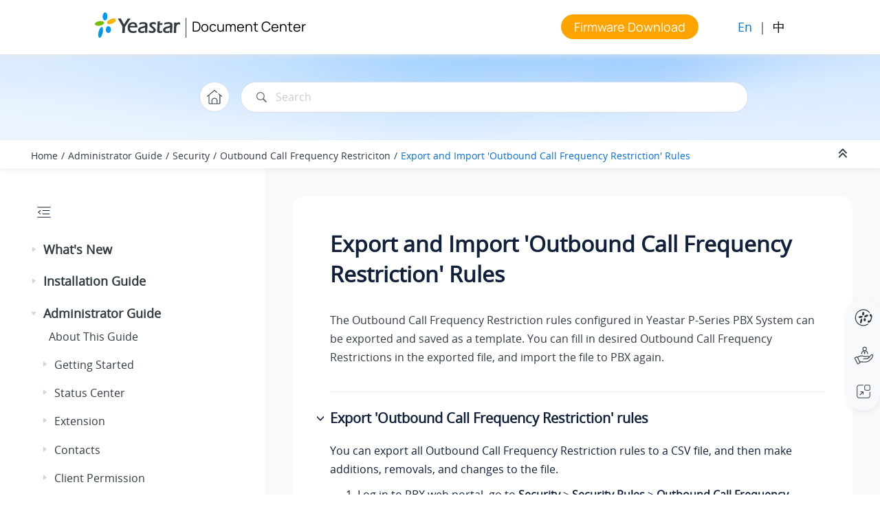

--- FILE ---
content_type: text/html
request_url: https://help.yeastar.com/en/p-series-appliance-edition/administrator-guide/export-and-import-outbound-call-frequency-restriction-rules.html
body_size: 8173
content:

<!DOCTYPE html
  SYSTEM "about:legacy-compat">
<html xmlns="http://www.w3.org/1999/xhtml" xmlns:whc="http://www.oxygenxml.com/webhelp/components" xml:lang="en" lang="en" whc:version="22.0">
    <head><link rel="shortcut icon" href="../oxygen-webhelp/template/images/favicon.ico"><!----></link><link rel="icon" href="../oxygen-webhelp/template/images/favicon.ico"><!----></link><meta http-equiv="Content-Type" content="text/html; charset=UTF-8" /><meta name="viewport" content="width=device-width, initial-scale=1.0" /><meta http-equiv="X-UA-Compatible" content="IE=edge,chrome=1" /><meta charset="UTF-8" /><meta name="copyright" content="(C) Copyright 2026" /><meta name="DC.rights.owner" content="(C) Copyright 2026" /><meta name="DC.type" content="topic" /><meta name="description" content="The Outbound Call Frequency Restriction rules configured in Yeastar P-Series PBX System can be exported and saved as a template. You can fill in desired Outbound Call Frequency Restrictions in the exported file, and import the file to PBX again." /><meta name="DC.relation" scheme="URI" content="https://help.yeastar.com/en/p-series-appliance-edition/faq/import-and-export-faq.html" /><meta name="DC.format" content="HTML5" /><meta name="DC.identifier" content="export-and-import-company-contacts" />        
      <title>Export and Import 'Outbound Call Frequency Restriction' Rules</title><!--  Generated with Oxygen version 22.1, build number 2020121711.  --><meta name="wh-path2root" content="../" /><meta name="wh-toc-id" content="export-and-import-company-contacts-d61e6575" /><meta name="wh-source-relpath" content="administrator-guide/export-and-import-outbound-call-frequency-restriction-rules.dita" /><meta name="wh-out-relpath" content="administrator-guide/export-and-import-outbound-call-frequency-restriction-rules.html" />
    <!-- Latest compiled and minified Bootstrap CSS -->
    <link rel="stylesheet" type="text/css" href="../oxygen-webhelp/lib/bootstrap/css/bootstrap.min.css" />
    
    <link rel="stylesheet" href="../oxygen-webhelp/lib/jquery-ui/jquery-ui.min.css" />
    
    <!-- Template default styles  -->
    <link rel="stylesheet" type="text/css" href="../oxygen-webhelp/app/topic-page.css?buildId=2020121711" />
    
    
    <script type="text/javascript" src="../oxygen-webhelp/lib/jquery/jquery-3.5.1.min.js"><!----></script>
    
    <script data-main="../oxygen-webhelp/app/topic-page.js" src="../oxygen-webhelp/lib/requirejs/require.js"></script>
<link rel="stylesheet" type="text/css" href="../oxygen-webhelp/template/css/oxygen23.css?buildId=2020121711" /><link rel="stylesheet" type="text/css" href="../oxygen-webhelp/template/css/notes.css?buildId=2020121711" /><link rel="stylesheet" type="text/css" href="../oxygen-webhelp/template/css/yeastar-p-series.css?buildId=2020121711" /><link rel="stylesheet" type="text/css" href="../oxygen-webhelp/template/css/style-library.css?buildId=2020121711" /><link rel="stylesheet" type="text/css" href="../oxygen-webhelp/template/css/footer.css?buildId=2020121711" /><link rel="stylesheet" type="text/css" href="../oxygen-webhelp/template/css/word-feedback-en.css?buildId=2020121711" /><link rel="stylesheet" type="text/css" href="../oxygen-webhelp/template/css/index-error.css?buildId=2020121711" />

<link rel="stylesheet" href="https://help.yeastar.com/resources/total-en.css" />    
<script src="https://help.yeastar.com/resources/menu1.8.js"></script>  

<!-- Google Tag Manager -->
<script>(function(w,d,s,l,i){w[l]=w[l]||[];w[l].push({'gtm.start':
new Date().getTime(),event:'gtm.js'});var f=d.getElementsByTagName(s)[0],
j=d.createElement(s),dl=l!='dataLayer'?'&amp;l='+l:'';j.async=true;j.src=
'https://www.googletagmanager.com/gtm.js?id='+i+dl;f.parentNode.insertBefore(j,f);
})(window,document,'script','dataLayer','GTM-5PTF395');</script>
<!-- End Google Tag Manager -->

<!-- Microsoft Clarity Tracking Code for my site -->
<script type="text/javascript">
    (function(c,l,a,r,i,t,y){
        c[a]=c[a]||function(){(c[a].q=c[a].q||[]).push(arguments)};
        t=l.createElement(r);t.async=1;t.src="https://www.clarity.ms/tag/"+i;
        y=l.getElementsByTagName(r)[0];y.parentNode.insertBefore(t,y);
    })(window, document, "clarity", "script", "hxj5h8f90e");
</script>

</head>

    <body id="export-and-import-company-contacts" class="wh_topic_page frmBody">
        <a href="#wh_topic_body" class="sr-only sr-only-focusable">Jump to main content</a>
        <!-- EXM-36950 - Expand the args.hdr parameter here -->
        
        <div class="header-menu">
<!-- Google Tag Manager (noscript) -->
			<noscript><iframe src="https://www.googletagmanager.com/ns.html?id=GTM-5PTF395" height="0" width="0" style="display:none;visibility:hidden"></iframe>
			</noscript>
	 <!-- End Google Tag Manager (noscript) -->
	<div class="logo">
		<a href="https://www.yeastar.com"></a>
	</div>
	<div class="document-url">
		<span class="split"> | </span><a href="https://help.yeastar.com/en/">Document Center</a>
	</div>
	<div class="header-nav-menu">
		<ul class="nav-menu-1"> 
			<li class="free-trial">
				<a href="https://www.yeastar.com/firmware-download/" class="menu-title-a">Firmware Download</a>
			</li>
			<!-- <li class="change-lang">
				<select name="" id="">
					<option value="1">English</option>
					<option value="2">中文</option>
				</select>
				<a href=""></a>
                        <a href=""></a>
			</li>   -->
			<li class="sw-lang">
			  <span class="current-lang">En</span> | <span class="other-lang"><a href="https://help.yeastar.com/zh-cn/p-series-appliance-edition/">中</a></span>
			</li>
			
		</ul>
	</div>
</div>
        
        <header class="navbar navbar-default wh_header" whc:version="22.1">
    <div class="container-fluid">
        <div class="wh_header_flex_container navbar-nav navbar-expand-md navbar-dark">
            <div class="wh_logo_and_publication_title_container">
                <div class="wh_logo_and_publication_title">
                    
                    <!--
                            This component will be generated when the next parameters are specified in the transformation scenario:
                            'webhelp.logo.image' and 'webhelp.logo.image.target.url'.
                            See: http://oxygenxml.com/doc/versions/17.1/ug-editor/#topics/dita_webhelp_output.html.
                    -->
                    
                    <div class=" wh_publication_title "><a href="../index.html"><span class="title">P-Series Document Center</span></a></div>
                    
                </div>
                
                <!-- The menu button for mobile devices is copied in the output only when the 'webhelp.show.top.menu' parameter is set to 'yes' -->
                
            </div>

            <div class="wh_top_menu_and_indexterms_link collapse navbar-collapse" id="wh_top_menu_and_indexterms_link">
                
                
                
                
            </div>
        </div>
    </div>
</header>
        
        <div class=" wh_search_input "><form id="searchForm" method="get" role="search" action="../search.html"><div><input type="search" placeholder="Search " class="wh_search_textfield" id="textToSearch" name="searchQuery" aria-label="Search query" required="required" /><button type="submit" class="wh_search_button" aria-label="Search"><span>Search</span></button></div></form></div>
        
        <div class="container-fluid" id="wh_topic_container">
            <div class="row">

                <nav class="wh_tools d-print-none navbar-expand-md">
                    <div data-tooltip-position="bottom" class=" wh_breadcrumb "><ol xmlns:html="http://www.w3.org/1999/xhtml" class="d-print-none"><li><span class="home"><a href="../index.html"><span>Home</span></a></span></li><li><span class="topicref" data-id="administrator"><span class="title"><a href="../administrator-guide/about-this-guide.html">Administrator Guide</a><span class="wh-tooltip"><p xmlns:toc="http://www.oxygenxml.com/ns/webhelp/toc" xmlns:xhtml="http://www.w3.org/1999/xhtml" class="shortdesc">Administrator Guide for Yeastar P-Series PBX system.</p></span></span></span></li><li><span class="topicref"><span class="title"><a href="../administrator-guide/security-overview.html">Security</a></span></span></li><li><span class="topicref"><span class="title"><a href="../administrator-guide/add-an-outbound-call-frequency-restriction-rule.html">Outbound Call Frequency Restriciton</a></span></span></li><li class="active"><span class="topicref" data-id="export-and-import-company-contacts"><span class="title"><a href="../administrator-guide/export-and-import-outbound-call-frequency-restriction-rules.html">Export and Import 'Outbound Call Frequency Restriction' Rules</a><span class="wh-tooltip"><p xmlns:toc="http://www.oxygenxml.com/ns/webhelp/toc" xmlns:xhtml="http://www.w3.org/1999/xhtml" class="shortdesc">The Outbound Call Frequency Restriction rules configured in <span class="ph">Yeastar P-Series PBX System</span> can be exported and saved as a template. You can fill in desired Outbound Call Frequency         Restrictions in the exported file, and import the file to PBX again. </p></span></span></span></li></ol></div>

                    <div class="wh_right_tools">
                        <button class="wh_hide_highlight" aria-label="Toggle search highlights" title="Toggle search highlights"></button>
                        <button class="webhelp_expand_collapse_sections" data-next-state="collapsed" aria-label="Collapse sections" title="Collapse sections"></button>
                        <div class=" wh_navigation_links "><span id="topic_navigation_links" class="navheader"></span></div>
                        
                        
                        <!-- Expand/Collapse publishing TOC 
                             The menu button for mobile devices is copied in the output only when the publication TOC is available
                        -->
                        <button type="button" data-target="#wh_publication_toc" id="wh_toc_button" data-toggle="collapse" class="custom-toggler navbar-toggler collapsed wh_toggle_button navbar-light" aria-expanded="false" aria-label="Toggle publishing table of content" aria-controls="wh_publication_toc">
                            <span class="navbar-toggler-icon"></span>
                        </button>
                    </div>
                </nav>
            </div>

            <div class="wh_content_area">
                <div class="row">
                    
                        <nav role="navigation" id="wh_publication_toc" class="collapse col-lg-3 col-md-3 col-sm-12 d-md-block">
                            <div class=" wh_publication_toc " data-tooltip-position="right"><ul role="tree" aria-label="Table of Contents"><span class="expand-button-action-labels"><span id="button-expand-action" aria-label="Expand"></span><span id="button-collapse-action" aria-label="Collapse"></span><span id="button-pending-action" aria-label="Pending"></span></span><li role="treeitem" aria-expanded="false"><span data-tocid="tocId-d61e11" class="topicref" data-state="not-ready"><span role="button" tabindex="0" aria-labelledby="button-expand-action tocId-d61e11-link" class="wh-expand-btn"></span><span class="title"><a href="../release-notes/release-history.html" id="tocId-d61e11-link">What's New</a></span></span></li><li role="treeitem" aria-expanded="false"><span data-tocid="installation-d61e680" class="topicref" data-id="installation" data-state="not-ready"><span role="button" tabindex="0" aria-labelledby="button-expand-action installation-d61e680-link" class="wh-expand-btn"></span><span class="title"><a href="../installation-guide/about-this-guide.html" id="installation-d61e680-link">Installation Guide</a><span class="wh-tooltip"><p xmlns:toc="http://www.oxygenxml.com/ns/webhelp/toc" xmlns:xhtml="http://www.w3.org/1999/xhtml" class="shortdesc">Installation guide for Yeastar P-Series PBX system.</p></span></span></span></li><li role="treeitem" aria-expanded="true"><span data-tocid="administrator-d61e874" class="topicref" data-id="administrator" data-state="expanded"><span role="button" tabindex="0" aria-labelledby="button-collapse-action administrator-d61e874-link" class="wh-expand-btn"></span><span class="title"><a href="../administrator-guide/about-this-guide.html" id="administrator-d61e874-link">Administrator Guide</a><span class="wh-tooltip"><p xmlns:toc="http://www.oxygenxml.com/ns/webhelp/toc" xmlns:xhtml="http://www.w3.org/1999/xhtml" class="shortdesc">Administrator Guide for Yeastar P-Series PBX system.</p></span></span></span><ul role="group" class="navbar-nav nav-list"><span class="expand-button-action-labels"><span id="button-expand-action" aria-label="Expand"></span><span id="button-collapse-action" aria-label="Collapse"></span><span id="button-pending-action" aria-label="Pending"></span></span><li role="treeitem"><span data-tocid="guanliyuan-d61e934" class="topicref" data-id="guanliyuan" data-state="leaf"><span role="button" class="wh-expand-btn"></span><span class="title"><a href="../administrator-guide/about-this-guide.html" id="guanliyuan-d61e934-link">About This Guide</a><span class="wh-tooltip"><p xmlns:toc="http://www.oxygenxml.com/ns/webhelp/toc" xmlns:xhtml="http://www.w3.org/1999/xhtml" class="shortdesc">In this guide, we describe every detail on the functionality and configuration of the             <span class="ph">Yeastar P-Series PBX System</span>. </p></span></span></span></li><li role="treeitem" aria-expanded="false"><span data-tocid="tocId-d61e948" class="topicref" data-state="not-ready"><span role="button" tabindex="0" aria-labelledby="button-expand-action tocId-d61e948-link" class="wh-expand-btn"></span><span class="title"><a href="../administrator-guide/log-in-to-the-pbx-web-interface.html" id="tocId-d61e948-link">Getting Started</a></span></span></li><li role="treeitem" aria-expanded="false"><span data-tocid="tocId-d61e1060" class="topicref" data-state="not-ready"><span role="button" tabindex="0" aria-labelledby="button-expand-action tocId-d61e1060-link" class="wh-expand-btn"></span><span class="title"><a href="../administrator-guide/dashboard-overview.html" id="tocId-d61e1060-link">Status Center</a></span></span></li><li role="treeitem" aria-expanded="false"><span data-tocid="tocId-d61e1087" class="topicref" data-state="not-ready"><span role="button" tabindex="0" aria-labelledby="button-expand-action tocId-d61e1087-link" class="wh-expand-btn"></span><span class="title"><a href="../administrator-guide/extension-overview.html" id="tocId-d61e1087-link">Extension</a></span></span></li><li role="treeitem" aria-expanded="false"><span data-tocid="tocId-d61e1601" class="topicref" data-state="not-ready"><span role="button" tabindex="0" aria-labelledby="button-expand-action tocId-d61e1601-link" class="wh-expand-btn"></span><span class="title"><a href="../administrator-guide/contacts-overview.html" id="tocId-d61e1601-link">Contacts</a></span></span></li><li role="treeitem" aria-expanded="false"><span data-tocid="tocId-d61e1849" class="topicref" data-state="not-ready"><span role="button" tabindex="0" aria-labelledby="button-expand-action tocId-d61e1849-link" class="wh-expand-btn"></span><span class="title"><a href="../administrator-guide/yeastar-p-series-pbx-system-client-permissions.html" id="tocId-d61e1849-link">Client Permission</a></span></span></li><li role="treeitem" aria-expanded="false"><span data-tocid="tocId-d61e1866" class="topicref" data-state="not-ready"><span role="button" tabindex="0" aria-labelledby="button-expand-action tocId-d61e1866-link" class="wh-expand-btn"></span><span class="title"><a href="../administrator-guide/ldap-server-overview.html" id="tocId-d61e1866-link">LDAP Server</a></span></span></li><li role="treeitem" aria-expanded="false"><span data-tocid="tocId-d61e1922" class="topicref" data-state="not-ready"><span role="button" tabindex="0" aria-labelledby="button-expand-action tocId-d61e1922-link" class="wh-expand-btn"></span><span class="title"><a href="../administrator-guide/organization-overview.html" id="tocId-d61e1922-link">Organization</a></span></span></li><li role="treeitem" aria-expanded="false"><span data-tocid="tocId-d61e2006" class="topicref" data-state="not-ready"><span role="button" tabindex="0" aria-labelledby="button-expand-action tocId-d61e2006-link" class="wh-expand-btn"></span><span class="title"><a href="../administrator-guide/extension-group-overview.html" id="tocId-d61e2006-link">Extension Group</a></span></span></li><li role="treeitem" aria-expanded="false"><span data-tocid="tocId-d61e2075" class="topicref" data-state="not-ready"><span role="button" tabindex="0" aria-labelledby="button-expand-action tocId-d61e2075-link" class="wh-expand-btn"></span><span class="title"><a href="../administrator-guide/auto-provisioning-overview.html" id="tocId-d61e2075-link">Auto Provisioning</a></span></span></li><li role="treeitem" aria-expanded="false"><span data-tocid="tocId-d61e2593" class="topicref" data-state="not-ready"><span role="button" tabindex="0" aria-labelledby="button-expand-action tocId-d61e2593-link" class="wh-expand-btn"></span><span class="title"><a href="../administrator-guide/user-roles-and-permissions.html" id="tocId-d61e2593-link">User Role</a></span></span></li><li role="treeitem" aria-expanded="false"><span data-tocid="tocId-d61e2651" class="topicref" data-state="not-ready"><span role="button" tabindex="0" aria-labelledby="button-expand-action tocId-d61e2651-link" class="wh-expand-btn"></span><span class="title"><a href="../administrator-guide/manage-operator-panel.html" id="tocId-d61e2651-link">Operator Panel</a></span></span></li><li role="treeitem" aria-expanded="false"><span data-tocid="tocId-d61e2663" class="topicref" data-state="not-ready"><span role="button" tabindex="0" aria-labelledby="button-expand-action tocId-d61e2663-link" class="wh-expand-btn"></span><span class="title"><a href="../administrator-guide/trunk-overview.html" id="tocId-d61e2663-link">Trunk</a></span></span></li><li role="treeitem" aria-expanded="false"><span data-tocid="tocId-d61e2965" class="topicref" data-state="not-ready"><span role="button" tabindex="0" aria-labelledby="button-expand-action tocId-d61e2965-link" class="wh-expand-btn"></span><span class="title"><a href="../administrator-guide/emergency-calling-overview.html" id="tocId-d61e2965-link">Call Control</a></span></span></li><li role="treeitem" aria-expanded="false"><span data-tocid="tocId-d61e3745" class="topicref" data-state="not-ready"><span role="button" tabindex="0" aria-labelledby="button-expand-action tocId-d61e3745-link" class="wh-expand-btn"></span><span class="title"><a href="../administrator-guide/voicemail-overview.html" id="tocId-d61e3745-link">Call Features</a></span></span></li><li role="treeitem" aria-expanded="false"><span data-tocid="tocId-d61e5268" class="topicref" data-state="not-ready"><span role="button" tabindex="0" aria-labelledby="button-expand-action tocId-d61e5268-link" class="wh-expand-btn"></span><span class="title"><a href="../administrator-guide/yeastar-p-series-pbx-system-omnichannel-messaging-overview.html" id="tocId-d61e5268-link">Messaging</a></span></span></li><li role="treeitem" aria-expanded="false"><span data-tocid="tocId-d61e5280" class="topicref" data-state="not-ready"><span role="button" tabindex="0" aria-labelledby="button-expand-action tocId-d61e5280-link" class="wh-expand-btn"></span><span class="title"><a href="../administrator-guide/system-preferences.html" id="tocId-d61e5280-link">PBX System</a></span></span></li><li role="treeitem" aria-expanded="true"><span data-tocid="tocId-d61e6420" class="topicref" data-state="expanded"><span role="button" tabindex="0" aria-labelledby="button-collapse-action tocId-d61e6420-link" class="wh-expand-btn"></span><span class="title"><a href="../administrator-guide/security-overview.html" id="tocId-d61e6420-link">Security</a></span></span><ul role="group" class="navbar-nav nav-list"><span class="expand-button-action-labels"><span id="button-expand-action" aria-label="Expand"></span><span id="button-collapse-action" aria-label="Collapse"></span><span id="button-pending-action" aria-label="Pending"></span></span><li role="treeitem"><span data-tocid="security-rules-overview-d61e6421" class="topicref" data-id="security-rules-overview" data-state="leaf"><span role="button" class="wh-expand-btn"></span><span class="title"><a href="../administrator-guide/security-overview.html" id="security-rules-overview-d61e6421-link">Security Overview</a><span class="wh-tooltip"><p xmlns:toc="http://www.oxygenxml.com/ns/webhelp/toc" xmlns:xhtml="http://www.w3.org/1999/xhtml" class="shortdesc"><span class="ph">Yeastar P-Series PBX System</span> provides robust security options to ensure a secure and         reliable phone service to your business operation<span class="ph">, such as             static defense rules, auto defense rules, IP blocking and so on</span>.</p></span></span></span></li><li role="treeitem" aria-expanded="false"><span data-tocid="tocId-d61e6437" class="topicref" data-state="not-ready"><span role="button" tabindex="0" aria-labelledby="button-expand-action tocId-d61e6437-link" class="wh-expand-btn"></span><span class="title"><a href="../administrator-guide/download-yeastar-global-anti-hacking-ip-blocklist.html" id="tocId-d61e6437-link">Global Anti-hacking IP Blocklist Program</a></span></span></li><li role="treeitem" aria-expanded="false"><span data-tocid="tocId-d61e6460" class="topicref" data-state="not-ready"><span role="button" tabindex="0" aria-labelledby="button-expand-action tocId-d61e6460-link" class="wh-expand-btn"></span><span class="title"><a href="../administrator-guide/add-a-static-defense-rule.html" id="tocId-d61e6460-link">Static Defense</a></span></span></li><li role="treeitem" aria-expanded="false"><span data-tocid="tocId-d61e6500" class="topicref" data-state="not-ready"><span role="button" tabindex="0" aria-labelledby="button-expand-action tocId-d61e6500-link" class="wh-expand-btn"></span><span class="title"><a href="../administrator-guide/add-an-auto-defense-rule.html" id="tocId-d61e6500-link">Auto Defense</a></span></span></li><li role="treeitem" aria-expanded="false"><span data-tocid="tocId-d61e6537" class="topicref" data-state="not-ready"><span role="button" tabindex="0" aria-labelledby="button-expand-action tocId-d61e6537-link" class="wh-expand-btn"></span><span class="title"><a href="../administrator-guide/manage-blocked-ip-addresses.html" id="tocId-d61e6537-link">Blocked IPs</a></span></span></li><li role="treeitem" aria-expanded="true"><span data-tocid="tocId-d61e6549" class="topicref" data-state="expanded"><span role="button" tabindex="0" aria-labelledby="button-collapse-action tocId-d61e6549-link" class="wh-expand-btn"></span><span class="title"><a href="../administrator-guide/add-an-outbound-call-frequency-restriction-rule.html" id="tocId-d61e6549-link">Outbound Call Frequency Restriciton</a></span></span><ul role="group" class="navbar-nav nav-list"><span class="expand-button-action-labels"><span id="button-expand-action" aria-label="Expand"></span><span id="button-collapse-action" aria-label="Collapse"></span><span id="button-pending-action" aria-label="Pending"></span></span><li role="treeitem"><span data-tocid="add-an-auto-defence-rule-d61e6550" class="topicref" data-id="add-an-auto-defence-rule" data-state="leaf"><span role="button" class="wh-expand-btn"></span><span class="title"><a href="../administrator-guide/add-an-outbound-call-frequency-restriction-rule.html" id="add-an-auto-defence-rule-d61e6550-link">Add an 'Outbound Call Frequency Restriction' Rule</a><span class="wh-tooltip"><p xmlns:toc="http://www.oxygenxml.com/ns/webhelp/toc" xmlns:xhtml="http://www.w3.org/1999/xhtml" class="shortdesc">For security purpose, we recommended that you use Outbound Call Frequency Restriction         rule to restrict the outbound call frequency in <span class="ph">Yeastar P-Series PBX System</span>. The PBX has a         default rule to limit extension users to make maximum 5 outbound calls in 1 second, you can         also set up your own rules according to your need. With the restriction rules, the system         can be protected against the threat of toll fraud. </p></span></span></span></li><li role="treeitem"><span data-tocid="manage-auto-defence-rules-d61e6564" class="topicref" data-id="manage-auto-defence-rules" data-state="leaf"><span role="button" class="wh-expand-btn"></span><span class="title"><a href="../administrator-guide/manage-outboudn-call-frequency-restriction-rules.html" id="manage-auto-defence-rules-d61e6564-link">Manage 'Outbound Call Frequency Restriction' Rules</a><span class="wh-tooltip"><p xmlns:toc="http://www.oxygenxml.com/ns/webhelp/toc" xmlns:xhtml="http://www.w3.org/1999/xhtml" class="shortdesc">This topic describes how to edit or delete Outbound Call Frequency Restriction         rules.</p></span></span></span></li><li role="treeitem" class="active"><span data-tocid="export-and-import-company-contacts-d61e6575" class="topicref" data-id="export-and-import-company-contacts" data-state="leaf"><span role="button" class="wh-expand-btn"></span><span class="title"><a href="../administrator-guide/export-and-import-outbound-call-frequency-restriction-rules.html" id="export-and-import-company-contacts-d61e6575-link">Export and Import 'Outbound Call Frequency Restriction' Rules</a><span class="wh-tooltip"><p xmlns:toc="http://www.oxygenxml.com/ns/webhelp/toc" xmlns:xhtml="http://www.w3.org/1999/xhtml" class="shortdesc">The Outbound Call Frequency Restriction rules configured in <span class="ph">Yeastar P-Series PBX System</span> can be exported and saved as a template. You can fill in desired Outbound Call Frequency         Restrictions in the exported file, and import the file to PBX again. </p></span></span></span></li></ul></li><li role="treeitem" aria-expanded="false"><span data-tocid="tocId-d61e6589" class="topicref" data-state="not-ready"><span role="button" tabindex="0" aria-labelledby="button-expand-action tocId-d61e6589-link" class="wh-expand-btn"></span><span class="title"><a href="../administrator-guide/restrict-access-to-administrator-portal-by-ip-addresses.html" id="tocId-d61e6589-link">Administrator Login Restriction</a></span></span></li><li role="treeitem" aria-expanded="false"><span data-tocid="tocId-d61e6601" class="topicref" data-state="not-ready"><span role="button" tabindex="0" aria-labelledby="button-expand-action tocId-d61e6601-link" class="wh-expand-btn"></span><span class="title"><a href="../administrator-guide/enforce-password-policy-for-extensions.html" id="tocId-d61e6601-link">Extension Password Restriction</a></span></span></li><li role="treeitem" aria-expanded="false"><span data-tocid="tocId-d61e6613" class="topicref" data-state="not-ready"><span role="button" tabindex="0" aria-labelledby="button-expand-action tocId-d61e6613-link" class="wh-expand-btn"></span><span class="title"><a href="../administrator-guide/access-the-system-via-ssh.html" id="tocId-d61e6613-link">Console/SSH Access</a></span></span></li><li role="treeitem" aria-expanded="false"><span data-tocid="tocId-d61e6628" class="topicref" data-state="not-ready"><span role="button" tabindex="0" aria-labelledby="button-expand-action tocId-d61e6628-link" class="wh-expand-btn"></span><span class="title"><a href="../administrator-guide/upload-tls-certificates-to-the-pbx.html" id="tocId-d61e6628-link">Certificates</a></span></span></li><li role="treeitem" aria-expanded="false"><span data-tocid="tocId-d61e6683" class="topicref" data-state="not-ready"><span role="button" tabindex="0" aria-labelledby="button-expand-action tocId-d61e6683-link" class="wh-expand-btn"></span><span class="title"><a href="../administrator-guide/restrict-specific-countries-or-regions-from-accessing-yeastar-pbx.html" id="tocId-d61e6683-link">Allowed Country IPs</a></span></span></li><li role="treeitem" aria-expanded="false"><span data-tocid="tocId-d61e6715" class="topicref" data-state="not-ready"><span role="button" tabindex="0" aria-labelledby="button-expand-action tocId-d61e6715-link" class="wh-expand-btn"></span><span class="title"><a href="../administrator-guide/restrict-international-calls-to-specific-countries-or-regions.html" id="tocId-d61e6715-link">Allowed Country Codes</a></span></span></li></ul></li><li role="treeitem" aria-expanded="false"><span data-tocid="tocId-d61e6738" class="topicref" data-state="not-ready"><span role="button" tabindex="0" aria-labelledby="button-expand-action tocId-d61e6738-link" class="wh-expand-btn"></span><span class="title"><a href="../administrator-guide/two-factor-authentication-2fa-overview.html" id="tocId-d61e6738-link">Two-Factor Authentication (2FA)</a></span></span></li><li role="treeitem" aria-expanded="false"><span data-tocid="tocId-d61e6796" class="topicref" data-state="not-ready"><span role="button" tabindex="0" aria-labelledby="button-expand-action tocId-d61e6796-link" class="wh-expand-btn"></span><span class="title"><a href="../administrator-guide/check-for-available-firmware-updates.html" id="tocId-d61e6796-link">Maintenance</a></span></span></li><li role="treeitem" aria-expanded="false"><span data-tocid="tocId-d61e7089" class="topicref" data-state="not-ready"><span role="button" tabindex="0" aria-labelledby="button-expand-action tocId-d61e7089-link" class="wh-expand-btn"></span><span class="title"><a href="../administrator-guide/call-detail-record-cdr-overview.html" id="tocId-d61e7089-link">CDR</a></span></span></li><li role="treeitem" aria-expanded="false"><span data-tocid="tocId-d61e7234" class="topicref" data-state="not-ready"><span role="button" tabindex="0" aria-labelledby="button-expand-action tocId-d61e7234-link" class="wh-expand-btn"></span><span class="title"><a href="../administrator-guide/call-reports-overview.html" id="tocId-d61e7234-link">Call Report</a></span></span></li><li role="treeitem" aria-expanded="false"><span data-tocid="tocId-d61e7608" class="topicref" data-state="not-ready"><span role="button" tabindex="0" aria-labelledby="button-expand-action tocId-d61e7608-link" class="wh-expand-btn"></span><span class="title"><a href="../administrator-guide/call-accounting-overview.html" id="tocId-d61e7608-link">Call Accounting</a></span></span></li><li role="treeitem" aria-expanded="false"><span data-tocid="tocId-d61e7705" class="topicref" data-state="not-ready"><span role="button" tabindex="0" aria-labelledby="button-expand-action tocId-d61e7705-link" class="wh-expand-btn"></span><span class="title"><a href="../administrator-guide/database-grant-overview.html" id="tocId-d61e7705-link">Database Grant</a></span></span></li><li role="treeitem" aria-expanded="false"><span data-tocid="tocId-d61e7748" class="topicref" data-state="not-ready"><span role="button" tabindex="0" aria-labelledby="button-expand-action tocId-d61e7748-link" class="wh-expand-btn"></span><span class="title"><a href="../administrator-guide/import-and-export-parameters-overview.html" id="tocId-d61e7748-link">References</a></span></span></li></ul></li><li role="treeitem" aria-expanded="false"><span data-tocid="tocId-d61e8007" class="topicref" data-state="not-ready"><span role="button" tabindex="0" aria-labelledby="button-expand-action tocId-d61e8007-link" class="wh-expand-btn"></span><span class="title"><a href="../call-flow-designer-guide/call-flow-designer-overview.html" id="tocId-d61e8007-link">Call Flow Designer Guide</a></span></span></li><li role="treeitem" aria-expanded="false"><span data-tocid="tocId-d61e8432" class="topicref" data-state="not-ready"><span role="button" tabindex="0" aria-labelledby="button-expand-action tocId-d61e8432-link" class="wh-expand-btn"></span><span class="title"><a href="../hotel-management/hotel-management-overview.html" id="tocId-d61e8432-link">Hotel Management Guide</a></span></span></li><li role="treeitem" aria-expanded="false"><span data-tocid="operator-panel-d61e8689" class="topicref" data-id="operator-panel" data-state="not-ready"><span role="button" tabindex="0" aria-labelledby="button-expand-action operator-panel-d61e8689-link" class="wh-expand-btn"></span><span class="title"><a href="../operator-panel-user-guide/about-this-guide.html" id="operator-panel-d61e8689-link">Operator Panel User Guide</a><span class="wh-tooltip"><p xmlns:toc="http://www.oxygenxml.com/ns/webhelp/toc" xmlns:xhtml="http://www.w3.org/1999/xhtml" class="shortdesc">Operator Panel User Guide for end users.</p></span></span></span></li><li role="treeitem" aria-expanded="false"><span data-tocid="tocId-d61e8943" class="topicref" data-state="not-ready"><span role="button" tabindex="0" aria-labelledby="button-expand-action tocId-d61e8943-link" class="wh-expand-btn"></span><span class="title"><a href="../contact-center-guide/contact-center-guide-overview.html" id="tocId-d61e8943-link">Contact Center Guide</a></span></span></li><li role="treeitem" aria-expanded="false"><span data-tocid="tocId-d61e10276" class="topicref" data-state="not-ready"><span role="button" tabindex="0" aria-labelledby="button-expand-action tocId-d61e10276-link" class="wh-expand-btn"></span><span class="title"><a href="../ip-phone-configuration-guide/ip-phone-configuration-guide-overview.html" id="tocId-d61e10276-link">IP Phone Configuration Guide</a></span></span></li><li role="treeitem" aria-expanded="false"><span data-tocid="topic_integrations-d61e10777" class="topicref" data-id="topic_integrations" data-state="not-ready"><span role="button" tabindex="0" aria-labelledby="button-expand-action topic_integrations-d61e10777-link" class="wh-expand-btn"></span><span class="title"><a href="../integrations/integrations.html" id="topic_integrations-d61e10777-link">Integration Guides</a><span class="wh-tooltip"><p xmlns:toc="http://www.oxygenxml.com/ns/webhelp/toc" xmlns:xhtml="http://www.w3.org/1999/xhtml" class="shortdesc">This topic provides a list of devices and software which were tested and proven to be         interoperable with the <span class="ph">Yeastar P-Series PBX System</span>. </p></span></span></span></li><li role="treeitem" aria-expanded="false"><span data-tocid="tocId-d61e14753" class="topicref" data-state="not-ready"><span role="button" tabindex="0" aria-labelledby="button-expand-action tocId-d61e14753-link" class="wh-expand-btn"></span><span class="title"><a href="../developer-guide/about-this-guide.html" id="tocId-d61e14753-link">Developer Guide</a></span></span></li><li role="treeitem" aria-expanded="false"><span data-tocid="tocId-d61e18120" class="topicref" data-state="not-ready"><span role="button" tabindex="0" aria-labelledby="button-expand-action tocId-d61e18120-link" class="wh-expand-btn"></span><span class="title"><a href="../security-guide/yeastar-p-series-pbx-system-security-guide.html" id="tocId-d61e18120-link">Security Guide</a></span></span></li><li role="treeitem" aria-expanded="false"><span data-tocid="topic_rfm_pmg_c4b-d61e18376" class="topicref" data-id="topic_rfm_pmg_c4b" data-state="not-ready"><span role="button" tabindex="0" aria-labelledby="button-expand-action topic_rfm_pmg_c4b-d61e18376-link" class="wh-expand-btn"></span><span class="title"><a href="../faq/frequently-asked-questions.html" id="topic_rfm_pmg_c4b-d61e18376-link">Frequently Asked Questions</a></span></span></li></ul></div>
                        </nav>
                    
                    
                    <div class="col-lg-9 col-md-9 col-sm-12" id="wh_topic_body">
                        <div class=" wh_topic_content body "><main role="main"><article role="article" aria-labelledby="ariaid-title1">
    <h1 class="- topic/title title topictitle1" id="ariaid-title1">Export and Import 'Outbound Call Frequency Restriction' Rules</h1>
    
    <div class="- topic/body body"><p class="- topic/shortdesc shortdesc">The Outbound Call Frequency Restriction rules configured in <span class="- topic/ph ph">Yeastar P-Series PBX System</span> can be exported and saved as a template. You can fill in desired Outbound Call Frequency
        Restrictions in the exported file, and import the file to PBX again. </p>
        <section class="- topic/section section"><h2 class="- topic/title title sectiontitle">Export 'Outbound Call Frequency Restriction' rules</h2>
            
            <p class="- topic/p p">You can export all Outbound Call Frequency Restriction rules to a CSV file, and then
                make additions, removals, and changes to the file.</p>
            <div class="- topic/p p">
                <ol class="- topic/ol ol" id="export-and-import-company-contacts__ol_tmk_1bk_d4b">
                    <li class="- topic/li li">Log in to PBX web portal, go to <span class="+ topic/ph ui-d/menucascade ph menucascade"><span class="+ topic/ph ui-d/uicontrol ph uicontrol">Security</span><abbr title="and then"> &gt; </abbr><span class="+ topic/ph ui-d/uicontrol ph uicontrol">Security Rules</span><abbr title="and then"> &gt; </abbr><span class="+ topic/ph ui-d/uicontrol ph uicontrol">Outbound Call Frequency Restriction</span></span>.</li>
                    <li class="- topic/li li">Click <span class="+ topic/ph ui-d/uicontrol ph uicontrol">Export</span>.<p class="- topic/p p">A CSV file is saved to your computer.
                            To check and edit parameters in the CSV file, see <a class="- topic/xref xref" href="import-and-export-parameters-outbound-call-frequency-restriction-rule.html" title="Descriptions for parameters in exported and imported 'Outbound Call Frequency Restriction' CSV file.">Outbound Call Frequency Restriction Rule Parameters</a>.</p></li>
                </ol>
            </div>
        </section>
        <section class="- topic/section section" id="export-and-import-company-contacts__section_aym_xmf_b4b"><h2 class="- topic/title title sectiontitle">Import 'Outbound Call Frequency Restriction' rules</h2>
            
            <p class="- topic/p p">We recommend that you export Outbound Call Frequency Restriction rules to a CSV file
                first, and use the file as a template to start with. In this way, you can save time
                and effort.</p>
            <div class="- topic/p p">
                <dl class="- topic/dl dl">
                    
                        <dt class="- topic/dt dt dlterm">Prerequisites</dt>
                        <dd class="- topic/dd dd">Requirements of an imported file:<ul class="- topic/ul ul" id="export-and-import-company-contacts__ul_nf3_x21_24b">
                                <li class="- topic/li li"><strong class="+ topic/ph hi-d/b ph b">Format</strong>: UTF-8.CSV</li>
                                <li class="- topic/li li"><strong class="+ topic/ph hi-d/b ph b">Size</strong>: Less than 50 MB</li>
                                <li class="- topic/li li"><strong class="+ topic/ph hi-d/b ph b">File name</strong>: Less than 127 characters</li>
                                <li class="- topic/li li"><strong class="+ topic/ph hi-d/b ph b">Import parameters</strong>: Ensure that the import parameters meet
                                    requirements. For more information , see <a class="- topic/xref xref" href="import-and-export-parameters-outbound-call-frequency-restriction-rule.html" title="Descriptions for parameters in exported and imported 'Outbound Call Frequency Restriction' CSV file.">Outbound Call Frequency Restriction Rule Parameters</a>.</li>
                            </ul></dd>
                    
                </dl>
            </div>
            <dl class="- topic/dl dl">
                
                    <dt class="- topic/dt dt dlterm">Procedure</dt>
                    <dd class="- topic/dd dd">
                        <ol class="- topic/ol ol">
                            <li class="- topic/li li">Log in to PBX web portal, go to <span class="+ topic/ph ui-d/menucascade ph menucascade"><span class="+ topic/ph ui-d/uicontrol ph uicontrol">Security</span><abbr title="and then"> &gt; </abbr><span class="+ topic/ph ui-d/uicontrol ph uicontrol">Security Rules</span><abbr title="and then"> &gt; </abbr><span class="+ topic/ph ui-d/uicontrol ph uicontrol">Outbound Call Frequency Restriction</span></span>.</li>
                            <li class="- topic/li li">Click <span class="+ topic/ph ui-d/uicontrol ph uicontrol">Import</span>.</li>
                            <li class="- topic/li li">In the pop-up window, click <span class="+ topic/ph ui-d/uicontrol ph uicontrol">Browse</span>, and
                                select your CSV file.</li>
                            <li class="- topic/li li">Click <span class="+ topic/ph ui-d/uicontrol ph uicontrol">Import</span>.<p class="- topic/p p">The Outbound Call Frequency
                                    Restriction rules in the CSV file will be displayed in the
                                        <span class="+ topic/ph ui-d/uicontrol ph uicontrol">Outbound Call Frequency Restriction</span>
                                    list.</p></li>
                        </ol>
                    </dd>
                
            </dl>
        </section>
    </div>
    
</article></main></div>
                        
                        <div class=" wh_related_links "><nav role="navigation" class="- topic/related-links related-links"><div class="- topic/linklist linklist relinfo"><strong>Related information</strong><ul class="linklist related_link"><li class="linklist"><a class="navheader_parent_path" href="https://help.yeastar.com/en/p-series-appliance-edition/faq/import-and-export-faq.html" target="_blank" title="Import and Export -FAQ">Import and Export -FAQ</a></li></ul></div></nav></div>
                        
                        
                    </div>
                    
                </div>
            </div>
        </div> 
        <footer class="navbar navbar-default wh_footer" whc:version="22.1">
  <div class=" footer-container mx-auto ">
    <div class="footer-html-en"></div>
  </div>
</footer>
        
        <div id="go2top">
            <span class="oxy-icon oxy-icon-up"></span>
        </div>
        
        <!-- The modal container for images -->
        <div id="modal_img_large" class="modal">
            <span class="close oxy-icon oxy-icon-remove"></span>
            <!-- Modal Content (The Image) -->
            <img class="modal-content" id="modal-img" />
            <!-- Modal Caption (Image Text) -->
            <div id="caption"></div>
        </div>
        
        
    </body>
</html>

--- FILE ---
content_type: text/css
request_url: https://help.yeastar.com/en/p-series-appliance-edition/oxygen-webhelp/app/topic-page.css?buildId=2020121711
body_size: 305
content:
@import "topic-page-print.css?buildId=2020121711";

/* Default styles. */
@import "core/webhelp.css?buildId=2020121711";

/* Top Menu and Publication TOC components styles. */
@import "nav-links/nav-links.css?buildId=2020121711";


/* Expand/collapse topic sections. */
@import "core/expand.css?buildId=2020121711";

/* Tooltip styles. */
@import "nav-links/tooltip.css?buildId=2020121711";

--- FILE ---
content_type: text/css
request_url: https://help.yeastar.com/en/p-series-appliance-edition/oxygen-webhelp/template/css/yeastar-p-series.css?buildId=2020121711
body_size: 35793
content:
/*************************************2021.9.29 æ›´æ–°æ ·å¼***************************************************************/
/*Chapter Hover*/
.chapter-pse {
  margin: 1.6em;
  position: relative;
  background-color: #fff !important;
  font-weight: 400;
}
.chapter-pse:hover {
  border-radius: 10px;
  box-shadow: 4px 8px 55px 0px rgba(147,167,186,0.2);
  transform: scale(1.1);
  cursor: pointer;
}
.chapter-hover {
  overflow: hidden;
  display: inline-block;
  font-weight: 400;
  position: relative;
  margin: 1.6em;
  position: relative;
  background-color: #fff !important;
}
.chapter-hover:hover{
  border-radius: 10px;
    box-shadow: 4px 8px 55px 0px rgba(147,167,186,0.2);
}

.chapter-hover:hover p {
  margin-top:20px;
  line-height:20px;
}

.chapter-hover-image {
  transition: transform 0.3s ease;    
  height: 80px;
  margin-bottom: 10px;
}

.chapter-hover:hover .chapter-hover-image {
  transform: scale(0.8);
  transform-origin: top center; /* 设置变换的基点为顶部中心 */
}
.hover-text {
  position: absolute;
  top: 75%;
  left: 45%;
  transform: translate(-50%, -50%);
  font-size: 14px;
  text-align: center;
  opacity: 0;
  transition: opacity 0.3s ease;
  box-sizing: border-box;
  min-width: 190px;
}
.chapter-hover:hover .hover-text {
  opacity: 1;
}
/*Chapter Hover End*/

/*NEW PSE Chapter Hover*/
/* 默认样式 */
.new-chapter-pse, .new-chapter-hover {
  width: 210px; /* 固定宽度 */
  height: 140px; /* 固定高度 */
  margin: 1.6em;
  position: relative;
  background-color: #fff !important;
  font-weight: 400;
  border: 1px solid #ffffff; /* 边框 */
  border-radius: 10px; /* 圆角框 */
  padding: 10px; /* 内边距稍微减少，以适应固定高度 */
  box-sizing: border-box;
  box-shadow: 1px 4px 25px 0px rgba(147, 167, 186, 0.2); /* 阴影 */
  text-align: center; /* 文字居中 */
  display: flex;
  flex-direction: column;
  justify-content: flex-end; /* 让文字底部对齐 */
  align-items: center; /* 水平居中 */
}

/* 固定宽度且保持原始比例的图片样式 */
.new-chapter-hover .new-chapter-hover-image {
  width: 110px;  /* 固定宽度 */
  height: auto; /* 高度自动，根据宽度自适应 */
  object-fit: contain; /* 保持图片的比例并适应容器 */
  border-radius: 5px; /* 图片圆角 */
  margin-bottom: 10px; /* 增加图片与文字之间的间距 */
}

/* 文字样式 */
.new-chapter-hover .new-hover-text {
  font-size: 14px;
  color: #007bff; /* 默认蓝色 */
  cursor: pointer; /* 鼠标指针效果 */
  transition: text-decoration 0.3s ease; /* 平滑过渡 */
  width: 190px; /* 确保文字宽度不超过框的宽度 */
  margin-top: 0; /* 取消 margin-top，让文字底部对齐 */
}

/* 悬浮时文字颜色不变，添加下划线 */
.new-chapter-hover .new-hover-text:hover {
  color: #007bff; /* 颜色不变 */
}

/* 点击后跳转的链接样式 */
.new-chapter-hover .new-hover-text a {
  color: inherit; /* 继承父级颜色 */
}

.new-chapter-hover .new-hover-text a:hover {
  text-decoration: underline; /* 悬浮时加下划线 */
}

/*PSE Chapter Hover End*/
.bgcolor {

  background-color: #0098f0;
  color: #fff;
  
  }

thead.thead {
  background-color: #006ee1;
  color: #fff;
}

/* åŽ»é™¤é»˜è®¤ å›¾ç‰‡hover æ ·å¼ */

img.image:not(img[usemap]) {
  opacity: 1 !important;
}

/*scrolling banner*/
.text-notices {
  display: flex;
  justify-content: flex-start;
  align-items: center;
  width: 700px;
  max-width: 90%;
  margin: 8px auto 0;
}
.text-notices-zh {
  margin: 8px 0 0 65px;
}
.text-notices .swiper {
  width: 100%;
}
.text-notices .swiper-wrapper {
  height: 30px;
  position: relative;
}
.text-notices .swiper-slide {
  position: absolute;
  display: none;
}
.text-notices .swiper-slide:first-child {
  display: block;
}
.text-notices a {
  font-size: 16px;
  color: #101f3a !important;
  text-decoration: none;
  line-height: 28px;
  position: relative;
  display: flex;
  align-items: center;
}
.text-notices a:hover {
  text-decoration: underline;
}
.text-notices .notify-svg {
  width: 22px;
  margin-right: 10px;
}
.text-notices .new-svg {
  width: 40px;
  margin-left: 8px;
}
.text-notices a:before {
  content: "";
  display: inline-block;
  width: 40px;
  height: 40px;
  background: url(../images/notify-blue.svg) center no-repeat;
  background-size: cover;
  margin-right: 0;
  position: relative;
  top: 0;
}
.text-notices a::after {
  content: "";
  display: inline-block;
  width: 40px;
  height: 16px;
  background: url(../images/new.svg) center no-repeat;
  background-size: cover;
  margin-left: 10px;
  position: relative;
}

/* æ ‡ç­¾ - YCM æ‰‹å†Œæœ‰ç”¨åˆ° */

.tag-improved {
  background: #DCF5EA;
  color: #21BF73;
  padding: 4px;
  border-radius: 4px;
  font-size: 14px;
  margin-right: 0.5rem;
  font-weight: 500;
}

.tag-new {
  background: #FDE7DF;
  color: #F36F39;
  padding: 4px;
  border-radius: 4px;
  font-size: 14px;
  margin-right: 0.5rem;
  font-weight: 500;
}

.tag-update {
    margin: 30px 0 20px;
    font-weight: 600;
    font-family: Manrope;
    font-size: 20px;
    position: relative;
    width: fit-content;
}

.tag-update::after {
    content: "";
    width: 65px;
    height: 30px;
    background: url("../images/p-series-title-images/update.png")
    no-repeat center;
    position: absolute;
    right: -78px;
    bottom: 0px;
    background-size: contain;
}

.tag-deprecated {
  background: #646d71;
  color: #fff;
  padding: 4px;
  border-radius: 4px;
  font-size: 12px;
  margin-right: 1rem;
}

.tag-wrapper {
  display: flex;
  align-items: stretch; /* 让 blue-line 高度自动撑满 tag-cfd */
}

.blue-line {
  width: 3px;
  background-color: #0AB3FF;
  border-radius: 2px;
  margin-right: 5px;
}

.tag-cfd {
  background: #D6F2FF;
  color: #0AB3FF;
  padding: 5px;
  border-radius: 4px;
  font-size: 16px;
  font-weight: 600;
  margin-right: 0.5rem;
}
/* Beta Feedback */
.feedback-beta {
  position: relative; 
  display: flex; 
  flex-direction: column; 
  align-items: center;
  margin: 90px 0; 
  border-radius: 20px;
  background: url("../images/p-series/feedbak-bg.png") center no-repeat;
  background-size: cover;
  width: 100%;
}
.feedback-beta img {
  position: absolute; 
  top: -33px; 
  width: 13%;
}
.feedback-beta h2 {
  margin-top: 88px; 
  margin-bottom: 22px; 
  font-size: 26px;
  font-weight: 600;
}
p.feedback-beta-desc {
  margin-bottom: 33px; 
  font-size: var(--p-font-size); 
  text-align: center; 
  color: #303c42;
}
a.feedback-feedback-btn {
  cursor: pointer; 
  margin-bottom: 54px; 
  width: 180px; 
  height: 50px; 
  border-radius: 5px;
  background: #006ee1; 
  border: none; 
  color: #fff; 
  font-size: var(--btn-font-size);
  text-decoration: none; 
  display: flex; 
  justify-content: center; 
  align-items: center; 
}
a.feedback-feedback-btn:visited {
  color: #fff !important; 
}
/* Beta Feedback end */

/* Beta RN description start */
.beta-descr {
  /* border: 1px solid #FED4A4; */
  border-width: 3px;
  background-color: #FFF8E6;
  border-radius: 10px;
  padding: 15px;
  box-sizing: border-box;
  line-height: 1.6;
  margin-top: 15px;
}
.beta-descr ~ section:first-of-type .sectiontitle {
  border-top: none;
}
/* Beta RN description end */
.topic-item > ul > .section-item {
  display: none;
}
/* nested topic */
.topic.nested1 .section:first-of-type > .sectiontitle {
  border-top: none;
}
.topic.nested1 .section {
  margin-left: 30px;
}
.topic.nested1 .sectiontitle .wh_expand_btn {
  left: 105px; 
}
.topictitle2 {
font-size:30px;
font-weight:600;
margin-left: -8px;
}
.wh_expand_btn {
    cursor: pointer;
    position: absolute;
    left: 0.6em; 
    font-family: "oXygen WebHelp", serif;
    font-style: normal;
    font-size: 0.6em;
    font-weight: lighter;
    display: inline-block;
}

.wh_expand_btn:before {
    content: "q"; 
    font-size: 1.3em;
}

.wh_expand_btn.expanded:before {
    content: "p"; 
}

.sectiontitle .wh_expand_btn {
    left: 75px;
}

.topictitle2 .wh_expand_btn {
    left: 75px; 
}
/* Pç³»åˆ—è½¯ä»¶ç‰ˆå®‰è£…æ‰‹å†Œ-about this guide æ ·å¼ */

.rno-learning-path-item {
  position: relative;
  box-sizing: border-box;
}
.rno-learning-path-inner {
  padding-left: 70px;
  position: relative;
}
.rno-learning-path-inner::before {
  content: "";
  width: 1px;
  height: 100%;
  background-color: #e3e8ed;
  position: absolute;
  left: 28px;
  top: 0;
  z-index: 5;
}

.rno-learning-path-wrap
  .rno-learning-path-item:last-child
  .rno-learning-path-inner::after {
  content: "";
  width: 10px;
  height: 10px;
  border-radius: 50%;
  background-color: #e1e6f0;
  position: absolute;
  left: 19.5px;
  bottom: 0;
}
.rno-learning-path-head {
  line-height: 32px;
  position: absolute;
  left: 8px;
  top: 0;
  z-index: 10;
}
.rno-learning-path-icon {
  width: 42px;
  height: 42px;
  display: inline-block;
  vertical-align: middle;
  margin-right: 12px;
  border: 4px solid #fff;
  background-color: #fff;
}
.rno-learning-path-title {
  display: inline-block;
  vertical-align: middle;
  font-size: 18px;
  color: #333;
  line-height: 28px;
  font-weight: 500;
}
.rno-learning-path-item .rno-learning-path-section:last-child {
  padding-bottom: 48px;
}
.rno-learning-path-section {
  padding-top: 4px;
  padding-bottom: 20px;
  overflow: hidden;
}
.rno-learning-path-section-title {
  display: block;
  font-size: 16px;
  color: #000;
  line-height: 26px;
  font-weight: 400;
}

.learning-path-title {
  font-size: 20px;
  line-height: 36px;
  margin-top: 36px;
  margin-bottom: 16px;
  color: #3d4a59;
  /* margin-left: -2rem; */
}

.rno-learning-path-item .no-space {
  margin-left: 0;
}

/* Pç³»åˆ—è½¯ä»¶ç‰ˆå®‰è£…æ‰‹å†Œ-about this guide æ ·å¼ */

.rno-learning-path-item {
  position: relative;
  box-sizing: border-box;
}
.rno-learning-path-inner {
  padding-left: 70px;
  position: relative;
}
.rno-learning-path-inner::before {
  content: "";
  width: 1px;
  height: 100%;
  background-color: #e3e8ed;
  position: absolute;
  left: 24px;
  top: 0;
  z-index: 5;
}

.rno-learning-path-wrap
  .rno-learning-path-item:last-child
  .rno-learning-path-inner::after {
  content: "";
  width: 10px;
  height: 10px;
  border-radius: 50%;
  background-color: #e1e6f0;
  position: absolute;
  left: 19.5px;
  bottom: 0;
}
.rno-learning-path-head {
  line-height: 32px;
  position: absolute;
  left: 8px;
  top: 0;
  z-index: 10;
}
.rno-learning-path-icon {
  width: 42px;
  height: 42px;
  display: inline-block;
  vertical-align: middle;
  margin-right: 12px;
  border: 4px solid #fff;
  background-color: #fff;
}
.rno-learning-path-title {
  display: inline-block;
  vertical-align: middle;
  font-size: 18px;
  color: #333;
  line-height: 28px;
  font-weight: 500;
}
.rno-learning-path-item .rno-learning-path-section:last-child {
  padding-bottom: 48px;
}
.rno-learning-path-section {
  padding-top: 4px;
  padding-bottom: 20px;
  overflow: hidden;
}
.rno-learning-path-section-title {
  display: block;
  font-size: 16px;
  color: #000;
  line-height: 26px;
  font-weight: 400;
}

.learning-path-title {
  font-size: 20px;
  line-height: 36px;
  margin-top: 36px;
  margin-bottom: 16px;
  color: #3d4a59;
  /* margin-left: -2rem; */
}

.rno-learning-path-item .no-space {
  margin-left: 0;
}

/* topic archive */
.archive-learning-path-item {
  position: relative;
  box-sizing: border-box;
}
.archive-learning-path-inner {
  padding-left: 70px;
  position: relative;
}
.archive-learning-path-inner::before {
  content: "";
  width: 1px;
  height: 100%;
  background-color: #e3e8ed;
  position: absolute;
  left: 34px;
  top: 0;
  z-index: 5;
}

.archive-learning-path-wrap
  .archive-learning-path-item:last-child
  .archive-learning-path-inner::after {
  content: "";
  width: 10px;
  height: 10px;
  border-radius: 50%;
  background-color: #e1e6f0;
  position: absolute;
  left: 30px;
  bottom: 0;
}
.archive-learning-path-head {
  line-height: 32px;
  position: absolute;
  left: 8px;
  top: 0;
  z-index: 10;
}
.archive-learning-path-icon {
  width: 50px;
  height: 50px;
  display: inline-block;
  vertical-align: middle;
  margin-right: 12px;
  border: 4px solid #fff;
  background-color: #fff;
}
.archive-learning-path-title {
  display: inline-block;
  vertical-align: middle;
  font-size: 18px;
  color: #333;
  line-height: 28px;
  font-weight: 500;
}
.archive-learning-path-item .archive-learning-path-section:last-child {
  padding-bottom: 48px;
}
.archive-learning-path-section {
  padding-top: 4px;
  padding-bottom: 20px;
  overflow: hidden;
}
.archive-learning-path-section-title {
  display: block;
  font-size: 16px;
  color: #000;
  line-height: 26px;
  font-weight: 400;
}

.learning-path-title {
  font-size: 18px;
  line-height: 51px;
  margin-top: 20px;
  margin-bottom: 5px;
  color: #3d4a59;
  /* margin-left: -2rem; */
}

.archive-learning-path-item .no-space {
  margin-left: 0;
}

/* topic å³è¾¹å¯¼èˆªæ ·å¼ */
/* .wh_topic_toc {
  border-left: 2px solid #f6f7f9 !important;
  margin-left: 0;
  padding-left: 0.5em;
  position: sticky;
  top:100px;
  max-height: 500px;
  overflow-y: auto;
} */
.wh_content_area nav#wh_topic_toc {
  padding: 40px 0 100px 0;
}

.wh_content_area nav#wh_topic_toc .wh_topic_toc {
  position: sticky;
  top: 20px;
  width: 80%;
  border-left: none;
}
.wh_content_area nav#wh_topic_toc .wh_topic_toc ul {
    max-height: 532px;
    overflow-y: auto;
}

::-webkit-scrollbar {
  width: 10px;
  height:10px;
}

::-webkit-scrollbar-track {
  background: #f1f1f1;
  border-radius: 6px;
}

::-webkit-scrollbar-thumb {
  background: #9d9d9d;
  border-radius: 6px;
}

::-webkit-scrollbar-thumb:hover {
  background: #757575;
}
.wh_content_area nav#wh_topic_toc .wh_topic_toc .wh_topic_label {
  margin-top: 10px;
  margin-bottom: 10px;
}

.wh_content_area nav#wh_topic_toc .wh_topic_toc li.section-item {
  position: relative;
  margin: 0;
  padding: 8px;
  line-height: 22px;
}

.wh_content_area nav#wh_topic_toc .wh_topic_toc li.section-item::before {
  content: "";
  position: absolute;
  bottom: 0;
  left: 0;
  display: block;
  width: 1.5px;
  height: 100%;
  background: rgba(213, 223, 233, 1);
}

.wh_content_area nav#wh_topic_toc .wh_topic_toc li.section-item .section-title a {
  color: #303c42;
}

.wh_content_area nav#wh_topic_toc .wh_topic_toc li.section-item .section-title a.current_node {
  text-decoration: none;
  color: #006ee1;
}

.wh_content_area nav#wh_topic_toc .wh_topic_toc li.section-item:has(a.current_node)::before {
  background: rgba(0, 110, 225, 1);
}

.wh_content_area nav#wh_topic_toc .wh_topic_toc li.topic-item {
  position: relative;
  margin: 0;
  padding: 8px;
  line-height: 22px;
}

.wh_content_area nav#wh_topic_toc .wh_topic_toc li.topic-item::before {
  content: "";
  position: absolute;
  bottom: 0;
  left: 0;
  display: block;
  width: 1.5px;
  height: 100%;
  background: rgba(213, 223, 233, 1);
}

.wh_content_area nav#wh_topic_toc .wh_topic_toc li.topic-item a {
  color: #303c42;
}

.wh_content_area nav#wh_topic_toc .wh_topic_toc li.topic-item a.active_node {
  text-decoration: none;
  font-weight: 700;
  color: #006ee1;
}
.wh_content_area nav#wh_topic_toc .wh_topic_toc li.topic-item:has(a.active_node)::before {
  background: rgba(0, 110, 225, 1);
}
#go2top {
  background-color: #000;
  border-radius: 2em;
  padding: 4px 14px;
  margin-right: -20px;
}
.oxy-icon-up:before {
  content: "";  
  display: inline-block;
  width: 22px;
  height: 22px;
  background: url(../images/top-1.png) no-repeat center;
  background-size: contain;
  vertical-align: middle;
  margin-left: -3px; 
} 
/* 目录收缩 */
.navbar-close {
    cursor: pointer;
    width: 40px;
    display: block;
    padding-bottom: 20px;
    position: relative; 
}

.navbar-close::before {
    content: "";
    position: absolute;
    top: 44px;
    left: 44px;
    width: 40px;
    height: 40px;
    background: url('../images/close-banner.svg') no-repeat center center;
    background-size: contain;
    z-index: 1;
}
.navbar-close img {
    visibility: hidden; 
}
.navbar-open {
  width: 60px;
  height: 40px;
}
.navbar-open::before {
    content: "";
    position: absolute;
    top: 84px;
    cursor: pointer;
    left: 44px;
    width: 40px;
    height: 40px;
    background: url('../images/open-navbar.png') no-repeat center center;
    background-size: contain;
    z-index: 1;
}
.navbar-open img {
    visibility: hidden; 
}
.topic-close {
  width: 40px;
  height: 40px;
}
.topic-close::before {
    content: "";
    position: absolute;
    cursor: pointer;
    width: 40px;
    height: 40px;
    background: url('../images/open-navbar.png') no-repeat center center;
    background-size: contain;
}
.topic-close img {
    visibility: hidden; 
}
.topic-open-fixed {
  position: absolute; 
  top: 285px; 
  right: 40px; 
  z-index: 9999; 
  width: 40px; 
  cursor: pointer;
}
.topic-open-fixed::before {
    content: "";
    position: absolute;
    cursor: pointer;
    width: 40px;
    height: 40px;
    background: url('../images/topic-open.png') no-repeat center center;
    background-size: contain;
}
.topic-open-fixed img {
    visibility: hidden; 
}
/*å¼•ç”¨æ–°å­—ä½“*/
@font-face {
  font-family: "manrope";
  src: url(./fonts/Manrope-VariableFont_wght.ttf);
  font-display: swap;
}
/* æ›´æ”¹noteså›¾æ ‡ */
div.note_restriction {
  background-image: url(../images/notes/restriction.svg) !important;
  background-repeat: no-repeat;
  background-size: 23px 29px;
}
div.note_note {
  background-image: url(../images/notes/note.svg) !important;
  background-repeat: no-repeat;
  background-size: 28px 28px;
}
div.note_tip {
  background-image: url(../images/notes/tip.svg) !important;
  background-repeat: no-repeat;
  background-size: 28px 28px;
}
div.note_caution {
  background-image: url(../images/notes/caution.svg) !important;
  background-repeat: no-repeat;
}
div.note_danger {
  background-image: url(../images/notes/danger.svg) !important;
  background-repeat: no-repeat;
}
div.note_remember {
  background-image: url(../images/notes/remember.svg) !important;
  background-repeat: no-repeat;
}
div.note_trouble {
  background-image: url(../images/notes/troubleshooting.svg) !important;
  background-repeat: no-repeat;
  background-size: 28px 28px;
}
div.note_warning {
  background-image: url(../images/notes/warning.svg) !important;
  background-repeat: no-repeat;
}
div.note_important {
  background-image: url(../images/notes/important.svg) !important;
  background-repeat: no-repeat;
  background-size: 28px 28px;
}

/*Attached PDF download segment*/
#attached-pdf p{
  font-size: 16px;
}
#attached-pdf hr{
  background: transparent;
  background-color: #e1e4e8;
  border: 0;
  border-bottom-color: #eee;
  -moz-box-sizing: content-box;
  box-sizing: content-box;
  height: 0;
  height: 0.25em;
  margin: 24px 0;
  overflow: visible;
  overflow: hidden;
  padding: 0;
  width: 85%;
}
.download-file {
  margin-top: 8px;
  margin-bottom: 9px;
  position: relative;
}

.download-file .download-file-container {
  background-color: #fff;
  border: 1px solid #ededf0;
  border-radius: 12px;
  -moz-box-sizing: border-box;
  box-sizing: border-box;
  height: 90px;
  max-width: 360px;
  padding: 12px;
  /* text-align: left; */
  display: flex;
  align-items: center;
  justify-content: space-between;
}

.download-file-container .container-1 {
   align-items: center;
   display: flex;
}

.download-file-container .download-icon-1 {
   background-color: #ECECEC;
   border-radius: 50%;
   display: flex;
   justify-content: center;
   align-items: center;
   height: 50px;
   width: 50px;
}

.download-file-container .download-icon-1 span {
  display: inline-block;
 }
.download-file-container .download-icon-1 a {
  display: block;
  /* font-size: 0; */
  background: url(../images/click-to-download.png) center no-repeat;
  background-size: 50% 50%;
  width: 36px;
  height: 36px;
  margin: 0px 5px 0 6px;
  top: 0;
  cursor: pointer;
}

.download-file-container .download-icon-1 a:hover {
   background: url(../images/click-to-download-blue.png) center no-repeat;
   background-size: 50% 50%;
 }
.download-image {
    height: 30px;
    margin-right: 10px;
    width: auto;
    margin-left: 5px;
}

.download-image img {
    max-width:100%;
}

.download-file-name {
  display: inline-block;
  margin-bottom: 0;
  max-width: 200px;
  overflow: hidden;
  text-align: justify;
  text-overflow: ellipsis;
  white-space: nowrap;
}

/* æœç´¢æ¡† */

.p-series-page .search-note-zh {
  font-size: 13px;
  /* font-weight: bold; */
  color: #101f3a;
  margin: 1.2vw 0 0 1.6vw;
  text-align: left;
}

.search_input {
  background: none;
  padding: 0;
  display: inline-block;
  vertical-align: middle;
  float: right;
  margin: 0;
  position: absolute;
  border: 0;
  margin-top: 30px;
}
.migration-banner .wh_search_input #searchForm div {
  width: 723px;
  height: 67px;
  background-color: #fff;
  box-shadow: 0px 0px 36px 0px rgba(0, 95, 195, 0.07);
  border-radius: 33px;
  margin: 40px auto 0;
  display: flex;
  align-items: center;
  overflow: hidden;
  justify-content: space-between;
  padding-right: 2px;
}

.wh_main_page .wh_search_input #searchForm div {
  width: 723px;
  height: 56px;
  background-color: #fff;
  box-shadow: 0px 0px 36px 0px rgba(0, 95, 195, 0.07);
  border-radius: 10px;
  margin: 40px auto 0;
  display: flex;
  align-items: center;
  overflow: hidden;
  justify-content: space-between;
  padding-right: 2px;
}
div #searchForm > div {
  width: 100%;
}
.wh_search_page input[type="search"],.wh_topic_page input[type="search"] {
  background: #fff url(https://help.yeastar.com/resources/images/search.svg) no-repeat 20px;
  border-radius: 3px;
  padding: 10px 8px 10px 50px;
  border: 1px solid #d5dfe9;
  border-radius: 33px;
} 
input[type="search"]::-webkit-input-placeholder {
  color: #ccc; 
}
input[type="search"] {
  background: #fff url(https://help.yeastar.com/resources/images/search.svg)
    no-repeat 6px;
  border-radius: 3px;
  padding: 10px 8px 10px 32px;
  border: 1px solid #0098d9;
}
.wh_search_button {
  display: none;
}
.back-home {
  position: absolute;
  top: 0;
  left: -60px;
  border: 1px solid #d5dfe9;
  border-radius: 50%;
  background: #ffffff;
}
.back-home a {
  color: #fff;
}
.back-home img {
  width: 42px;
  /* visibility: hidden;  */
}
/* ----------------- PSE部署平台样式 begin --------------- */
.module-name {
  font-weight: 600;
  margin-top: 20px;
}

.cloud-platforms,
.virtual-machines,
.hardware-servers {
  display: flex;
  flex-wrap: wrap;
  gap: 27px;
}

.cloud-platforms,
.virtual-machines{
  padding-bottom: 30px;
  border-bottom: 1px solid #E2E2E2;
}

.cloud-platform-item,
.virtual-machine-item,
.hardware-server-item {
  padding: 24px 26px 24px 21px;
  width: 245px;
  border-radius: 21px;
  border: 1px solid #e7e8eb;
  transition: border-color 0.2s ease;
}

.cloud-platform-item:hover,
.virtual-machine-item:hover,
.hardware-server-item:hover {
  border-color: #006ee1;
}

.cloud-platform-img,
.virtual-machine-img,
.hardware-server-img {
  display: flex;
  align-items: center;
  height: 38px;
  max-height: 100%;
}

.cloud-platform-name,
.virtual-machine-name,
.hardware-server-name {
  margin-top: 0.84vw;
  margin-bottom: 0.84vw;
}

/* hover */
.hover-content {
  display: flex;
  align-items: flex-end;
  min-height: 55px;
  font-size: 14px;
  color: #006ee1;
}
.hover-content a:hover {
  text-decoration: underline;
}

.hover-content .default {
  display: inline-block;
}

.hover-content .hover-links {
  display: none;
}

.cloud-platform-item:hover .hover-content .hover-links,
.virtual-machine-item:hover .hover-content .hover-links,
.hardware-server-item:hover .hover-content .hover-links {
  display: inline-block;
}

.cloud-platform-item:hover .hover-content .default,
.virtual-machine-item:hover .hover-content .default,
.hardware-server-item:hover .hover-content .default {
  display: none;
}
/* ----------------- PSE部署平台样式 end --------------- */
/* about this guide */

.guide-chapters-new .chapter {
  min-width: 95px;
}

.guide-chapters-new-en .chapter {
  min-width: 128px;
}

.guide-chapters {
  display: flex;
  flex-direction: row;
  justify-content: flex-start;
  align-items: stretch;
  align-content: stretch;
  flex-wrap: wrap;
}
.phone-chapters {
  justify-content: space-between;
}
.chapter {
  font-weight: 400;
  position: relative;
  /*margin:1.6em 1.6em 1.6em 0;*/
  margin: 1.6em;
  position: relative;
  background-color: #fff !important;
}
.chapter_image {
  width: 60px;
  height: 60px;
  /* position:absolute;
    */

  -webkit-border-radius: 50%;
  box-shadow: 0 1.6px 3.6px 0 hsl(0deg 0% 0% / 13%),
    0 0.3px 0.9px 0 hsl(0deg 0% 0% / 11%);
  border: 1px solid hsla(0, 0%, 100%, 0);
  display: block;
  margin: 0 auto 20px;
}

.chapter_image_install {
  height: 80px;
  /* position:absolute;
    */
  margin: 10px 0 0 0;
}
.chapter_text {
  position: relative;
  width: 100%;
}
.chapter_title {
  font-size: 1.1em;

  text-align: center;
}
.chapter_title a {
  color: #3d4a59 !important;
}
.chapter_title a:hover {
  color: #0081cc !important;
}
.chapter_title span {
  display: block;
  width: 100%;
}
.phone-chapter {
  text-align: center;
  margin: 1.6rem auto;
  width: 33%;
  border: 1px solid #fff;
  border-radius: 12px;
  background: #fff;
  transition: 
    background 0.2s,
    box-shadow 0.2s,
    border-color 0.2s;
}

.phone-chapter:hover {
  border: 1.5px solid #006ee1;
  background: #f0f6ff;
  box-shadow: 0 2px 8px rgba(30, 136, 229, 0.10);
}

.phone-chapter a:hover {
  text-decoration: underline;
}

.phone-chapter img {
  width: 165px;
  height: auto;
  margin: 3rem auto;
}

.back-gray {
  background-color:#f6fdff;
  padding: 1vw 0 1vw;
  margin: 6vw auto 6vw;
}
div[data-id="getting-started"] > div > .chapter_image {
  background: url("../images/p-series-title-images/getting-started-new.png")
    no-repeat center;
  background-size: 50%;
}
div[data-id="dashboard"] > div > .chapter_image {
  background: url("../images/p-series-title-images/dashboard-new.png") no-repeat
    center;
  background-size: 60%;
}
div[data-id="extension"] > div > .chapter_image {
  background: url("../images/p-series-title-images/extension-new.png") no-repeat
    center;
  background-size: 55%;
}
div[data-id="extension-group"] > div > .chapter_image {
  background: url("../images/p-series-title-images/extension-group-new.png")
    no-repeat center;
  background-size: 65%;
}
div[data-id="role"] > div > .chapter_image {
  background: url("../images/p-series-title-images/role-new.png") no-repeat
    center;
  background-size: 60%;
}
div[data-id="linkus-server"] > div > .chapter_image {
  background: url("../images/p-series-title-images/linkus-server-new.png")
    no-repeat center;
  background-size: 60%;
}

div[data-id="ldap-server"] > div > .chapter_image {
  background: url("../images/p-series-title-images/ldap-server.png") no-repeat
    center;
  background-size: 55%;
}
div[data-id="organization"] > div > .chapter_image {
  background: url("../images/p-series-title-images/organization.png") no-repeat
    center;
  background-size: 55%;
}

div[data-id="trunk"] > div > .chapter_image {
  background: url("../images/p-series-title-images/trunk-new.png") no-repeat
    center;
  background-size: 55%;
}

div[data-id="sip-trunk"] > div > .chapter_image {
  background: url("../images/p-series-title-images/sip-trunk.png") no-repeat
    center;
  background-size: 55%;
}

div[data-id="call-control"] > div > .chapter_image {
  background: url("../images/p-series-title-images/call-control-new.png")
    no-repeat center;
  background-size: 47%;
}
div[data-id="system"] > div > .chapter_image {
  background: url("../images/p-series-title-images/system-new.png") no-repeat
    center;
  background-size: 56%;
}
div[data-id="maintenance"] > div > .chapter_image {
  background: url("../images/p-series-title-images/maintenance-new.png")
    no-repeat center;
  background-size: 56%;
}
div[data-id="reports"] > div > .chapter_image {
  background: url("../images/p-series-title-images/reports-new.png") no-repeat
    center;
  background-size: 60%;
}
div[data-id="security"] > div > .chapter_image {
  background: url("../images/p-series-title-images/security-new.png") no-repeat
    center;
  background-size: 50%;
}
div[data-id="call-features"] > div > .chapter_image {
  background: url("../images/p-series-title-images/call-features-new.png")
    no-repeat center;
  background-size: 50%;
}
div[data-id="messaging"] > div > .chapter_image {
  background: url("../images/p-series-title-images/messaging.png")
    no-repeat center;
  background-size: 90%;
}
div[data-id="call-center"] > div > .chapter_image {
  background: url("../images/p-series-title-images/call-center-new.png")
    no-repeat center;
  background-size: 55%;
}
div[data-id="client-permissions"] > div > .chapter_image {
  background: url("../images/p-series-title-images/client-permissions.png")
    no-repeat center;
  background-size: 60%;
}
div[data-id="operator-panel"] > div > .chapter_image {
  background: url("../images/p-series-title-images/operator-panel-new.png")
    no-repeat center;
  background-size: 58%;
}
div[data-id="auto-provisioning"] > div > .chapter_image {
  background: url("../images/p-series-title-images/auto-provisioning-new.png")
    no-repeat center;
  background-size: 65%;
}
div[data-id="contacts"] > div > .chapter_image {
  background: url("../images/p-series-title-images/contacts-new.png") no-repeat
    center;
  background-size: 55%;
}
div[data-id="integration"] > div > .chapter_image {
  background: url("../images/p-series-title-images/integration-new.png")
    no-repeat center;
  background-size: 50%;
}

div[data-id="plan"] > div > .chapter_image {
  background: url("../images/p-series-title-images/plan.png") no-repeat center;
  background-size: 50%;
}

div[data-id="references"] > div > .chapter_image {
  background: url("../images/p-series-title-images/references-new.png")
    no-repeat center;
  background-size: 50%;
}

div[data-id="install-dell"] > div > .chapter_image_install {
  /* background: url("../images/p-series-title-images/dell.png") no-repeat center;*/
  background-size: 35%;
}
div[data-id="install-aws"] > div > .chapter_image_install {
  /*background: url("../images/p-series-title-images/aws.png") no-repeat center;*/
  background-size: 60%;
}
div[data-id="install-hyper-v"] > div > .chapter_image_install {
  /* background: url("../images/p-series-title-images/Microsoft-Hyper-v.png")
      no-repeat center;*/
  background-size: 60%;
}
div[data-id="install-vmware"] > div > .chapter_image_install {
  /*background: url("../images/p-series-title-images/vmware.png") no-repeat center;*/
  background-size: 40%;
}
/*contact-center-guide overview style*/
div[data-id="call-center-admin"] > div > a > .chapter_image, 
div[data-id="messaging-admin"] > div > a > .chapter_image {
  background: url("../images/p-series-title-images/administrator-1.png")
    no-repeat center;
  background-size: 80%;
}

div[data-id="call-center-supervisor"] > div a > .chapter_image {
  background: url("../images/p-series-title-images/supervisor.png")
    no-repeat center;
  background-size: 80%;
}

div[data-id="call-center-agent"]  > div > a  > .chapter_image, 
div[data-id="messaging-agent"] > div > a > .chapter_image {
  background: url("../images/p-series-title-images/pp-partner.png")
    no-repeat center;
  background-size: 80%;
}

.cc-guide-chapters a {
  color: #3d4a59 !important;
}

.cc-guide-chapters div:hover a {
  color: #006ee1 !important;
}
div[data-id="call-center-admin"]:hover,
div[data-id="call-center-supervisor"]:hover,
div[data-id="call-center-agent"]:hover,
div[data-id="messaging-admin"]:hover,
div[data-id="messaging-agent"]:hover {
   transform: scale(1.1);
   transition: transform 0.3s ease-in-out;
}

/*cc guide end*/

.about-this-guide-c .guide-chapters p {
  text-align: center;
}
.about-this-guide-c .guide-chapters a:hover {
  text-decoration: underline;
}
.about-this-guide-c .chapter_image_install {
  margin-bottom: 0;
}
/* åé¦ˆæ¨¡å— */
#wh_topic_container .wh_content_area #wh_topic_body .feedback {
  padding-top: 20px;
  width: calc(100% - 80px);
  margin-left: 40px;
  max-width: 100%;
  border-top: 1px solid #e9e9eb;
}

#wh_topic_container .wh_content_area #wh_topic_body .feedback .help-wrap {
  display: flex;
  justify-content: space-between;
  width: 100%;
}

#wh_topic_container .wh_content_area #wh_topic_body .feedback h4 {
  font-size: 32px;
}

#wh_topic_container .wh_content_area #wh_topic_body .feedback h4,
#wh_topic_container .wh_content_area #wh_topic_body .feedback .score {
  margin: 0;
}
.feedback div {
  position: relative;
  margin-bottom: 1px;
}
.feedback div span.email-name,
.feedback div span.message {
  margin-left: 0;
}
.feedback div span.message {
  display: block;
  margin-bottom: 5px;
}
.feedback input[type="radio"],
.feedback input[type="checkbox"] {
  width: 20px;
  height: 20px;
  opacity: 0;
  position: relative;
  top: 8px;
  left: 0;
  margin-top: 0;
}
.feedback::-webkit-input-placeholder {
  color: #d0d0d0;
}
.feedback::-moz-placeholder {
  color: #d0d0d0;
}
.feedback:-ms-input-placeholder {
  color: #d0d0d0;
}
:-input-placeholder {
  color: #d0d0d0;
}
.feedback label {
  width: 20px;
  height: 20px;
  border: 1px solid #ccc;
  position: absolute;
  left: 0;
  top: 8px;
  z-index: -1;
}
.help-radio label {
  border-radius: 50%;
}
.feedback input:checked + label {
  border: 1px solid #0081cc;
  background: #0081cc;
}
.feedback input:checked + label:after {
  position: absolute;
  content: "";
  width: 6px;
  height: 10px;
  top: 2px;
  left: 6px;
  border: 2px solid #fff;
  border-top: none;
  border-left: none;
  transform: rotate(45deg);
}
.help-radio div {
  display: inline-block;
  vertical-align: top;
  width: 130px;
  border-radius: 20px;
  padding: 8px 0;
  margin: 10px 30px 0 0;
  cursor: pointer;
  background-color: #fff;
}
.help-radio div:last-child {
  margin-right: 0;
}
.feedback div span {
  margin-left: 15px;
  position: relative;
  top: 3px;
}
.feedback div.have-help span {
  margin-left: 32px;
  position: relative;
  padding-left: 35px;
  top: 0;
  font-weight: 500;
  font-size: 16px;
}
.help-radio div span:before {
  content: "";
  display: inline-block;
  background: url(../images/good-img.svg) center no-repeat;
  background-size: cover;
  width: 25px;
  height: 25px;
  position: absolute;
  top: -3px;
  left: 0;
}
.help-radio div:hover span {
  color: #fff;
}
.help-radio div:hover span:before,
.help-radio .select-active span:before {
  background-image: url(../images/good-img-active.png);
}
.help-radio div:last-child span:before {
  transform: rotateX(180deg);
}
.help-radio div:hover span,
.help-radio .select-active span {
  color: #006ee1;
}
.help-radio {
  display: flex;
  align-items: center;
  padding-bottom: 20px;
}
.help-radio h4 {
  margin-right: auto !important; 
 
}
.help-checkbox {
  padding-top: 20px;
  min-height: 545px;
  border-top: 1px solid #e9e9eb;
  display: none;
}
.text-email {
  margin-top: 30px;
  padding-top: 30px;
  border-top: 1px solid #e9e9eb;
}
.text-email input {
  margin-top: 0;
  width: 92%;
  margin-left: 10px;
  border: none;
  border: 1px solid #ccc;
  padding-left: 10px;
}
.text-area {
  margin-top: 15px;
}
.text-area textarea {
  width: 100%;
  height: 100px;
  border: none;
  border: 1px solid #ccc;
  padding-left: 10px;
}
.text-area textarea:focus,
.text-email input:focus {
  outline: none;
  border: 1px solid #0070c0;
}
.feedback {
  border-top: 1px solid #e9e9eb;
  position: relative;
  width: 100%;
  padding: 20px;
  margin-top: 20px;
}
.feedback h4 {
  font-size: 18px;
}
.submit-feedback {
  position: absolute;
  bottom: 25px;
  right: 20px;
  width: 120px;
  padding: 6px 0 7px;
  background-color: #0070c0;
  color: #fff;
  border: 1px solid #0070c0;
  font-size: 14px;
  text-align: center;
  text-decoration: none;
  cursor: pointer;
  display: none;
}
.submit-feedback:hover {
  background: #0098d9;
  border-color: #0098d9;
}
.submit-feedback:focus {
  outline: none;
}
.submit-feedback-disabled {
  background-color: #f5f5f6;
  border-color: transparent;
  color: #9b9ea0;
  cursor: no-drop;
}
.submit-success {
  position: absolute;
  right: 20px;
  color: green;
  font-weight: 600;
  display: none;
}
/* åé¦ˆæ¨¡å— */
.feedback-en {
  border-top: 1px solid #dee2e6;
  padding-top: 40px;
}
.feedback-en h4 {
  font-size: 18px;
  font-weight: 600;
  text-align: center;
  margin-bottom: 25px;
}
.button-wrap p {
  display: inline-block;
  vertical-align: top;
  /* border: 2px solid #006ee1; */
  width: 140px;
  border-radius: 20px;
  /* padding: 10px 0 6px; */
  margin: 0 30px 0 0;
  cursor: pointer;
  text-align: center;
  font-size: 16px;
  font-weight: 600;
  position: relative;
  line-height: 40px;
  background: #f6f7f9;
}
.feedback-en .button-wrap p:last-child {
  margin-right: 0;
}
.feedback-en .button-wrap p:hover,
.feedback-en .button-wrap .select-active {
  /* background-color: #006ee1; */
  color: #006ee1;
}
.feedback-en .button-wrap p span {
  position: relative;
  display: flex;
  align-items: center;
  width: max-content;
  margin: 0 auto;
  font-weight: 500;
  padding: 3px 0;
}
.feedback-en .button-wrap p span::before {
  content: "";
  display: inline-block;
  background: url(../images/good-img.svg) center no-repeat;
  background-size: cover;
  width: 30px;
  height: 30px;
  margin: -8px 6px 0 0;
}
.help-radio div:hover span {
  color: #006ee1;
}
.feedback-en .button-wrap p:hover span::before,
.feedback-en .button-wrap .select-active span:before {
  background-image: url(../images/good-img-active.png);
}
.feedback-en .button-wrap p:last-child span::before {
  transform: rotateX(180deg);
  margin-top: 0;
  position: relative;
  top: 3px;
}
.feedback-en .button-wrap {
  width: max-content;
  margin: 0 auto 25px;
}
.feedback-en .feedback-tip span {
  font-size: 16px;
  text-align: center;
  display: block;
  color: #303c42;
  display: none;
}
.feedback-en .feedback-tip span a {
  color: #006ee1;
}
/* list æ ·å¼ */
li {
  margin-top: 0.3em;
}
li p {
  margin-top: 0.2em !important;
}
caption {
  padding-top: 8px;
  padding-bottom: 8px;
  color: #777;
  text-align: left;
  display: none !important;
}
/*Version selector*/
.desktop-nav__product-switcher {
  display: inline-block;
  padding-left: 24px;
}
.product-switcher--desktop .product-switcher__menu {
  -webkit-transition: -webkit-box-shadow 83ms;
  transition: -webkit-box-shadow 83ms;
  transition: box-shadow 83ms;
  transition: box-shadow 83ms, -webkit-box-shadow 83ms;
  border: 0;
  padding-bottom: 12px;
  top: 36px;
  width: 9.2rem;
}
.product-switcher__wrapper .product-switcher__menu {
  padding-bottom: revert;
}
.dropdown__menu[aria-hidden="false"] {
  display: none;
}
.dropdown__menu {
  position: absolute;
  border-radius: 2px;
  overflow: hidden;
  z-index: 200;
  background: #fff;
  border: 1px solid rgba(0, 0, 0, 0.15);
  -webkit-box-shadow: 1px 2px 10px rgba(0, 0, 0, 0.15);
  box-shadow: 1px 2px 10px rgba(0, 0, 0, 0.15);
  display: none;
  overflow: visible;
  top: 52px;
}
#product-switcher__button {
  background: #fff;
  border: none;
}
#product-switcher__button:focus {
  outline-color: rgba(153, 153, 153, 0);
}
li-icon.product-switcher-button__caret:focus {
  outline-color: #fff;
}
#product-switcher__button:hover {
  background: #0099d742;
  border-radius: 12px;
}
.product-switcher-button__caret svg {
  position: relative;
  top: 5px;
  left: 5px;
  transition: all 0.3s;
}
.product-switcher-button__caret.active {
  transform: rotate(180deg);
}
.li-icon[type$="-icon"] {
  width: 24px;
  height: 24px;
}
.product-switcher__wrapper .product-menu__link--selected {
  color: #0073b1;
}
.product-switcher__wrapper .product-menu__link {
  font-size: 1.5rem;
  line-height: 1.42857;
  color: rgba(0, 0, 0);
  font-style: normal;
  width: 100%;
  padding-left: 1.5rem;
}
/*code*/
var.varname {
  font-style: normal;
  color: #ff4975;
}
code {
  padding: 1px 10px;
  color: #e01b1b;
  border-radius: 3px;
  background-color: rgba(224, 27, 27, 0.05);
  font-family: Open Sans;
}
pre code {
    background-color: #F4F7FA;
    padding: 1px;
    font-family: Open Sans;
}
pre {
  background-color: #F4F7FA;
} 
.codeblock {
	font-family: Open Sans;
}

.codeph {
	font-family: Open Sans;
}
pre.codeblock.language-json {
    background-color: #F4F7FA;
}
.hl-json_key {
	color: #F96A38;
}
.hl-string {
	color: #198844;
}
/*PDF Download*/
.wh_content_area nav#wh_topic_toc .wh_topic_toc .view-pdf {
  cursor: pointer;
  display: block;
  position: relative;
  top: 15px;
  padding-left: 30px;
  padding-bottom: 10px;
  margin-bottom: 25px;
  border-bottom: 1px solid rgba(16, 31, 58, 0.1);
  color: #101f3a;
  font-family: 'Open Sans', 'SourceHanSansCN';
  font-weight: 600;
}

.wh_content_area nav#wh_topic_toc .wh_topic_toc .view-pdf::before {
  content: "";
  display: inline-block;
  position: absolute;
  top: -5px;
  left: -10px;
  width: 35px;
  height: 35px;
  background: url(../images/pdf.svg) center no-repeat;
  background-size: cover;
}

/* .download-pdf {
  -webkit-tap-highlight-color: transparent;
  color: #3d4a59;
  line-height: 1.5;
  font-family: Roboto-Regular, Roboto, Helvetica Neue, Helvetica, Tahoma, Arial,
    sans-serif;
  -webkit-font-smoothing: antialiased !important;
  list-style: none;
  box-sizing: border-box;
  display: inline-block;
  background: url(../images/pdf-download.png) no-repeat;
  background-size: 18px;
  background-position-x: -2px;
  padding-left: 25px;
}
.download-pdf a:hover {
  color: #3167b3;
  text-decoration: underline;
} */
/*安全手册和话机手册中文PDF*/
/* .pdf-download{
  font-size:0;
  display:inline;
}

.pdf-download a{
  display:inline-block;
  padding-left:28px;
  line-height:20px;
  background:url(../images/p-series/pdf-download.png) left center no-repeat;
  background-size:20px 20px;
  text-decoration:none;
  color:#191919 !important;         
  font-size:14px;
  position:relative;
  top:-100px;
  right:12px;
  float:right;
}
.pdf-download a:hover {
  color: #006ee1 !important;
  text-decoration: underline;
} */
/*安全手册和话机手册英文PDF*/
/* .pdf-download-en{
  font-size:0;
  display:inline;
}

.pdf-download-en a{
  display:inline-block;
  padding-left:28px;
  line-height:20px;
  background:url(../images/p-series/pdf-download.png) left center no-repeat;
  background-size:20px 20px;
  text-decoration:none;
  color:#191919 !important;         
  font-size:14px;
  position:relative;
  top:-150px;
  right:12px;
  float:right;
}
.pdf-download-en a:hover {
  color: #006ee1 !important;
  text-decoration: underline;
} */
/*è¡¨æ ¼æ ·å¼*/
.tablecap {
  font-size: 14px;
  font-weight: bold;
}
table.table {
  border: 1px solid #8a929a;
  margin: 0;
  width: 100%;       
  table-layout: fixed; 
  border-collapse: collapse;
}
thead.thead {
  background-color: #e0e7ee;
  color: #101f3a;
}
.table thead th {
  text-align:center;
  vertical-align: middle;
  /* border-right: 2px solid #fff; 添加白色竖线 */
  height: 40px; /* 设置表头高度为40px */
}
/* .table thead th:last-child {
  border-right: none; 最后一列不添加竖线
} */
.table td, .table th {
  word-break: break-word;
    white-space: normal;
}
.table tr {
    display: table-row;
    vertical-align: inherit;
    unicode-bidi: isolate;
    border-color: inherit;
}
/* 为表格中除标题行以外的每列右侧添加边框，但最后一列除外 */
/* .table tbody td:not(:last-child) {
  border-right: 1px solid #e7e9eb;
} */
/* 为表格中除标题行以外的每行底部添加边框，但最后一行除外 */
/* .table tbody tr:not(:last-child) {
  border-bottom: 1px solid #e7e9eb;
} */
.simpletable td:not([valign]),
.table td:not([valign]) {
	vertical-align: middle;
}

#hot-standby__advanced-settings {
  background-color: #efefef;
}
/*è‡ªå®šä¹‰ section title æ ·å¼*/
.sectiontitle {
  border-top: 1px solid #eee;
  font-weight: 600;
  font-size: 20px;
  line-height: 36px;
  margin-top: 36px;
  margin-bottom: 16px;
  color: #101f3a;
  padding-left: 0px !important;
  padding: 1em 0 0;
}

.permalink {
  display: none;
}

/*  .wh_expand_btn {
  display: none;
}*/
.webhelp_expand_collapse_sections:focus {
  outline: none !important;
}
.sectiontitle .wh_expand_btn {
  left: 75px;
}
h2.tasklabel {
  border-bottom: 1px solid #eee;
  font-weight: 700;
  font-size: 18px;
  line-height: 36px;
  margin-bottom: 15px;
}
/*è‡ªå®šä¹‰example æ ·å¼*/
.example {
  border-top: 1.5px solid #425cfb;
  padding-top: 10px;
  margin-top: 20px;
}
/* å˜é‡å­—ä½“ */

.ddexpand {
	margin: 0.5em 0 0.5em 40px;
 }
/* section title è¡Œé«˜*/
.h2 {
  line-height: 3;
}
/* å¼ºè°ƒå­—ä½“ */
.emphasize {
  font-weight: bold;
  color: red;
}
.importanttitle {
  font-weight: bold;
  color: red;
}
/*Feedback form*/
.feedback-form {
  max-width: 780px;
  margin: 0 0 3rem;
  font-size: 12px;
  position: relative;
  margin-top: -2rem;
  border-top: 1px solid #ccc;
  padding-top: 35px;
}
.show-feedback-form {
  display: none;
  margin-top: 25px;
}
.feedback-form h2 {
  height: 58px;
  line-height: 58px;
  color: #3d4a59;
  padding: 0 20px;
  background: #f4f4f4;
  margin: 0;
  font-size: 12px;
}
.fb-like.fb_iframe_widget {
  display: none;
}
.form_cont .row_dsr p,
.form_cont .row_dsr div {
  float: left;
}
.form_cont .dsr_title {
  width: 130px;
  padding-right: 25px;
  text-align: right;
}
.form_cont .row_dsr .dsr_star {
  padding: 0 8px;
}
.form_cont .row_dsr span {
  float: left;
  display: block;
  width: 17px;
  height: 20px;
  margin-right: 3px;
  cursor: pointer;
  background: url(./Images/icon_star.png) no-repeat 0 50%;
}
.form_cont .choose_answer {
  float: left;
  border-right: 1px solid #ccc;
  margin-right: 21px;
  height: 50px;
  padding: 12px 10px 0 0;
}
.questions {
  padding-top: 2px;
}
.form_cont .choose_answer dt,
.form_cont .choose_answer dd {
  float: left;
}
.form_cont .choose_answer dt {
  font-weight: 300;
  font-size: 22px;
  color: #5f5a5a;
}
.questions > div {
  font-size: 22px;
  color: #5f5a5a;
}
.questions a {
  font-size: 16px;
}
.form_cont .choose_answer dd {
  padding-right: 13px;
  padding-top: 6px;
}
.form_cont .choose_answer dd a {
  display: block;
  padding-left: 25px;
  height: 20px;
  background: url(./Images/icon.png) no-repeat 0 -450px;
  text-decoration: none;
}
.clearfix {
  zoom: 1;
}
.clearfix dt {
  font-weight: normal;
}
.form_cont .row_dsr {
  float: left;
}
.form_cont .row {
  clear: both;
  overflow: hidden;
  padding-top: 15px;
}
.form_cont .row .tit {
  height: 39px;
  line-height: 39px;
  width: 138px;
  text-align: left;
  padding: 0 25px 0 16px;
}
.form_cont .row .tit,
.form_cont .row .enter_text {
  float: left;
}
.form_cont .row textarea {
  width: 621px;
  height: 132px;
  padding: 5px 10px;
  font-size: 14px;
  color: #666;
  line-height: 24px;
  border: 1px solid #e5e5e5;
  overflow: auto;
  resize: none;
  -webkit-transition: all 0.4s;
  outline: none;
}
.form_cont .row .text {
  width: 621px;
  height: 37px;
  font-size: 14px;
  color: #666;
  line-height: 37px;
  padding: 0 10px;
  background: none;
  border: 1px solid #e5e5e5;
  -webkit-transition: all 0.4s;
  margin-top: 0;
}
.form_cont .upload {
  padding: 20px 0 0 118px;
}
.form_cont .upload .btn_upload {
  float: left;
  position: relative;
  height: 25px;
}
.form_cont .upload .btn_upload a {
  display: block;
  height: 25px;
  padding-left: 35px;
  line-height: 25px;
  background: url(./Images/icon.png) no-repeat 0 -300px;
}
.form_cont .upload .upload_file {
  position: absolute;
  left: 0;
  top: 0;
  width: 100%;
  height: 100%;
  overflow: hidden;
  z-index: 5;
  opacity: 0;
  cursor: pointer;
  margin-top: 0;
}
.form_cont .upload .tips {
  padding-left: 5px;
  line-height: 25px;
}
.form_cont .upload_list {
  display: none;
  padding-top: 10px;
  padding-left: 0;
}
.form_cont .upload_list li {
  height: 24px;
  line-height: 24px;
  overflow: hidden;
}
.form_cont .upload_list li a,
.form_cont .upload_list li span {
  float: left;
  display: block;
}
.form_cont .upload_list li a {
  margin-left: 5px;
  width: 24px;
  height: 24px;
  overflow: hidden;
  background: url(./Images/btn_delete.png) no-repeat 0 0;
}
.form_cont .submit {
  padding: 10px 0 0 0;
}
.form_cont .submit .btn {
  display: block;
  width: 110px;
  height: 35px;
  line-height: 35px;
  color: #3d4a59;
  text-align: center;
  background: #f3f3f3;
  border: 1px solid #d9d9d9;
  cursor: pointer;
  -webkit-transition: all 0.4s;
  outline: none;
  padding: 0;
  margin-left: 8.8em;
}
.form_cont .submit .btn:hover {
  color: #fff;
  background: #004277;
  border-color: #004277;
}
.form_cont .row_dsr span.select {
  background-position: 100% 50%;
}
.form_cont .choose_answer dd.cur a {
  background-position: 0 -500px;
}
.form_cont .row textarea:focus,
.form_cont .row .text:focus {
  border: 1px solid #999;
  outline: none;
}
.btn-disabled {
  pointer-events: none;
}
.form_cont .row .red {
  border-color: red;
}
.form_cont .upload_list li a:hover {
  background-position: 0 100%;
}

/*Download PDF button */
.download_pdf {
  background: transparent;
  background-color: transparent;
  font-size: 14px;
  color: #188bf0;
  margin: -4em 0 2em 0;
  padding: 6px 25px;
  -webkit-transition: background-color 0.2s;
  -moz-transition: background-color 0.2s;
  -o-transition: background-color 0.2s;
  float: right;
}
/*è‡ªå®šä¹‰wh_titles é£Žæ ¼ */
.wh_tile {
  font-weight: 300;
  position: relative;
  margin: 1.6em;
  padding: 2.8em;
  position: relative;
  background-color: #fff !important;
  -moz-box-sizing: border-box;
  -webkit-box-sizing: border-box;
  box-sizing: border-box;
  padding: 20px;
  -moz-transition: box-shadow 0.3s ease;
  -o-transition: box-shadow 0.3s ease;
  -webkit-transition: box-shadow 0.3s ease;
  transition: box-shadow 0.3s ease;
  box-shadow: 0 1.6px 3.6px 0 hsla(0, 0%, 0%, 0.132),
    0 0.3px 0.9px 0 hsla(0, 0%, 0%, 0.108);
  border: 1px solid hsla(0, 0%, 100%, 0);
}
.wh_tile:hover {
  box-shadow: 0px 2px 10px #5e5e5e;
}
.wh_tile_text {
  position: relative;
  height: 100%;
  overflow: hidden;
  left: 20%;
  text-align: left;
  width: 80%;
}
/*Release Type*/
.blue-tag {
  background: rgba(0, 110, 225, 0.1);
  border-radius: 12px;
  padding: 4px 12px;
  /* padding: 4px 12px 4px 3px; */
  color: #006EE1;
  margin-right: 6px;
}
/* span.blue-tag::before {
    content: "Scheduled";
    margin-right: 10px;
    padding: 0 9px;
    background: #006EE1;
    color: #fff;
    border-radius: 13px;
} */
.green-tag {
  background: rgba(33, 191, 115, 0.15);
  border-radius: 12px;
  padding: 4px 12px;
  color: #21BF73;
  margin-right: 6px;
}
/* è®¾ç½® wh_title çš„èƒŒæ™¯å›¾ç‰‡ *******************************/
.wh_tile_image {
  width: 50px;
  height: 50px;
  position: absolute;
}
div[data-id="administrator"] > div > .wh_tile_image {
  background: url("../images/p-series-title-images/administrator.png") no-repeat
    center;
  background-size: 50px;
}
div[data-id="web-client"] > div > .wh_tile_image {
  background: url("../images/p-series-title-images/web-client.png") no-repeat
    center;
  background-size: 50px;
}
div[data-id="installation"] > div > .wh_tile_image {
  background: url("../images/p-series-title-images/installation.png") no-repeat
    center;
  background-size: 50px;
}
div[data-id="call-center-console"] > div > .wh_tile_image {
  background: url("../images/p-series-title-images/call-center.png") no-repeat
    center;
  background-size: 50px;
}
div[data-id="operator-panel"] > div > .wh_tile_image {
  background: url("../images/p-series-title-images/operator-panel.png")
    no-repeat center;
  background-size: 50px;
}
/*middle-nav*/
.mid-nav {
  margin: 0;
  padding: 0;
}
.li-click {
  background: #1c90f6;
  color: #fff !important;
}
.mid-nav a {
  color: #666;
  text-decoration: none;
  width: 24.89%;
  float: left;
  text-align: center;
  padding: 17px 0;
  border-bottom: 2px solid #1c90f6;
  border-left: 1px solid #fff;
  cursor: pointer;
  display: block;
}
.mid-nav a:hover {
  background: #006ee1;
  color: #fff;
}
.contetn-intro {
  text-align: left;
  min-height: 500px;
}
/*
   * ==============================================
   * Skin for oXygen generated WebHelp.
   * ==============================================
   */

/*åˆ é™¤ child linksä¸‹é¢çš„short description*/
.wh_child_links > nav li div {
  display: none;
}
.wh_main_page .container-fluid {
  max-width: 100%;
}
.container-fluid {
  padding: 0 1.2vw;
}
.wh_main_page .container-fluid {
  padding: 0;
}
/* Yeastar  Copyright*/
@media (max-width: 1152px) {
  .content-area {
    padding: 20px 0;
  }
  .footer-left {
    float: initial;
    margin-bottom: 12px;
  }
  .footer-right {
    float: initial;
  }
}
@media (max-width: 767px) {
  .tem-bec-par {
    min-height: 200px;
    padding-top: 20px;
  }
  .tem-bec-par .become-partner-temp {
    font-size: 20px;
    margin: 0 auto;
    line-height: 30px;
  }
  .tem-bec-par .bepartner-now {
    margin-top: 30px;
  }
  .right-content .feedback-content {
    margin-left: 0;
    margin: 0 4px;
  }
  .right-content {
    text-align: left;
  }
  .tem-bec-par .become-partner-temp:first-child {
    margin-top: 0;
  }
   .p-series-page .search-note-zh {
    margin: auto;
  }
} /*
   * ------------------------------------------------------------------
   *  
   * Fonts.
   *  
   */
@import url("https://fonts.googleapis.com/css?family=Roboto:400,700,300");
html,
body {
  min-width: 100%;
}
body {
  font-family: 'Open Sans', 'SourceHanSansCN';
  color: #3d4a59;
  font-size: 16px !important;
}
/*
       * ------------------------------------------------------------------
       *
       * Fight with bootstrap
       */

.navbar-brand {
  height: auto;
}
.navbar {
  border: none;
  border-radius: 0;
  margin: 0;
}
.wh_header {
  background: #000 none;
  color: #ffffff;
  padding-left: 10px;
  padding-right: 10px;
  position: absolute;
  width: 100%;
  padding-top: 15px;
  padding-bottom: 14px;
  display: none;
}
a,
a:hover,
a:visited {
  color: #006ee1;
}
a:hover {
  text-decoration: none;
}
/*
   * ------------------------------------------------------------------
   *  
   * Publication titles
   *  
   */
.wh_publication_title > a {
  color: #fff;
}
/*
   * ------------------------------------------------------------------
   *  
   * Menu
   *  
   */
.wh_top_menu {
  text-transform: uppercase;
  margin: 0.4em 0;
  font-size: 0.9em;
}
.wh_top_menu a {
  color: #fff;
  line-height: 2em;
}
/* The submenus */
.wh_top_menu ul ul {
  background-color: #3d4a59;
}
.wh_top_menu ul li:hover {
  background-color: #3d4a59;
}
.wh_top_menu ul ul li a:hover {
  background: #000;
}
.wh_top_menu ul ul li {
  border-top-color: #000;
  width: 270px;
  text-transform: capitalize;
}
.wh_top_menu ul ul li.has-children:after {
} 

/*
   * ------------------------------------------------------------------
   *  
   * Link to the index.
   * 
   */
.wh_indexterms_link a span {
  display: none;
}
.wh_indexterms_link a:before {
  color: #fff;
}
/*
   * ------------------------------------------------------------------
   *  
   * Breadcrumb
   *  
   */
.wh_breadcrumb ol {
  color: #878787;
}
.wh_breadcrumb ol a {
  color: inherit;
}
.wh_breadcrumb ol .active {
  color: #5185cb;
}
/*
   * ------------------------------------------------------------------
   *  
   * Tools and navigation
   * 
   */
.wh_tools {
  padding: 0 30px;
  margin: 0;
  box-shadow: 0px 3px 7px 0px rgba(48, 60, 66, 0.07);
  z-index: 1;
  background-color: #ffffff;
}
.wh_navigation_links,
.wh_navigation_links .navnext,
.wh_navigation_links .navprev {
}
.webhelp_expand_collapse_sections,
.wh_hide_highlight,
.wh_navigation_links a,
.wh_navigation_links a:hover,
.wh_navigation_links a:active,
.wh_navigation_links a:visited,
.wh_navigation_links a:before,
.wh_navigation_links a:hover:before,
.wh_navigation_links a:active:before,
.wh_navigation_links a:visited:before {
  color: #347bb7;
  text-decoration: none;
}
.wh_hide_highlight:after {
        content: '';  
        display: inline-block;
        vertical-align: bottom;
        width: 20px;   
        height: 20px;
        background: url('../images/highlight.svg') no-repeat center;
        background-size: contain;
         margin-bottom: 3px;
}
div .wh_related_links,
.wh_child_links,
.wh_topic_content .related-links,
.wh_child_links {
  border-top: 0px solid #ccc;
}

/*
   * ------------------------------------------------------------------
   *  
   * Tiles
   * 
   */
.wh_tiles {
  display: none;
}
/* 
  You can style some of the tiles in a special way. 
  Example:.wh_tiles *[data-id='getting_started'] {
    background-color:gray;
  }
  */

/*
   * ------------------------------------------------------------------
   *  
   * Search area
   * 
   */
.wh_search_input {
  display: block;
  margin: 0;
  position: relative;
  padding: 40px 15vw;
  padding-left: 350px;
  background-size: 35%;
  background: url(../images/search-bg.png) center no-repeat;
  background-size: cover;
}

.wh_welcome:not(:empty) {
  font-size: 2.9em;
  margin: 0 auto;
  font-family: Roboto, sans-serif;
  padding: 0 0 0.5em 0;
  text-shadow: none;
  font-weight: 300;
  line-height: 1.2em;
}
.wh_main_page .wh_search_input {
  background: none;
  padding: 0;
  display: inline-block;
  vertical-align: middle;
  float: right;
  display: none;
}
.wh_search_textfield {
  border: solid 1px #ccc;
  border-radius: 5px;
  padding: 0 0.5em;
  position: relative;
  height: 2.8em;
}
.wh_search_button {
  border: solid 1px #ccc;
  border-radius: 0 5px 5px 0;
  padding: 0 0.5em;
  color: #fff;
  background-color: #c93416;
  height: 2.8em;
}
/* Search autocomplete icons */
.search-autocomplete-proposal-type-history a,
.search-autocomplete-proposal-type-history a:hover,
.search-autocomplete-proposal-type-history a:visited,
.search-autocomplete-proposal-type-history a:active {
  text-decoration: none;
  color: inherit;
  font-size: 0.8em;
}
.ui-state-active .search-autocomplete-proposal-type-history a,
.ui-state-active .search-autocomplete-proposal-type-history a:hover,
.ui-state-active .search-autocomplete-proposal-type-history a:visited,
.ui-state-active .search-autocomplete-proposal-type-history a:active {
  color: #fff;
}
/* Active search page */
#wh-search-pagination > ul > li.active > a {
  background-color: #346ec5;
}
.wh_search_textfield::-webkit-search-cancel-button {
    -webkit-appearance: none;
    background: url('https://help.yeastar.com/resources/images/feedback-close.png') no-repeat center;
    background-size: 12px 12px;
    width: 12px;
    height: 12px;
    cursor: pointer;
    margin-right:20px;
}
@media only screen and (max-width: 768px) {
  .footer_nav_item:first-child {
    display: block;
    padding: 0;
    border: none;
  }
  .footer_nav_item {
    display: block;
  }
} 

#wh_topic_container {
  position: relative;
  padding: 0;
  max-width: none;
  background: #f7f9fa;
  font-family: 'Open Sans', 'SourceHanSansCN';
  color: #303c42;
}
#wh_topic_container > .row {
  margin: 0;
}

#wh_topic_container > .row .wh_breadcrumb ol {
  color: #303c42;
}

#wh_topic_container > .row .wh_breadcrumb ol .active {
  color: #006ee1;
}

#wh_topic_container > .row .webhelp_expand_collapse_sections[data-next-state="collapsed"]:after {
  color: #303c42;
}

#wh_topic_container table.table {
  table-layout: fixed;
  margin: 16px 0;
  border: 1px solid #8a929a;
  white-space: normal !important;
  /* word-break: break-word; */
}

#wh_topic_container .table thead th {
  vertical-align: middle;
  border-bottom-width: 1px;
}

#wh_topic_container .table td,
#wh_topic_container .table th {
  padding: 1rem;
  word-break: break-word;
}

#wh_topic_container .table td ul {
  padding-left: 20px;
}

#wh_topic_container .table td a,
#wh_topic_container .table td ul li:has(a)::marker {
  /* color: #006ee1; */
  word-break: break-word;
}

/*
   * ------------------------------------------------------------------
   *  
   * Publication TOC
   * 
   */
.wh_topic_toc .wh_topic_label:after{
    content: ""
}
div .wh_publication_toc {
  position: static !important;
  padding: 0px 40px 0 10%;
  background-color: #fff;
}

.wh_publication_toc > ul > li > span > .title > a {
  font-size: 18px;
  font-weight: 600;
}

.wh_publication_toc > ul > li > ul li.active {
  padding: 10px 0;
  background: #f7f9fa;
}

.wh_publication_toc .active > .topicref a {
  font-weight: 600;
  color: #006ee1 !important;
}

.wh_publication_toc span a {
  color: #303c42 !important;
  /* color: #101f3a !important; */
}
@media only screen and (max-width: 767px) {
  .wh_publication_toc {
    border-radius: 0;
    padding: 1em 0.5em;
    margin-top: 10px;
    border: 1px solid #e0e0e0;
  }
  .wh_related_links,
  .wh_child_links,
  .wh_topic_content .related-links {
    border: 1px solid #e0e0e0;
  }
} /* Publication TOC tooltip */
.wh_breadcrumb .topicref .wh-tooltip,
.wh_publication_toc .topicref .wh-tooltip {
  color: #fff;
  font-size: 1.4rem;
  border-radius: 7px;
  box-shadow: 0px 7px 17px 0px rgba(48, 60, 66, 0.1);
  background: rgba(0, 0, 0, 0.75);
}
/* Tooltip arrow. */

.wh_publication_toc .wh-expand-btn:before {
  font-size: 0 !important;
}
.wh_publication_toc span[data-state=expanded] > .wh-expand-btn:before {
  content: "";
  display: inline-block;
  margin-bottom:-3px;
  width: 20px;
  height: 20px;
  background: url(../images/badge-down.png) center/contain no-repeat;
}
.wh_publication_toc span[data-state=collapsed] > .wh-expand-btn:before,
.wh_publication_toc span[data-state=not-ready] > .wh-expand-btn:before {
  content: "";
  display: inline-block;
  margin-bottom:-3px;
  width: 20px;
  height: 20px;
  background: url(../images/badge-right.png) center/contain no-repeat;
}
/* Tooltip arrow. */

[data-tooltip-position="left"] .topicref .wh-tooltip::before {
  /* border-left-color: #5185cb; */
  border-left-color: rgba(0, 0, 0, 0.75);
}
[data-tooltip-position="right"] .topicref .wh-tooltip::before {
  border-right-color:rgba(0, 0, 0, 0.75);
}
[data-tooltip-position="bottom"] .topicref .wh-tooltip::before {
  border-bottom-color: rgba(0, 0, 0, 0.75);
}
[data-tooltip-position="top"] .topicref .wh-tooltip::before {
  border-top-color: rgba(0, 0, 0, 0.75);
}
/*
   *----------------------------
   * Contact Center Guide Styles
   *----------------------------
*/
:root {
  /* 有需要可以抽取成变量 */
  --primary-color: #006ee1;
  --secondary-color: #f7f9fa;
}

/* HTML5 display-role reset for older browsers
article, aside, details, figcaption, figure, footer, header, hgroup, menu, nav, section {
  display: block;
}

body {
  line-height: 1;
}

ol, ul {
  list-style: none;
}

blockquote, q {
  quotes: none;
}

blockquote::before, blockquote::after, q::before, q::after {
  content: none;
}

table {
  border-collapse: collapse;
  border-spacing: 0px;
}
  Reset CSS end */


/* 全局样式 */
body .header .banner {
  background-position: center center;
  background-repeat: no-repeat;
  background-size: cover;
  height: 433px;
  width: 100%;
  position: relative;
  background-image: url("../images/contact-center-guide/banner.png");
}

body .header .banner-cn {
  background-image: url("../images/contact-center-guide/banner-cn.png");
}

body .header .banner .content {
  max-width: 1200px;
  margin: 0px 349px;
  padding: 0px;
  display: flex;
  flex-direction: column;
}

body .header .banner .content h1 {
  font-family: Manrope;
  font-weight: 600;
  font-size: 45px;
  height: 34px;
  line-height: 34px;
  color: rgb(16, 31, 58);
  margin-top: 131px;
}

body .header .banner .content .description {
  margin-top: 6px;
  font-family: "Open Sans";
  font-weight: 400;
  font-size: 14px;
  line-height: 25px;
  width: 29vw;
}

.documentations {
  margin: 0px 24px;
}

.documentations .content {
  max-width: 1200px;
  margin: 0px auto;
  display: flex;
  flex-direction: column;
  text-align: center;
}

.documentations .content > h2, .documentations .content > p {
  text-align: center;
}

.documentations .content > h2 {
  height: 23px;
  font-family: Manrope;
  font-weight: 500;
  font-size: 40px;
  color: rgb(16, 31, 58);
  line-height: 23px;
  margin-top: 113px;
  margin-bottom: 27px;
}

.documentations .content > p {
  height: 13px;
  font-family: "Open Sans";
  font-weight: 400;
  font-size: 16px;
  color: rgb(48, 60, 66);
  margin-bottom: 40px;
  padding: 0px 24px;
}

.documentations .content .card-container > p {
  height: 11px;
  font-family: "Open Sans";
  font-weight: 400;
  font-size: 14px;
  color: rgb(48, 60, 66);
  opacity: 0.8;
  padding: 0px 24px 30px;
}

.documentations .content .card-container .cards {
  display: flex;
  max-width: 525px;
  flex-direction: row;
  justify-content: space-between;
  margin: 0px auto 36px;
}

.documentations .content .card-container .cards-1 {
  max-width: 800px;
}


.documentations .content .card-container .cards .card {
  width: 250px;
  height: 50px;
  background: rgb(247, 249, 250);
  border-radius: 29px;
  text-align: center;
  line-height: 49px;
  font-family: Manrope;
  font-weight: 500;
  font-size: 16px;
  color: rgb(48, 60, 66);
  position: relative;
  z-index: 9999;
}

.documentations .content .card-container .cards .card:hover {
  cursor: pointer;
}

.documentations .content .card-container .cards .card.active {
  background-color: var(--primary-color);
  color: rgb(255, 255, 255);
}

.documentations .content .card-container .cards .card.active::after {
  content: "";
  position: absolute;
  top: 40px;
  left: 0px;
  width: 100%;
  height: 30px;
  z-index: 1;
  background: url("../images/contact-center-guide/tip.png") 0px -43px / cover no-repeat;
}

.documentations .content .card-container .content-wrapper .content {
  display: none;
}

.documentations .content .card-container .content-wrapper .content .btn {
  margin-bottom: 112px;
  display: none;
}

.documentations .content .card-container .content-wrapper .content .btn .a-btn {
  display: inline-flex;
  align-items: center;
  justify-content: center;
  gap: 10px;
  padding: 12px 32px;
  font-size: 18px;
  font-family: 'Manrope', 'SourceHanSansCN';
  color: #ffffff;
  background: #006ee1;
  border: none;
  border-radius: 5px;
  cursor: pointer;
  transition: all 0.3s ease;
  outline: none;
  min-width: 60px;
}

.documentations .content .card-container .content-wrapper .content .btn .a-btn::after {
  content: '⭳'; 
  margin-left: 10px;
  font-size: 20px;
  font-weight: bold;
}

.documentations .content .card-container .content-wrapper .content.active {
  display: block;
  animation: 1s ease 0s 1 normal none running fadeIn;
}

.documentations .content .card-container .content-wrapper .content.active .btn {
  display: block;
}

.documentations .content .card-container .content-wrapper .roles {
  border-bottom: 1px solid #f2f4f6;
  display: flex;
  max-width: 462px;
  margin: 0 auto;
}
.documentations .content .card-container .content-wrapper .roles button {
  border: none;
  cursor: pointer;
  transition: background-color 0.3s ease;
  background-color: #fff;
  width: 84px;
  flex: 1;
  font-family: Manrope;
  font-weight: 500;
  font-size: 13px;
  padding-bottom: 20px;
  bottom: -1px;
  position: relative;
}
.documentations .content .card-container .content-wrapper .roles button.active {
  color: #006ee1;
  border-bottom: 2px solid #006ee1;
}
.documentations .content .card-container .content-wrapper .roles button.active .icon {
  background-color: #006ee1;
}

.documentations .content .card-container .content-wrapper .roles button .icon {
  width: 50px;
  height: 50px;
  border-radius: 50%;
  display: block;
  margin: 0px auto 14px;
}

.documentations .content .card-container .content-wrapper .roles button[data-role="administrator"] .icon, 
.documentations .content .card-container .content-wrapper .roles button[data-role="omni-administrator"] .icon, 
.documentations .content .card-container .content-wrapper .roles button[data-role="outbound-administrator"] .icon {
  background: url("../images/contact-center-guide/administrator.svg") center center / contain no-repeat rgb(247, 249, 250);
}

.documentations .content .card-container .content-wrapper .roles button[data-role="administrator"].active .icon, 
.documentations .content .card-container .content-wrapper .roles button[data-role="omni-administrator"].active .icon,
.documentations .content .card-container .content-wrapper .roles button[data-role="outbound-administrator"].active .icon {
  background: url("../images/contact-center-guide/administrator-active.svg") center center / contain no-repeat rgb(0, 110, 225);
  animation: 1s ease 0s 1 normal none running fadeIn;
}

.documentations .content .card-container .content-wrapper .roles button[data-role="supervisor"] .icon,
.documentations .content .card-container .content-wrapper .roles button[data-role="outbound-supervisor"] .icon
 {
  background: url("../images/contact-center-guide/supervisor.svg") center center / contain no-repeat rgb(247, 249, 250);
}

.documentations .content .card-container .content-wrapper .roles button[data-role="supervisor"].active .icon,
.documentations .content .card-container .content-wrapper .roles button[data-role="outbound-supervisor"].active .icon
 {
  background: url("../images/contact-center-guide/supervisor-active.svg") center center / contain no-repeat rgb(0, 110, 225);
  animation: 1s ease 0s 1 normal none running fadeIn;
}

.documentations .content .card-container .content-wrapper .roles button[data-role="agent"] .icon, 
.documentations .content .card-container .content-wrapper .roles button[data-role="omni-agent"] .icon,
.documentations .content .card-container .content-wrapper .roles button[data-role="outbound-agent"] .icon
 {
  background: url("../images/contact-center-guide/agent.svg") center center / contain no-repeat rgb(247, 249, 250);
}

.documentations .content .card-container .content-wrapper .roles button[data-role="agent"].active .icon, 
.documentations .content .card-container .content-wrapper .roles button[data-role="omni-agent"].active .icon,
.documentations .content .card-container .content-wrapper .roles button[data-role="outbound-agent"].active .icon
 {
  background: url("../images/contact-center-guide/agent-active.svg") center center / contain no-repeat rgb(0, 110, 225);
  animation: 1s ease 0s 1 normal none running fadeIn;
}

.documentations .content .card-container .content-wrapper .role-content {
  display: none;
  background-color: rgb(255, 255, 255);
}

.documentations .content .card-container .content-wrapper .role-content.active {
  display: block;
  animation: 0.5s ease 0s 1 normal none running fadeIn;
}

.documentations .content .card-container .content-wrapper .role-content .row {
  display: flex;
  gap: 34px;
  margin-bottom: 34px;
}

.documentations .content .card-container .content-wrapper .role-content .row:first-child {
  margin-top: 34px;
}

.documentations .content .card-container .content-wrapper .role-content .row .col {
  flex: 1 1 0%;
  background: rgb(255, 255, 255);
  border-radius: 20px;
  border: 1px solid rgb(197, 204, 212);
  padding: 25px 25px 15px;
  text-align: left;
  height: 100%;
}

.documentations .content .card-container .content-wrapper .role-content .row .col .title {
  font-family: Manrope;
  font-weight: 600;
  font-size: 20px;
  color: rgb(16, 31, 58);
  line-height: 30px;
  margin-bottom: 16px;
}

.documentations .content .card-container .content-wrapper .role-content .row .col .description {
  font-family: "Open Sans";
  font-weight: 400;
  font-size: 15px;
  color: rgb(48, 60, 66);
  line-height: 24px;
  margin-bottom: 16px;
}

.documentations .content .card-container .content-wrapper .role-content .row .col .logo {
  transform: scale(2);
  width: 33px;
  height: 33px;
  margin-bottom: 13px;
  margin-left: 8px;
}

.documentations .content .card-container .content-wrapper .role-content .row .col .logo-queue-monitor {
  background: url("../images/contact-center-guide/wallboard.png") center center / contain no-repeat;
}

.documentations .content .card-container .content-wrapper .role-content .row .col .logo-queue-manage {
  background: url("../images/contact-center-guide/queue-panel.png") center center / contain no-repeat;
}

.documentations .content .card-container .content-wrapper .role-content .row .col .logo-linkus-web {
  background: url("../images/contact-center-guide/linkus-web.png") center center / contain no-repeat;
}

.documentations .content .card-container .content-wrapper .role-content .row .col .logo-linkus-desktop {
  background: url("../images/contact-center-guide/linkus-pc.png") center center / contain no-repeat;
}

.documentations .content .card-container .content-wrapper .role-content .row .col .logo-linkus-mobile {
  background: url("../images/contact-center-guide/linkus-mobile.png") center center / contain no-repeat;
}

.documentations .content .card-container .content-wrapper .role-content .row .col .logo-message-channel {
  background: url("../images/contact-center-guide/messaging-channel.png") center center / contain no-repeat;
}

.documentations .content .card-container .content-wrapper .role-content .row .col .logo-message-queue {
  background: url("../images/contact-center-guide/queue.png") center center / contain no-repeat;
}

.documentations .content .card-container .content-wrapper .role-content .row .col .logo-message-log {
  background: url("../images/contact-center-guide/chat-log.png") center center / contain no-repeat;
}

.documentations .content .card-container .content-wrapper .role-content .row .col a {
  text-decoration: none;
  font-family: "Open Sans";
  font-weight: 400;
  font-size: 15px;
  color: rgb(0, 110, 225);
  line-height: 25px;
  margin-top: 10px;
  margin-bottom: 10px;
}

.documentations .content .card-container .content-wrapper .role-content .row .col a img {
  margin-left: 7px;
  width: 9px;
  height: 9px;
}

.documentations .content .card-container .content-wrapper .role-content .row .col a:hover {
  /*border-bottom: 1px solid rgb(0, 110, 225);*/
   box-shadow: inset 0 -1px 0 0 rgb(0, 110, 225);
}

.documentations .content .card-container .content-wrapper .role-content .row .col ul {
  list-style: none;
  padding: 0px;
  margin: 0px;
  display: flex;
  flex-wrap: wrap;
}

.documentations .content .card-container .content-wrapper .role-content .row .col .msg-channel-list {
  margin: -3px 0px -8px;
}

.documentations .content .card-container .content-wrapper .role-content .row .col ul li {
  margin: -5px 0px;
  font-family: "Open Sans";
  font-weight: 500;
  font-size: 14px;
  color: rgb(0, 110, 225);
  line-height: 20px;
  white-space: nowrap;
  flex: 1 1 45%;
  display: flex;
  align-items: center;
  position: relative;
}

.documentations .content .card-container .content-wrapper .role-content .row .col ul li a {
  font-size: 14px;
  margin-left: 16px;
  margin-right: 30px;
}

.documentations .content .card-container .content-wrapper .role-content .row .col ul li::before {
  content: "";
  display: inline-block;
  width: 5px;
  height: 5px;
  border-radius: 50%;
  background: rgb(0, 110, 225);
  position: absolute;
  left: 0px;
  top: 50%;
  transform: translateY(-50%);
}

.documentations .content .card-container .content-wrapper .role-content .row .col .items {
  display: flex;
  flex-direction: column;
  margin-bottom: 16px;
  margin-top: -5px;
}

.documentations .content .card-container .content-wrapper .role-content .row .col .items .item {
  padding: 15px 20px;
  background: rgb(247, 249, 250);
  border-radius: 15px;
  margin-top: 18px;
  display: flex;
  flex-direction: column;
}

.documentations .content .card-container .content-wrapper .role-content .row .col .items .item:hover {
  cursor: pointer;
}

.documentations .content .card-container .content-wrapper .role-content .row .col .items .item .inner {
  display: flex;
}

.documentations .content .card-container .content-wrapper .role-content .row .col .items .item .inner .icon {
  width: 22px;
  height: 22px;
  margin-right: 14px;
  transform: scale(2);
}

.documentations .content .card-container .content-wrapper .role-content .row .col .items .item .inner .icon.icon-routing {
  background: url("../images/contact-center-guide/call-routing.png") center center / contain no-repeat;
}

.documentations .content .card-container .content-wrapper .role-content .row .col .items .item .inner .icon.icon-skill {
  background: url("../images/contact-center-guide/skill-based-routing.png") center center / contain no-repeat;
}

.documentations .content .card-container .content-wrapper .role-content .row .col .items .item .inner .icon.icon-agent {
  background: url("../images/contact-center-guide/agent.png") center center / contain no-repeat;
}

.documentations .content .card-container .content-wrapper .role-content .row .col .items .item .inner .icon.icon-agentless {
  background: url("../images/contact-center-guide/agentless.png") center center / contain no-repeat;
}

.documentations .content .card-container .content-wrapper .role-content .row .col .items .item .inner .icon.icon-queue {
  background: url("../images/contact-center-guide/queue.png") center center / contain no-repeat;
}

.documentations .content .card-container .content-wrapper .role-content .row .col .items .item .inner .icon.icon-agent-management {
  background: url("../images/contact-center-guide/agent-management.png") center center / contain no-repeat;
}

.documentations .content .card-container .content-wrapper .role-content .row .col .items .item .inner .icon.icon-wallboard {
  background: url("../images/contact-center-guide/wallboard.png") center center / contain no-repeat;
}

.documentations .content .card-container .content-wrapper .role-content .row .col .items .item .inner .icon.icon-qp {
  background: url("../images/contact-center-guide/queue-panel.png") center center / contain no-repeat;
}

.documentations .content .card-container .content-wrapper .role-content .row .col .items .item .inner .icon.icon-queue-report {
  background: url("../images/contact-center-guide/queue-performance.png") center center / contain no-repeat;
}

.documentations .content .card-container .content-wrapper .role-content .row .col .items .item .inner .icon.icon-agent-report {
  background: url("../images/contact-center-guide/agent-performance.png") center center / contain no-repeat;
}

.documentations .content .card-container .content-wrapper .role-content .row .col .items .item .inner .label {
  flex: 1 1 0%;
  font-family: Manrope;
  font-weight: 600;
  font-size: 17px;
  color: rgb(16, 31, 58);
  line-height: 26px;
  height: 26px;
}

.documentations .content .card-container .content-wrapper .role-content .row .col .items .item .inner .right {
  width: 22px;
  height: 26px;
  background: url("../images/contact-center-guide/arrow-right.png") center center / contain no-repeat;
  transform: scale(0.4);
}

.documentations .content .card-container .content-wrapper .role-content .row .col .items .item .inner .right:hover {
  cursor: pointer;
}

.documentations .content .card-container .content-wrapper .role-content .row .col .items .item .toggle-content {
  display: none;
}

.documentations .content .card-container .content-wrapper .role-content .row .col .items .item .toggle-content .txt {
  font-family: "Open Sans";
  font-weight: 400;
  font-size: 15px;
  color: rgb(48, 60, 66);
  line-height: 20px;
  margin-top: 10px;
  margin-bottom: 10px;
}

.documentations .content .card-container .content-wrapper .role-content .row .col .items .item.active .toggle-content {
  display: block;
  animation: 1s ease 0s 1 normal none running fadeIn;
}

.documentations .content .card-container .content-wrapper .role-content .row .col .items .item.active .inner .right {
  background: url("../images/contact-center-guide/arrow-down.png") center center / contain no-repeat;
  transform: scale(0.45);
}

@keyframes fadeIn {
  0% {
      opacity: 0;
  }

  100% {
      opacity: 1;
  }
}

.faq {
  background: rgb(247, 249, 250);
  padding: 85px 24px 60px;
}

.faq .title {
  font-family: Manrope;
  font-weight: 500;
  font-size: 40px;
  color: rgb(16, 31, 58);
  line-height: 30px;
  text-align: center;
  margin-bottom: 25px;
}

.faq .description {
  height: 13px;
  font-family: "Open Sans";
  font-weight: 400;
  font-size: 16px;
  color: rgb(48, 60, 66);
  text-align: center;
  margin-bottom: 46px;
}

.faq .items {
  max-width: 1200px;
  margin: 0px auto;
}

.faq .items .row {
  display: flex;
  gap: 34px;
  padding-bottom: 15px;
}

.faq .items .row .col {
  flex: 1 1 0%;
  background: rgb(255, 255, 255);
  border-radius: 20px;
  padding: 15px 26px;
  height: 100%;
  display: flex;
  flex-direction: column;
  justify-content: space-between;
  margin: 10px 0;
}

.faq .items .row .col .inner {
  display: flex;
  justify-content: center;
  align-items: center;
}

.faq .items .row .col .inner .txt {
  font-family: Manrope;
  font-weight: 500;
  font-size: 16px;
  color: rgb(16, 31, 58);
  line-height: 24px;
  width: calc((100% - 30px) - 26px);
}

.faq .items .row .col .inner .btn {
  margin-left: 26px;
  display: block;
  width: 28px;
  height: 35px;
  background: url("../images/contact-center-guide/down.png") center center / contain no-repeat;
}

.faq .items .row .col .inner .btn:hover {
  cursor: pointer;
}

.faq .items .row .col .answer {
  display: none;
  font-family: "Open Sans";
  font-weight: 400;
  font-size: 14px;
  color: rgb(48, 60, 66);
  line-height: 28px;
  margin-top: 18px;
  animation: 1s ease 0s 1 normal none running fadeIn;
}

.faq .items .row .col.active .btn {
  background: url("../images/contact-center-guide/up.png") center center / contain no-repeat;
}

.faq .items .row .col.active .answer {
  display: block;
}

.additional-resources {
  background: rgb(255, 255, 255);
  padding-top: 113px;
  margin: 0px 24px;
}

.additional-resources > .title {
  font-family: Manrope;
  font-weight: 500;
  font-size: 40px;
  color: rgb(16, 31, 58);
  line-height: 30px;
  text-align: center;
  margin-bottom: 25px;
}

.additional-resources .rs-description {
  height: 13px;
  font-family: "Open Sans";
  font-weight: 400;
  font-size: 16px;
  color: rgb(48, 60, 66);
  text-align: center;
  margin-bottom: 46px;
}

.additional-resources .items {
  max-width: 1200px;
  margin: 0px auto;
}

.additional-resources .items .row {
  display: flex;
  column-gap: 34px;
  padding-bottom: 31px;
}

.additional-resources .items .row:last-child {
  padding-bottom: 113px;
}

.additional-resources .items .row .col {
  flex: 1 1 0%;
  height: 195px;
  background: rgb(255, 255, 255);
  border-radius: 20px;
  border: 1px solid rgb(197, 204, 212);
  padding: 28px 22px;
  position: relative;
}

.additional-resources .items .row .col.cti .hover {
  display: none;
}

.additional-resources .items .row .col.cti:hover {
  animation: 0.8s ease 0s 1 normal none running fadeIn;
  padding: 13px 22px;
}
.additional-resources .items .row .col.cti-cn:hover {
 
padding: 35px 22px;
}

.additional-resources .items .row .col.cti:hover .hover {
  display: block;
}

.additional-resources .items .row .col.cti:hover .normal {
  display: none;
}

.additional-resources .items .row .col.cti:hover .first {
  margin-top: 0px !important;
}

.additional-resources .items .row .col .title {
  font-family: Manrope;
  font-weight: 600;
  font-size: 19px;
  color: rgb(16, 31, 58);
  line-height: 22px;
}

.additional-resources .items .row .col .description {
  font-family: "Open Sans";
  font-weight: 400;
  font-size: 15px;
  color: rgb(16, 31, 58);
  line-height: 24px;
  margin-top: 14px;
  margin-bottom: 13px;
}

.additional-resources .items .row .col .btn {
  display: block;
  width: 30px;
  height: 30px;
  background: url("../images/contact-center-guide/right-gray.png") center center / contain no-repeat;
  margin-bottom: 10px;
}

.additional-resources .items .row .col .btn.out {
  position: absolute;
  bottom: 20px;
  left: 22px;
}

.additional-resources .items .row .col .btn:hover {
  cursor: pointer;
  background: url("../images/contact-center-guide/right.png") center center / contain no-repeat;
  animation: 0.5s ease 0s 1 normal none running fadeIn;
}

.additional-resources .items .row .col.special .description:first-child, .additional-resources .items .row .col.cti .description:first-child {
  margin-top: -2px;
}

.additional-resources .items .row .col.special .second, .additional-resources .items .row .col.cti .second {
  margin-top: 0px !important;
}

.additional-resources .items .row .col.special .description, .additional-resources .items .row .col.cti .description {
  margin-bottom: 9px;
  line-height: 20px;
}

@media (max-width: 600px) {
  .header .banner .content h1 {
      font-size: 30px !important;
  }
}

@media (max-width: 800px) {
  body .header .banner .content .description {
      width: 100%;
  }

  .documentations .content .card-container .cards .card {
      line-height: 25px;
  }

  .documentations .content .card-container .content-wrapper .role-content .row .col .items .item .inner .label {
      line-height: 17px;
  }

  .additional-resources > .title, .faq .title {
      line-height: 40px;
  }

  .documentations .row {
      flex-direction: column;
  }

  .faq .row {
      flex-direction: column;
  }

  .additional-resources {
      margin-bottom: 24px;
  }

  .additional-resources .row {
      flex-direction: column;
      padding-bottom: 0px !important;
  }

  .additional-resources .row .col {
      margin-top: 24px;
      position: relative;
  }

  .additional-resources .row .col .btn.out {
      position: absolute !important;
      bottom: 28px !important;
      right: 22px !important;
      left: unset !important;
  }
}
   a {
    text-decoration: none;
   }

/* Contact Center Guide Style End*/

/*
   * ------------------------------------------------------------------
   *
   * Footer
   * 
   */
/*becom partner*/
#main {
  display: none;
}
div.tem-bec-par-cn {
  display: none;
}   
.wh_footer {
  text-align: left;
  padding: 0;
  position: relative;
  bottom: 0;
  width: 100%;
  color: black;
  background: none #ffffff;
  z-index: 0;
}
.wh_footer a {
  color: #303c42;
  padding: 0;
}
.footer-container.mx-auto {
  width: 100%;
}
div#footer-widgets .footer-box {
  max-width: initial;
  width: initial;
  padding: 0;
}
.footer-html-cn .site-footer .container {
  padding: 65px 0 0;
  width: 1200px;
  max-width: 90%;
}
.footer-html-cn #footer-bottom-inner {
  padding-top: 20px;
  padding-bottom: 20px;
  padding: 20px 0;
  width: 1200px;
  max-width: 90%;
}
.footer-html-cn #copyright {
  color: #303c42;
  width: 100%;
}
.footer-html-cn .followlink .linkblock:nth-child(2):hover i {
  top: -18px;
}
.footer-html-cn .followlink .linkblock:nth-child(2) {
  line-height: 17px !important;
}

/*
   * ------------------------------------------------------------------
   *
   * Footer
   * 
   */
   @font-face {
    font-family: "iconfont";
    src: url(./fonts/iconfont.eot?t=1477445860699);
    src: url(./fonts/iconfont.eot?t=1477445860699#iefix)
        format("embedded-opentype"),
      url(./fonts/iconfont.woff?t=1477445860699) format("woff"),
      url(./fonts/iconfont.ttf?t=1477445860699) format("truetype");
  }
  @font-face {
    font-family: "FontAwesome";
    src: url(./fonts/fontawesome-webfont.eot?v=4.5.0);
    src: url(./fonts/fontawesome-webfont.eot?#iefix&v=4.5.0)
        format("embedded-opentype"),
      url(./fonts/fontawesome-webfont.woff2?v=4.5.0) format("woff2"),
      url(./fonts/fontawesome-webfont.woff?v=4.5.0) format("woff"),
      url(./fonts/fontawesome-webfont.ttf?v=4.5.0) format("truetype"),
      url(./fonts/fontawesome-webfont.svg?v=4.5.0#fontawesomeregular)
        format("svg");
    font-weight: normal;
    font-style: normal;
  }
  .fa {
    display: inline-block;
    font: normal normal normal 14px/1 FontAwesome !important;
    font-size: inherit;
    text-rendering: auto;
    -webkit-font-smoothing: antialiased;
    -moz-osx-font-smoothing: grayscale;
  }
  .fa {
    display: inline-block;
    font: normal normal normal 14px/1 FontAwesome !important;
    font-size: inherit;
    text-rendering: auto;
    -webkit-font-smoothing: antialiased;
    -moz-osx-font-smoothing: grayscale;
  }
  .fa-lg {
    font-size: 1.33333333em;
    line-height: 0.75em;
    vertical-align: -15%;
  }
  .fa-2x {
    font-size: 2em;
  }
  .fa-3x {
    font-size: 3em;
  }
  .fa-4x {
    font-size: 4em;
  }
  .fa-5x {
    font-size: 5em;
  }
  .fa-fw {
    width: 1.28571429em;
    text-align: center;
  }
  .fa-ul {
    padding-left: 0;
    margin-left: 2.14285714em;
    list-style-type: none;
  }
  .fa-ul > li {
    position: relative;
  }
  .fa-li {
    position: absolute;
    left: -2.14285714em;
    width: 2.14285714em;
    top: 0.14285714em;
    text-align: center;
  }
  .fa-li.fa-lg {
    left: -1.85714286em;
  }
  .iconfont {
    font-family: "iconfont" !important;
    font-size: 23px;
    font-style: normal;
    -webkit-font-smoothing: antialiased;
    -webkit-text-stroke-width: 0.2px;
    -moz-osx-font-smoothing: grayscale;
  }
  .wh_footer {
    text-align: left;
    padding: 0;
    position: relative;
    bottom: 0;
    width: 100%;
    color: black;
    background: none #ffffff;
    z-index: 0;
  }
  .wh_footer a {
    color: #303c42;
    padding: 0;
  }
  .footer-html-en.followlink {
    margin-top: 10px;
    margin-bottom: 0;
  }
  .followlink .linkblock {
    display: inline-block;
    width: 26px;
    height: 26px;
    line-height: 26px;
    border-radius: 50%;
    background: #101f3a;
    overflow: hidden;
    position: relative;
    text-align: center;
    text-decoration: none;
    transition: all 0.35s;
    margin: 0 5px;
    cursor: pointer !important;
  }
  .followlink .linkblock i {
    display: block;
    position: relative;
    top: 0;
    transition: top 0.35s;
    color: #fff;
    font-size: 12px;
    line-height: 26px;
  }
  .icon-twitter:before {
    content: "\e89d";
  }
  .icon-facebook:before {
    content: "\e618";
  }
  .icon-linkedin:before {
    content: "\e605";
  }
  .icon-youtube:before {
    content: "\e883";
  }
  .fa-xing:before {
    content: "\f168";
  }
  .linkblock .fa-xing:before {
    padding-top: 6px;
    display: block;
  }
  .icon-email:before {
    content: "\e636";
  }
  .fa-instagram:before {
    content: "\f16d";
  }
  .linkblock .fa-instagram:before {
    font-size: 14px;
    padding-top: 6px;
    display: block;
  }
  .linkblock .fa-instagram:nth-child(2):before {
    padding-top: 12px;
  }
  .followlink .linkblock:hover {
    background: #3b5998;
  }
  .followlink .linkblock:hover i {
    top: -26px;
    color: #fff;
  }
  .followlink .linkblock:nth-child(1):hover {
    background: #0a66c2;
  }
  .followlink .linkblock:nth-child(2):hover {
    background: #1877f2;
  }
  .followlink .linkblock:nth-child(3):hover {
    background: #1d9bf0;
  }
  .followlink .linkblock:nth-child(4):hover {
    background: red;
  }
  .followlink .linkblock:nth-child(5):hover {
    background-color: #de336a;
  }
  .followlink .linkblock:nth-child(6):hover {
    background: #006567;
  }
  .followlink .linkblock:nth-child(7):hover {
    background: #0aa2c2;
  }
  .followlink .linkblock:nth-child(6):hover i {
    top: -30px;
  }
  .followlink .linkblock:nth-child(6):hover .fa-xing:before {
    padding-top: 11px;
  }
  .footer-log img {
    display: block;
    width: 294px;
  }
/*
   * ------------------------------------------------------------------
   *  
   * Topic content
   * 
   */
.wh_topic_content,
.wh_content_area {
  color: #101f3a;
  line-height: 1.7em;
  margin-bottom: 80px;
}
.wh_main_page .wh_content_area {
  margin: 0;
  /*margin-left: -20px;*/
  /*margin-right:-20px;*/
}
.wh_topic_content .title.topictitle1 {
  font-size: 2em;
  line-height: 1.4em;
}
.topictitle3 {
  font-weight: 400;
}
.wh_related_links,
.wh_child_links,
.wh_topic_content .related-links {
  padding-top: 7px;
  margin-top: 0;
  background-color: #f7f9fa;
}
.wh_related_links,
.wh_topic_content .related-links {
  padding: 0.5em 1.5em;
}
.wh_child_links {
  padding: 1.5em;
  display: none;
}
.related-links strong {
  font-weight: 600;
  font-size: 16px;
  margin-left: -20px;
}
.related-links a,
.related-links a:visited {
  color: #006ee1;
  padding-bottom: 0.3em;
  display: inline-block;
  margin: 4px -20px -14px;
}

.filepath {
  color: #c7254e !important;
}
.sectiondiv {
  margin-top: 20px;
  margin-bottom: 20px;
}

.secdiv-title {
  font-size:16px;
  font-weight:bolder;
}

#wh_topic_container .wh_content_area {
  margin-bottom: 0;
}

#wh_topic_container .wh_content_area .row {
  flex-wrap: nowrap;
  margin: 0;
}

#wh_topic_container .wh_content_area #wh_publication_toc,
#wh_topic_container .wh_content_area #wh_topic_body,
#wh_topic_container .wh_content_area #wh_topic_toc {
  flex: none !important;
  width: auto !important;
  max-width: none !important;
}

#wh_topic_container .wh_content_area #wh_publication_toc {
  padding: 0;
  width: 385px !important;
  flex-shrink: 0 !important;
}
#wh_topic_container .wh_content_area #wh_topic_toc {
  width: 250px !important;
  flex-shrink: 0 !important;
  position: static !important;
}
#wh_topic_container #wh_publication_toc {
  margin-bottom: 0;
  background: #fff;
}
#wh_topic_container .wh_content_area .wh_publication_toc > ul > li {
  padding: 6px 0;
}

#wh_topic_container .wh_content_area #wh_publication_toc .wh_publication_toc .topicref {
  padding-right: 16px;
}

#wh_topic_container .wh_content_area #wh_topic_body {
  padding: 0;
}

#wh_topic_container .wh_content_area #wh_topic_body .wh_topic_content.body {
  margin: 40px;
  padding: 48px 40px 61px 55px;
  border-radius: 20px;
  background: #ffffff;
}

#wh_topic_container .wh_content_area #wh_topic_body .wh_topic_content .title.topictitle1 {
  font-family: Open Sans;
  font-weight: bold;
  color: #101f3a;
}

#wh_topic_container .wh_content_area #wh_topic_body p.\-.topic\/shortdesc.shortdesc {
  font-family: Open Sans;
  color: #303c42;
}

#wh_topic_container .wh_content_area #wh_topic_body {
  flex: 1 !important;
  min-width: 0 !important;
}
/* Related information */
#wh_topic_container .wh_content_area #wh_topic_body .wh_related_links {
  margin: 40px;
  padding: 20px 30px;
  border-radius: 20px;
  background: #ffffff;
}

#wh_topic_container .wh_content_area #wh_topic_body .related-links strong {
  margin-bottom: 8px;
  display: block;
  font-weight: 700;
  font-size: 20px;
  font-family: Manrope;
}

#wh_topic_container .wh_content_area #wh_topic_body .related-links a,
#wh_topic_container .wh_content_area #wh_topic_body .related-links a:visited {
  position: relative;
  color: #006ee1;
}

#wh_topic_container .wh_content_area #wh_topic_body .related-links a::after {
  position: absolute;
  top: 9px;
  right: -16px;
  content: "";
  background: url(../images/arrow-right-blue.svg) center no-repeat;
  background-size: contain;
  rotate: -45deg;
  margin-left: 4px;
  width: 10px;
  height: 10px;
}
/*
   * ------------------------------------------------------------------
   *  
   * Search results.
   * 
   */
#star .curr{
  visibility: hidden;
}
#star .star{
  visibility: hidden;
}
.searchresult {
  list-style: none;
}
.searchresult li a {
  color: #006ee1;
}
.searchresult .shortdesclink {
  margin: 0.3em 0.5em 0 0;
}
.wh_search_expression {
  font-weight: bold;
}
/* Search relative path */
.searchresult li .relativePath a {
  color: #006621;
}
/*
   * ------------------------------------------------------------------
   *  
   * Index terms.
   * 
   */
.wh_index_terms span.wh_first_letter {
  color: #346ec5;
}
.wh_index_terms #indexList {
  padding: 0;
}
/*
   * ------------------------------------------------------------------
   *  
   * Tree TOC for the main page.
   * 
   */
.wh_main_page_toc {
}
.wh_main_page_toc .expanded,
.wh_main_page_toc .wh_main_page_toc_accordion_header:hover,
.wh_main_page_toc > .wh_main_page_toc_entry:hover,
.wh_main_page_toc_accordion_entries {
  background-color: #f2f8ff;
}
/**
   *
   * Styles used for RTL pages
   *
   */
html[dir="rtl"] .wh_top_menu ul li:hover > ul {
  max-width: 270px;
}
/*ä¸‹é¢æ˜¯Yeastarå¯¼èˆªæ ·å¼*/
/*nav-menu*/
.header-menu {
  position: relative;
  width: 100%;
  z-index: 9999;
  background: #ffffff;
  top: 0;
  box-shadow: 0 0 10px #e4e4e4;
  min-height: 79px;
  padding: 18px 18.2vw;
}
.header-menu .logo {
  display: inline-block;
  vertical-align: middle;
}
.header-menu .logo a {
  display: block;
  height: 37px;
  background: url(../images/yeastar-logo.svg) no-repeat;
  width: 124px;
  position: relative;
}
.header-menu .logo a::after {
  content: "";
  display: inline-block;
  width: 1px;
  height: 29px;
  background-color: #303c42;
  position: absolute;
  bottom: 0px;
  right: -9px;
}
.document-url {
  display: inline-block;
  vertical-align: middle;
  font-size: 20px;
  margin: 0;
  color: #101f3a;
  font-family: Manrope !important;
  font-weight: 500;
  margin-left: 13px;
  position: relative;
  top: 2px;
}
.doc-url {
  font-size: 14px;
  font-weight: 100;
  margin-left: 10px;
}
.document-url a {
  text-decoration: none;
  color: #000;
  cursor: pointer;
}
.document-url a:hover {
  color: #006ee1;
}
.document-url .split {
  font-size: 25px;
  font-weight: 300;
  display: none;
}
.header-menu .header-nav-menu {
  display: inline-block;
  vertical-align: top;
  float: right;
}
.header-menu .header-nav-menu a {
  text-decoration: none;
}
.header-menu .header-nav-menu ul {
  padding: 0px;
  margin: 0px;
  list-style: none;
}
.header-menu .header-nav-menu ul.nav-menu-1 li {
  display: inline-block;
  vertical-align: middle;
  margin-top: 3px;
  position: relative;
}
li.change-lang:before {
  content: "";
  background: url(../images/p-series/select-language-icon.png) center no-repeat;
  background-size: 20px 20px;
  width: 20px;
  height: 20px;
  display: inline-block;
  position: absolute;
  left: 0;
  display: none;
}
.header-menu .header-nav-menu ul.nav-menu-1 li.free-trial {
  margin-right: 53px;
}
.header-menu .header-nav-menu ul.nav-menu-1 > li:hover > a {
  border-bottom: 2px solid #004277;
}
/* free trial nav */
.free-trial a {
  display: block;
  width: 200px;
  background-color: #ffa300;
  border-radius: 18px;
  text-align: center;
  line-height: 36px;
  color: #fff;
  font-size: 18px;
  font-family: Manrope;
}
.header-menu .header-nav-menu ul.nav-menu-1 > .free-trial:hover > a {
  border-bottom: none;
  background: #f7b215;
}
.change-lang select {
  border: none;
  font-size: 18px;
  outline: none;
  color: #303c42;
}
/*Yeastar P-Series PBX System*/
.p-series-page {
  overflow: hidden;
}
.p-series-banner {
  background: url(../images/p-series/p-series-pbx-system-bgimg.png) center
    no-repeat;
  background-size: cover;
  min-height: 715px;
  padding-top: 86px;
}
#ug-editor-name {
  width: max-content;
  max-width: 90%;
  margin: 0 auto;
  text-align: center;
}
#ug-editor-name h1 {
  color: #101f3a;
  font-size: 56px;
  line-height: 1.25;
  position: relative;
  z-index: 2;
  font-family: 'manrope', 'SourceHanSansCN';
  text-align: center;
  margin-bottom: 37px;
}
#ug-editor-name h1 span {
  color: #006ee1;
  font-weight: 500;
}
#apply-edite {
  width: 217px;
  display: inline-block;
  vertical-align: middle;
  position: relative;
}
#apply-edite .title {
  outline: none;
  line-height: 45px;
  color: #fff;
  font-size: 16px;
  vertical-align: middle;
  padding: 0 15px;
  appearance: none;
  background: url(../images/p-series/angle-down-white.svg) center no-repeat;
  background-size: 18px 12px;
  background-position-x: 91%;
  border-radius: 27px;
  background-color: #006ee1;
  border-color: #006ee1;
  text-align: center;
  margin-bottom: 0;
  cursor: pointer;
}
#apply-edite .title.active {
  background-image: url(../images/p-series/angle-up-white.svg);
}
#apply-edite ul {
  background-color: #fff;
  box-shadow: 0px 2px 13px 0px rgb(16 31 58 / 5%);
  display: inline-block;
  border-radius: 12px;
  width: 100%;
  padding: 15px 0;
  position: absolute;
  z-index: 3;
  left: 0;
  margin: 2px 0 0;
  display: none;
}
#apply-edite ul li {
  list-style: none;
  padding: 2px 15px;
  position: relative;
  cursor: pointer;
  font-size: 16px;
  color: #303c42;
  line-height: 28px;
  margin-top: 0;
  text-align: center;
}
#apply-edite ul li:hover {
  color: #006ee1;
  text-decoration: underline;
}

#apply-edite p{
  color: #101f3a;
}

/*  */

#ug-editor-name .edition-zh {
  width: 115px;
}
#ug-editor-name .edition-zh .title{
  background-position-x: 90%;
}
#ug-editor-name .search_input {
  float: initial;
  position: initial;
  margin: 0 20px 0 0;
  width: max-content;
}
#ug-editor-name input[type="search"] {
  font-size: 14px;
  color: #101f3a;
  width: 500px;
  height: 45px;
  padding: 10px 8px 10px 50px;
  background: #f7f9fa url(https://help.yeastar.com/resources/images/search.svg) no-repeat 20px;
  border-radius: 27px;
  border: none;
}
#ug-editor-name input[type="search"]:-ms-input-placeholder {
  color: #101f3a80;
}
#ug-editor-name input[type="search"]::-webkit-input-placeholder {
  color: #101f3a80;
}
#ug-editor-name input[type="search"]::-moz-placeholder {
  color: #101f3a80;
}
#ug-editor-name input[type="search"]:-moz-placeholder {
  color: #101f3a80;
}
/*.p-series-page */
.p-series-page h2 {
  font-size: 40px;
  line-height: 1.33;
  margin-bottom: 20px;
  text-align: center;
  font-family: "manrope";
}
.p-series-page p {
  font-size: 16px;
  line-height: 24px;
}
.get-start {
  width: 1200px;
  max-width: 90%;
  min-height: 332px;
  border-radius: 27px;
  margin: -91px auto 0;
  box-shadow: 9px 18px 73px 0px rgba(147,167,186,0.1);
  background: #FFFFFF;
  position: relative;
}
.get-start p {
  margin-top: 15px;
  line-height: 28px;
}
.get-start h2 {
  text-align: left;
  font-weight: 600;
}
.get-start-wrap p {
  text-align: center;
  font-size: 18px;
  color: #ffffff;
  width: 100%;
  margin: 15px auto 0;
}
.get-start-wrap img {
  width: 305px;
  height: auto;
  display: block;
  margin: 10px auto;
}
.get-start-zh img {
  width: 260px;
}
.get-start-wrap a {
  display: block;
  width: 180px;
  line-height: 50px;
  border: 1px solid #006ee1;
  color: #fff;
  font-size: 18px;
  text-align: center;
  background-color: #00b7ff;
  border-radius: 8px;
  margin: 30px auto 0;
}
.get-start-wrap a:hover {
  background-color: #34c4fc;
}
/*  */
.get-start .content-right,
.get-start .content-left {
  display: inline-block;
  vertical-align: top;
}
.get-start .slide-area {
  position: absolute;
  width: 100%;
  min-height: 332px;
  display: none;
  background-color: #fff;
  border-radius: 27px;
}
.get-start .get-start-wrap {
  background-color: #006ee1;
  padding-top: 30px;
}
.get-start .slide-area:first-child {
  display: block;
}
.get-start p span.date {
    position: relative;
    font-weight: 600;
    color: rgba(0, 110, 225, 1);
}
.get-start p span.date::after {
    content: "";
    background: url(../images/p-series/line.png) right no-repeat;
    background-size: cover;
    width: 90px;
    height: 12px;
    position: absolute;
    right: 10px;
    bottom: -12px;
}
/*  */
.documentations-wrap {
  margin-top: 50px;
}
.documentations-wrap h2 {
  text-align: center;
}
.documentations-wrap h2+p {
  text-align: center;
}
.documentations-wrap .display-flex {
  width: 1200px;
  max-width: 90%;
  margin: 50px auto 0;
  background: url(../images/p-series/doucumentations-bg1109.png) center no-repeat;
  background-size: cover;
  min-height: 347px;
  position: relative;
  border-radius: 20px;
}
.documentations-wrap .slide-area {
  justify-content: space-between;
  padding: 35px 10% 11px 8%;
  position: absolute;
  display: none;
}
.documentations-wrap .slide-area:first-child {
  display: block;
}
.documentations-wrap .slide-area img {
  width: 37.5%;
  display: inline-block;
}
.documentations-wrap .slide-area div {
  width: 51%;
  display: inline-block;
  vertical-align: middle;
  margin-left: 9%;
}
.documentations-wrap .title {
  font-family: Manrope;
  font-weight: 500;
  color: #101F3A;
  font-size: 20px;
  margin-bottom: 23px;
}
.documentations-wrap .title+p {
  margin-bottom: 30px;
}
.documentations-wrap .prv,
.documentations-wrap .next {
  width: 35px;
  height: 35px;
  box-shadow: 0 0 10px rgba(147,167,186,0.15);
  border-radius: 50%;
  margin-bottom: 0;
  background: url(../images/p-series/next-gray-icon1109.png) center no-repeat;
  background-size: 7px;
  background-color: #fff;
  cursor: pointer;
  position: absolute;
  top: 45%;
  left: -17px;
  z-index: 2;
}
.documentations-wrap .next {
  left: initial;
  right: -17px;
  transform: rotate(180deg);
}
.documentations-wrap .prv.active,
.documentations-wrap .next.active {
  background-image: url(../images/p-series/next-white-icon1109.png);
  background-color: #006EE1;
}
.documentations-wrap .next.active {
  transform: rotate(0deg);
}
.documentations-wrap .prv.active {
  transform: rotate(-180deg);
}
/*  */
.pms-integration {
  padding: 16px 0 0 8%;
}
.pms-integration .content-left {
  width: 27%;
  margin-right: 8%;
}

.pms-integration .content-right  {
  width: 60%;
  margin-top: 40px;
}
.pms-integration .content-right a {
  font-size: 17px;
  line-height: 2.5em;
}
.pms-integration .content-right a:hover {
  text-decoration:underline;
}
.pms-integration .content-right a::after {
  content: "";
  display: inline-block;
  width: 15px;
  height: 15px;
  background: url(../images/arrow-right-blue.svg) center no-repeat;
  background-size: cover;
  position: relative;
  right: -9px;
  top: 2px;
  transform: rotate(-45deg);
}
.pms-integration .content-right h1 {
width: 100%;
font-size: 40px;
line-height: 50px;
}
.pms-integration .content-left img {
  width: 100%;
}
.pms-integration .ip-content-left img {
  margin-top: 30px;
}
.pms-integration .content-right>img {
  width: 70%;
}
.pms-integration .logo a:first-child {
  margin-right: 60px;
}
.get-start .logo {
  display: flex;
  align-items: center;
  margin-top: 40px;
  margin-top: 35px;
}
.get-start .logo a {
  position: relative;
  width: 27%;
  padding-right: 30px;
}
.get-start .logo a img {
  width: 100%;
}
.get-start .logo a::after {
  content: "";
  display: inline-block;
  width: 15px;
  height: 15px;
  background: url(../images/arrow-right-blue.svg) center no-repeat;
  background-size: cover;
  position: absolute;
  right: 0;
  top: 5px;
  transform: rotate(-45deg);
}
/*  */
.deploy {
  padding: 20px 0 0 10%;
}
.deploy .content-left {
  width: 24%;
  margin-right: 8%;
}
.deploy .content-left img {
  width: 100%;
}
.deploy .logo a {
  width: 23%;
}
.deploy .content-right {
  width: 60%;
  margin-top: 30px;
}
/*  */
.microsoft {
  padding: 10px 0 0 8%;
}
.microsoft .content-left {
  width: 30%;
  margin-right: 8%;
}
.microsoft .content-left img {
  width: 100%;
}
.microsoft .content-right {
  width: 53%;
  margin-top: 40px;
}
.microsoft .logo a {
  font-size: 18px;
  width: max-content;
}
.microsoft .logo a:hover {
  text-decoration: underline;
}
.get-start .flip {
  text-align: center;
  position: absolute;
  left: 0;
  right: 0;
  bottom: 20px;
  margin: 18px auto;
  z-index: 2;
  cursor: pointer;
}
.get-start .flip .dot {
  display: inline-block;
  width: 9px;
  height: 9px;
  background-color: #D1D8DF;
  border-radius: 50%;
  margin: 0 5px;
}
.get-start .flip .dot.active {
  background-color: #00b7ff;
}
/*  */
.browse-docu {
  width: 1200px;
  max-width: 90%;
  margin: 0 auto;
  min-height: 38vw;
  padding-top: 7vw;
}
.browse-docu h2,
.browse-docu h2 + p {
  text-align: center;
}
.change-guide {
  margin: 40px auto 50px;
  background-color: #F7F9FA;
  border-radius: 33px;
  width: 810px;
  max-width: 90%;
  display: flex;
  flex-wrap: wrap;
  justify-content: space-between;
  align-items: center;
  min-height: 60px
}
.change-guide span {
  font-size: 16px;
  font-weight: 600;
  cursor: pointer;
  position: relative;
  width: 24%;
  text-align: center;
  display: inline-block;
  line-height: 43px;
  font-family: Manrope;
}
.change-guide span.change-guide-active {
  background: #006EE1;
  color: #FFFFFF;
  border-radius: 29px;
  margin: 0 10px;
}
.change-guide img {
  width: 31px;
  position: relative;
  top: -2px;
}
.dif-area .getaway-model {
  margin-top: -0.8vw;
}
.getaway-model a {
  display: block;
}
.guide-area {
  position: relative;
  min-height: 570px;
}
.dif-guide {
  position: absolute;
  display: none;
  width: 100%;
}
.dif-guide:first-child {
  display: block;
}
.nav-tab {
  display: flex;
  margin: 0 auto 40px;
  flex-wrap: wrap;
}
.nav-tab .title {
  width: max-content;
  line-height: 38px;
  border: 1px solid #bfbfbf;
  border-radius: 21px;
  text-align: center;
  padding: 0 20px;
  margin: 5px 10px;
  cursor: pointer;
}
.nav-tab .title:hover,
.nav-tab .title.active {
  color: #fff;
  background-color: #00b7ff;
  border-color: #00b7ff;
}
.dis-flex,
.dif-area-wrap {
  display: flex;
  align-items: stretch;
  flex-wrap: wrap;
  position: relative;
}
.dif-area {
  width: 23.5%;
  box-shadow: 5px 11px 43px 0px rgba(147,167,186,0.1);
  margin: 0 0 2.6vw 0;
  padding: 25px 18px 25px;
  border-radius: 20px;
  position: relative;
  background-color: #fff;
  margin-right: 2%;
  cursor: pointer;
  min-height: 330px;
}
.dif-area:hover {
  border-color: #3699ff;
}
.dif-area:nth-child(4n) {
  margin-right: 0;
}
.dif-area h3 {
  color: #101F3A;
  font-weight: 500;
  line-height: 24px;
  font-size: 20px;
  font-family: Manrope;
  margin: 18px 0 0;
  min-height: 48px;
}
.dif-area p {
  margin: 15px 0 25px;
  min-height: 3.65vw;
  text-align: left;
  line-height: 27px;
  color: #000000b3;
  font-size: 15px;
  font-family: Open Sans;
}
.dif-area img {
  width: 100%;
  height: auto;
}
.guide-area .dif-area div:first-child {
  width: 82px;
}
.dif-area span {
  position: absolute;
  display: block;
  margin: 0;
  width: max-content;
  max-width: 100%;
  bottom:35px;
} 
.dif-area .oracle span {
  position: unset;
}
.dif-area .oracle{
  display: flex;
  justify-content: space-between;
  align-items: center;
  margin-top: 35px;
  position: relative;
}

.dif-area .not-available {
 
  display: flex;
  align-items: center;
  background: linear-gradient(to right, #f2f4f4, #f7f9fa, #ffffff);
  border-radius: 10px;              
}
.dif-area .not-available img {
  width:20px;
  height: auto;             
}

.dif-area .not-available span {
  /* margin-left: 10px; */
  position: static;
  color: #333333;
}

#oracle-hospitality-opera {
  width: 88px;
  display: inline-block !important;
  vertical-align: middle;
  position: relative;
}
#oracle-hospitality-opera .title {
  width: 100%;
  outline: none;
  line-height: 35px;
  color: #000000b3;
  font-size: 14px;
  vertical-align: middle;
  padding: 0 12px;
  appearance: none;
  background: url(../images/angle-down.svg) center no-repeat;
  background-size: 10px 10px;
  background-position-x: 92%;
  border-radius: 18px;
  background-color: #f7f9fa;
  border-color: #f7f9fa;
  text-align: left;
  margin-bottom: 0;
  cursor: pointer;
}
#oracle-hospitality-opera ul {
  background-color: #fff;
  box-shadow: 0px 2px 13px 0px rgb(16 31 58 / 5%);
  display: inline-block;
  border-radius: 12px;
  width: 100%;
  padding: 15px 0;
  position: absolute;
  z-index: 3;
  left: 0;
  margin: 2px 0 0;
  display: none;
}
#oracle-hospitality-opera ul li {
  list-style: none;
  padding: 2px 15px;
  position: relative;
  cursor: pointer;
  font-size: 14px;
  color: #303c42;
  line-height: 28px;
  margin-top: 0;
  text-align: center;
}
#oracle-hospitality-opera ul li:hover {
  color: #006ee1;
  text-decoration: underline;
}

.dif-area .oracle .pdf-href, .dif-area .oracle .html-href, .dif-area .fidelio .pdf-href, .dif-area .fidelio .html-href{
  margin: 0 0 1px 6px !important;
}
.dif-area .fidelio{
  position: absolute;
  right: 18px;
  bottom: 29px;
}
.dif-area-wrap {
  width: 100%;
  display: flex;
  align-items: stretch;
  flex-wrap: wrap;
  display: none;
  background-color: #fff;
}
.dif-area-wrap:first-child {
  display: flex;
}
div .pdf-href,
div .html-href {
  position: relative;
  display: inline-block;
  font-size: 16px;
  color: #006ee1;
  padding: 0 0 0 25px;
  margin: 0 20px 1px 0;
}
div .pdf-href {
  margin-right: 0;
}
div .pdf-href:hover:after,
div .html-href:hover:after {
  content: "";
  border-bottom: 1px solid #006ee1;
  display: inline-block;
  position: absolute;
  right: 3px;
  width: 50%;
  bottom: 0;
}
div .html-href:hover {
  /*color: #03b5bd;*/
}
div .html-href:hover:after {
  /*border-bottom: 1px solid #03b5bd;  */
  width: 58%;
}
.pdf-href:before {
  content: "";
  background: url(../images/p-series/user-guide-pdf-icon.png) center no-repeat;
  background-size: 20px 20px;
  display: inline-block;
  position: absolute;
  left: 0;
  width: 20px;
  height: 20px;
}
.html-href:before {
  content: "";
  background: url(../images/p-series/user-guide-html-icon.png) center no-repeat;
  background-size: 16px 21px;
  display: inline-block;
  position: absolute;
  left: 0;
  width: 16px;
  height: 21px;
}
/*  */
.p-services {
  margin: 7vw auto 6vw;
  background-color: #F7F9FA;
  padding: 4vw 0 6vw;
}
.p-services .intro {
  text-align: center;
}
.p-services .content-wrap {
  width: 1200px;
  max-width: 90%;
  border-radius: 33px;
  background-color: #fff;
  padding: 55px 33px 46px;
  margin: 87px auto 0;
  position: relative;
}
.p-services .tag {
  width: max-content;
  margin: -80px 0 0 auto;
  position: absolute;
  right: 33px;
}
.p-services .tag p {
  display: inline-block;
  vertical-align: text-bottom;
  line-height: 52px;
  background-color: #77be00;
  border-radius: 26px;
  text-align: center;
  color: #fff;
  font-size: 22px;
  padding: 0 25px;
  margin: 0 0 0 30px;
}

.p-services-zh .tag p {
  padding: 0 60px;
}

.p-services .tag .ep {
  background-color: #006ee1;
}
.p-services .tag .up {
  background-color: #00b7ff;
}
.p-services .itme {
  display: block;
  width: 100%;
  background-color: #fff;
  border-radius: 27px;
  position: relative;
}
.p-services .itme:nth-child(odd) {
  background-color: #FAFBFC;
}
.p-services .itme a {
  display: block;
  width: 100%;
  line-height: 53px;
  padding-left: 30px;
  position: relative;
  font-size: 20px;
  color: #101f3a;
  font-family: Manrope;
  font-weight: 500;
}
.p-services .itme a:hover {
  color: #006ee1;
}

.p-services .itme::after,
.p-services .itme::before,
.p-services .itme a::after {
  content: "";
  display: inline-block;
  width: 22px;
  height: 22px;
  background: url(../images/p-series/blak-mark-icon.svg) center no-repeat;
  background-size: cover;
  position: absolute;
  top: 18px;
  left: calc(100% - 102px);
}
.p-services .itme::after {
  left: calc(100% - 350px);
}
.p-services .itme a::after {
  left: calc(100% - 580px);
}
.p-services .no-sp a::after,
.p-services .no-ep::after {
  display: none;
}
.p-services .optional::before {
  background-image: none !important;
}
.p-services .optional {
  display: flex;
  align-items: center;
}

.p-services .optional a{
    display: inline-block; 
    vertical-align: middle; 
    margin-right: 10px;
}
.p-services .optional div {
  flex: 1; 
  display: flex;
  justify-content: flex-end;
}
.p-services .optional span {
  font-size: 18px;
  margin: 0px 60px 0 110px;
}
.p-services .optional-1 span {
  white-space:nowrap;
  margin: 0px 70px 0 130px;
}
.p-services .optional-3 span {
  font-size: 18px;
  margin: 0px 58px 0 115px;
}
/* handbook */
.handbook-container {
  width: 1200px;
  max-width: 90%;
  margin: 0 auto; 
}
.handbook-container .handbook-flex {
  display: flex;
  flex-wrap: wrap;
  justify-content: flex-start;
  gap: 2%;
}
.handbook-container .handbook-flex .handbook-item {
  position: relative;
  margin-top: 60px;
  width: 32%;
  min-height: 500px;
}
.handbook-container .handbook-flex .handbook-item h3 {
  margin: 30px 0 20px;
  font-weight: 600;
  font-family: Manrope;
  font-size: 20px;
}
.handbook-container .handbook-flex .handbook-item img {
  width: 100%;
}
.handbook-container .handbook-flex .handbook-item p {
  margin: 15px 0 25px;
  min-height: 3.65vw;
  text-align: left;
  line-height: 27px;
  color: #000000b3;
  font-size: 15px;
}
.handbook-container .handbook-flex .handbook-item .handbook-link {
  position: absolute;
  bottom: 0;
}
.handbook-container .handbook-flex .handbook-item .handbook-link.two-part {
  display: flex;
  width: 100%;
}
.handbook-container .handbook-flex .handbook-item h4 {
  margin-bottom: 12px;
  font-size: 16px;
}
.handbook-container .handbook-flex .handbook-item .handbook-line {
  margin: 0 20px;
  width: 1px;
  background: #E7E8EB;
}
/*  */
.trending-topics {
  width: 1200px;
  max-width: 90%;
  margin: 0 auto;
  padding: 0 0 1vw;
}
.trending-topics p + div {
  display: flex;
  align-items: center;
  flex-wrap: wrap;
  justify-content: space-between;
}
.trending-topics h2 {
  /* padding-top: 4vw; */
}
.trending-topics p {
  text-align: center;
  margin-bottom: 70px;
}
.trending-topics div div:nth-child(1) {
  width: 50%;
}
.trending-topics div div:nth-child(2) {
  width: 50%;
}
.trending-topics div div:nth-child(2) img {
  width: 100%;
  height: auto;
}
.ask-questions a {
  display: block;
  font-size: 16px;
  color: #3d4a59;
  position: relative;
  padding: 28px;
  line-height: 30px;
  min-height: 113px;
  background-color: #fff;
  border-radius: 20px;
  padding-right: 55px;
}
.ask-questions a:after {
  content: "";
  display: inline-block;
  width: 15px;
  height: 15px;
  background: url(../images/arrow-right-blue.svg) center no-repeat;
  background-size: cover;
  transform: rotate(-45deg);
  position: absolute;
  right: 40px;
}
.ask-questions a:hover {
  background-color: #006ee1;
  color: #fff;
}
.ask-questions a:hover:after {
  background-image: url(../images/arrow-right-white.svg);
}
.ask-questions a:hover span {
  border-color: #006ee1;
}
.ask-questions a span.num {
  display: block;
  margin-bottom: 5px;
}
.trending-topics .view-all,
.more-videos {
  display: block;
  width: max-content;
  min-width: 180px;
  margin: 3.07vw auto;
  text-align: center;
  color: #fff !important;
  line-height: 50px;
  font-size: 18px;
  border: 1px solid #006ee1;
  border-radius: 8px;
  background:#006ee1 !important;
}
.more-videos {
  margin-bottom: 4vw;
}
.trending-topics .view-all {
  background-color: #fff;
  color: #006ee1;
}
.view-all:hover {
  color: #fff;
  background: #006ee1;
  border-color: #006ee1;
}
/*  */
.more-resources {
  padding-top: 30px;
}
.more-resources h2 {
  margin: 0 0 70px;
}
.resources-cont {
  width: 1200px;
  max-width: 90%;
  margin: 0 auto;
  display: flex;
  align-items: flex-start;
  flex-wrap: wrap;
  justify-content: space-between;
}
.resources-cont p {
  text-align: center;
}
.resources-cont div {
  min-height: 158px;
  position: relative;
  background: #fff;
  margin: 0 0 120px 0;
  width: 33.3%;
  border-right: 1px solid #DCDCDC;
  padding: 0 5%;
  text-align: center; 
  cursor: pointer;
}
.resources-cont div:last-child {
  border: none;
}
.resources-cont a {
  color: #101f3a;
  text-align: center;
  font-size: 24px;
  font-family: Manrope;
  font-weight: 500;
  margin: 10px 0 18px;
  display: block;
}
.resources-cont a:hover {
  color: #006ee1;
}
.resources-cont img {
  width: 80px;
  display: block;
  margin: 0 auto;
}
.resources-cont .t {
  color: #303C42;
  font-size: 14px;
}
.resources-cont-cn img {
  width: 5vw;
}
/*wath-the-video*/
.down-datasheet-from {
  width: 56.25vw;
  margin: auto;
  position: fixed;
  z-index: 999;
  top: 0;
  left: 0;
  right: 0;
  bottom: 0;
  background: #626566;
  height: 31.6vw;
}
.down-datasheet-from .wpex-clr {
  padding-left: 0;
  padding-right: 0;
}
.form-alert {
  display: none;
}
.iframe-video {
  display: none;
}
.iframe-video:first-child {
  display: block;
}
.form-alert .close-x {
  position: absolute;
  z-index: 2;
  color: #fff;
  font-weight: 300;
  font-size: 0.93vw;
  display: inline-block;
  left: 55.5vw;
  top: -0.9vw;
  width: 1.6vw;
  height: 1.6vw;
  border: 1px solid #7d7d7d;
  border-radius: 50%;
  text-align: center;
  line-height: 1.5vw;
  background: #7d7d7d;
  cursor: pointer;
  -ms-transition: all 0.3s;
  -moz-transition: all 0.3s;
  -o-transition: all 0.3s;
  -webkit-transition: all 0.3s;
  transition: all 0.3s;
}
.form-alert .close-x:hover {
  -ms-transform: rotate(180deg);
  -moz-transform: rotate(180deg);
  -o-transform: rotate(180deg);
  -webkit-transform: rotate(180deg);
  transform: rotate(180deg);
  background: red;
  color: #fff;
  border: 1px solid red;
}
.down-mask {
  background: #000;
  position: fixed;
  top: 0;
  left: 0;
  right: 0;
  bottom: 0;
  width: 100%;
  z-index: 999;
  opacity: 0.6;
}
.down-datasheet-from iframe {
  width: 56.25vw;
  height: 31.6vw;
}
/*fatures*/
.p-series-features {
  width: 63vw;
  margin: 4vw auto 6vw;
}
.p-series-features h2 + p {
  text-align: center;
  margin: 25px auto;
}
.p-series-features .display-flex {
  /* display: flex;
    flex-wrap: wrap;
    justify-content: space-between;
    align-items: center; */
}
.p-series-features .display-flex .item {
  width: 20%;
  min-height: 80px;
  background-color: #fff;
  box-shadow: 4px 8px 55px 0px rgba(147,167,186,0.1);
  border-radius: 10px;
  margin: 20px 2%;
  text-align: center;
  /* display: flex; */
  /* align-items: center; */
  padding-right: 10px;
  display: inline-block;
  vertical-align: top;
  position: relative;
}

.p-series-features .display-flex .item a {
  width: max-content;
  margin: 0 auto;
  font-size: 20px;
  color: #303c42;
  min-height: 80px;
  display: flex;
  align-items: center;
}

.p-series-features .display-flex .item img {
  width: 55px;
  margin-right: 10px;
}
.p-series-features .display-flex .item:hover {
  background-color: #006ee1;
}
.p-series-features .display-flex .item:hover a {
  color: #fff;
}
.p-series-features .item .platform {
  position: absolute;
  height: 80px;
  background-color: #006ee1;
  z-index: 2;
  box-shadow: 2px 6px 23px 0px rgb(6 38 95 / 10%);
  top: 0;
  width: 100%;
  display: none;
}
.p-series-features .item .platform a {
  min-height: 35px;
  font-size: 18px;
  color: #006ee1;
  /* text-decoration: underline; */
  margin: 2px auto;
}

.p-series-features .item .platform a:hover {
  text-decoration: underline;
}
.p-series-features .item:hover .platform {
  display: block;
}
.p-series-features .display-flex .item:hover .platform a {
  /* color: #006ee1; */
}


/*fatures-in-topic (åªéœ€è¦æ·»åŠ æœ‰ä¿®æ”¹çš„éƒ¨åˆ†å°±å¯ä»¥ï¼‰ */
.p-series-features-in-subscription .display-flex， .contact-center-resources .display-flex{
  width: 100%;
  display: flex;
  flex-wrap: wrap;
  justify-content: space-evenly;
}
.p-series-features-in-subscription .display-flex .item {
  width: 40%;
  min-height: 70px;
  background-color: #fff;
  box-shadow: 2px 6px 23px 0px rgba(6, 38, 95, 0.05);
  border-radius: 5px;
  text-align: center;
  /* display: flex; */
  /* align-items: center; */
  padding-right: 10px;
  display: inline-block;
  vertical-align: top;
  position: relative;
}
.p-series-features-in-subscription .display-flex .item a {
  width: max-content;
  font-size: 16px;
  color: #303c42;
  min-height: 80px;
  display: flex;
  align-items: center;
  margin-left: 10px;
}
.p-series-features-in-subscription .item .platform a {
  min-height: 35px;
  font-size: 14px;
  color: #006ee1;
  /* text-decoration: underline; */
  margin: 2px auto;
}
.p-series-features-in-subscription .display-flex:last-child {
   justify-content: flex-start; 
}
.contact-center-resources .display-flex:last-child {
 justify-content: space-evenly
}

.contact-center-resources{
  width: 100%;
}

.contact-center-resources .display-flex .item img {
  margin-right:0px;
}
.contact-center-resources .display-flex .cti-options a {
      position: relative;
      z-index: 1;
}
.contact-center-resources .display-flex .cti-options .ctioptions {
      display: none;
      position: absolute;
      top: 0;
      left: 0;
      width: 100%;
      height: 100%;
      background-color:#006ee1;
      color: white;
      z-index: 2;
}
.contact-center-resources .display-flex .cti-options p {
      line-height: 35px;
}

.contact-center-resources .display-flex .cti-options:hover {
  background-color: white;
}

.contact-center-resources .display-flex .cti-options:hover cti-option {
      display: block;
}

/*becom partner*/
.tem-bec-par {
  min-height: 333px;
  background-image: url(https://www.yeastar.com/wp-content/uploads/2022/10/become-a-partner-img.png);
  background-position: center;
  background-repeat: no-repeat;
  background-size: cover;
  display: flex;
  align-items: center;
  justify-content: center;
}
.tem-bec-par div {
  margin-top: -10px;
}
.tem-bec-par .become-partner-temp {
  color: #fff;
  font-size: 40px;
  text-align: center;
  margin: 0 auto;
  line-height: 1.5;
  font-family: Manrope !important;
  font-weight: 500;
}

.tem-bec-par .become-partner-temp:first-child {
  margin-top: -10px;
}
.tem-bec-par .bepartner-now {
  font-size: 18px;
  color: #fff;
  font-weight: 400;
  display: block;
  width: max-content;
  text-align: center;
  margin: 50px auto 0;
  line-height: 50px;
  overflow: hidden;
  position: relative;
  background-color: #00b7ff;
  border-radius: 8px;
  padding: 0 30px;
  min-width: 180px;
}
.tem-bec-par .bepartner-now:hover {
  text-decoration: none;
  background-color: #006ee1;
  color: #fff;
}
/*  */
.header-menu.header-menu-sticky .logo a {
  background: url("./image/yeastar-log-active.png") no-repeat;
  width: 180px;
}
.linkus-titile-ippbx a {
  font-size: 14px !important;
  padding: 8px 12px !important;
  display: block !important;
  margin: 1px 5px !important;
  font-weight: bold !important;
  color: #004277 !important;
  line-height: 20px !important;
}
.header-menu-sticky a,
.header-menu-sticky .split {
  color: white !important;
}
.header-menu-sticky.header-menu
  .header-nav-menu
  ul.nav-menu-1
  > li:hover
  .nav-menu-2 {
  background: rgba(51, 51, 51, 0.9) !important;
}
.header-menu-sticky span.intro,
.header-menu-sticky span.cinfo {
  color: white;
}
.header-menu-sticky.header-menu .header-nav-menu ul.nav-menu-global,
.header-menu-sticky.header-menu .header-nav-menu .nav-menu-search {
  background: rgba(51, 51, 51, 0.9) !important;
}
.header-menu-sticky.header-menu .header-nav-menu .nav-menu-search #csearch {
  background: rgba(51, 51, 51, 0.9) !important;
}
.space-fill {
  height: 10px;
  opacity: 0;
}
.linkus-titile-ippbx a:hover {
  color: white !important;
  background: #004277 !important;
}
/*switch menu*/
#switch-menu {
  height: 100px;
  padding-top: 20px;
  width: 85%;
  margin: 0 auto 2.5em;
}
.pbx:hover span {
  background: #edf3fb;
}
.app-center:hover span {
  background: #edf3fb;
}
.developer:hover span {
  text-decoration: underline;
  cursor: pointer;
}
#switch-menu div {
  background: #fff;
  height: 80px;
  max-width: 95%;
  margin: 0 auto;
  padding: 10px;
  background: #fafafa;
}
.span-pbx {
  display: inline-block;
  font-size: 28px !important;
  font-weight: 600 !important;
  width: 15%;
  height: 60px;
  line-height: 1.8 !important;
  text-align: center;
  margin: 0;
  border-top: 7px solid #fafafa;
  border-left: 1px solid #fafafa;
  border-right: 1px solid #fafafa;
  border-bottom: 1px solid #ccc;
  cursor: pointer;
  margin-left: -3px;
  transition: all 0.3s;
  color: #5e5e5e;
}
.span-app-center {
  display: inline-block;
  font-size: 28px !important;
  font-weight: 600 !important;
  width: 15%;
  height: 60px;
  line-height: 1.8 !important;
  text-align: center;
  margin: 0;
  border-top: 7px solid #fafafa;
  border-left: 1px solid #ccc;
  border-right: 1px solid #fafafa;
  border-bottom: 1px solid #ccc;
  cursor: pointer;
  margin-left: -3px;
  transition: all 0.3s;
  color: #5e5e5e;
}
.span-developer {
  font-size: 1.4em !important;
  font-weight: 500 !important;
  width: 12% !important;
  text-align: right;
  line-height: 3.6 !important;
  margin-left: -10px;
  background-size: 55px !important;
  background: url(../images/api.png) no-repeat;
  border-bottom: 1px solid #ccc;
  display: inline-block;
  background-position: 0% 100%;
  color: #3167b3;
  position: relative;
  top: -11px;
}
.app-center .click-active {
  border-top: 7px solid #1078b5;
  border-left: 1px solid #ccc;
  border-right: 1px solid #ccc;
  border-bottom: 1px solid #fafafa;
  color: #000;
}
.pbx .click-active {
  border-top: 7px solid #1078b5;
  border-left: 1px solid #ccc;
  border-right: 1px solid #ccc;
  border-bottom: 1px solid #fafafa;
  color: #000;
}
small.border-bottom {
  border-bottom: 1px solid #ccc;
  width: 56%;
  display: inline-block;
  position: relative;
  top: 18px;
  left: -4px;
}
#switch-menu div:after {
  display: inline-block;
  width: 100%;
  position: relative;
  top: -13px;
  height: 1px;
  background: #ccc;
}
/*Getting Started with
  P-Series PBX System*/
.p-series-bx-system {
  background: url(../images/gat-start-with-p-series-pbx-system-bg.png) center
    no-repeat;
  background-size: cover;
  min-height: 600px;
  display: flex;
  align-items: center;
  padding: 20px 0;
}
.p-series-bx-system div {
  width: 1200px;
  max-width: 90%;
  margin: 0 auto;
}
.p-series-bx-system h1 {
  color: #fff;
  font-size: 56px;
  font-weight: 500;
  line-height: 1.33;
  margin: 0;
  font-family: Manrope !important;
}
.p-series-bx-system p {
  font-size: 22px;
  color: #fff;
  line-height: 36px;
  margin: 20px 0 30px;
  width: 50%;
}
.p-series-bx-system span {
  width: 12px;
  height: 12px;
  background: #f5b418;
  border-radius: 50%;
  display: inline-block;
  margin-right: 10px;
}
.tutorial-one h2,
.tutorial-two h2 {
  text-align: center;
  font-size: 40px;
  margin: 0 auto 30px;
  font-family: Manrope !important;
  color: #101f3a;
  font-weight: 500;
}
.tutorial-one h2 + p {
  width: 1000px;
  max-width: 90%;
  font-size: 18px;
  line-height: 30px;
  margin: 0 auto;
  text-align: center;
}
.objectives {
  width: 100%;
  margin: 4.5vw auto 0;
  display: flex;
  align-items: center;
  flex-wrap: wrap;
  justify-content: space-between;
}
.objectives img {
  width: 46%;
}
.objectives div {
  width: 48%;
}
.objectives h3 {
  font-size: 30px;
  margin-bottom: 30px;
  margin-top: 10px;
}
.objectives p {
  font-size: 20px;
  background: rgba(238, 241, 246, 0.5);
  border-radius: 0px 34px 34px 0px;
  border-left: 5px solid #006ee1;
  line-height: 65px;
  margin-bottom: 25px;
}
.objectives p span {
  font-size: 20px;
  font-weight: 600;
  color: #006ee1;
  display: inline-block;
  margin: 0 20px 0 25px;
}
.tutorial-btn {
  width: 180px;
  line-height: 50px;
  background: #fff;
  display: block;
  color: #006ee1;
  font-size: 20px;
  text-align: center;
  margin: 3.6vw auto 0;
  cursor: pointer;
  border: 1px solid #006ee1;
  border-radius: 5px;
}
.tutorial-btn:hover {
  background: #006ee1;
  color: #fff;
}
.objectives-active .p-content-right,
.objectives-active .p-content-left {
  display: inline-block;
  vertical-align: top;
}
.getting-started-tutorial {
  position: relative;
}
.p-series-list > div .tutorial-one,
.p-series-list > div .tutorial-two {
  width: 1200px;
  max-width: 90%;
  margin: 7vw auto;
  background: #fff;
  left: 0;
  right: 0;
  display: none;
}
.p-series-list > div .tutorial-one {
  display: block;
  margin-bottom: 5vw;
}
.objectives-active .p-content-left {
  width: 21vw;
  border-radius: 7px;
  box-shadow: 0 0 1vw rgba(61, 74, 89, 0.1);
  margin-right: 3.5vw;
  background: #eef1f6;
}
.objectives-active .fixed-ele {
  position: fixed;
  z-index: 1;
  top: 2vw;
}
.objectives-active .absolute-ele {
  position: absolute;
  bottom: 3vw;
}
.p-content-left .p-title-text {
  font-size: 1.6vw;
  color: #fff;
  background: #0070c0;
  margin-bottom: 0;
  padding-left: 15px;
  padding: 1.5vw 1vw;
}
.p-title-text img {
  width: 3vw;
  margin-right: 1vw;
}
.p-title-text img {
  width: 3vw;
  margin-right: 1vw;
}
.little-point {
  background: #eef1f6;
  margin-bottom: 0;
}
.little-point span {
  display: block;
  font-size: 18px;
  line-height: 30px;
}
.little-point .title {
  background: #eef1f6;
  position: relative;
  padding: 1.5vw 2.5vw 1.5vw 2.3vw;
  cursor: pointer;
}
.little-point .title:before {
  content: "";
  border-right: 2px solid #0070c0;
  border-top: 2px solid #0070c0;
  width: 10px;
  height: 10px;
  display: inline-block;
  transform: rotate(45deg);
  position: absolute;
  left: 0.8vw;
  top: 2vw;
}
.point-red-end .title:after {
  content: "";
  display: inline-block;
  position: absolute;
  width: 22px;
  height: 21px;
  background: url(../images/arealy-read-gray-icon.png) center no-repeat;
  background-size: cover;
  right: 1vw;
  top: 1.6vw;
}
.little-point .blue-font {
  font-size: 1.2vw;
  color: #3d4a59;
  margin-bottom: 8px;
  font-weight: 500;
}
.little-point .detail {
  display: none;
}
.little-point .detail span {
  margin: 0 0 1vw;
  position: relative;
  padding: 0 4vw 0.5vw 4vw;
  cursor: pointer;
}
.little-point .detail span:last-child {
  padding-bottom: 2vw;
  margin-bottom: 0;
}
.little-point .detail span:before {
  content: "";
  display: inline-block;
  width: 18px;
  height: 18px;
  border: 2px solid rgb(203, 214, 226);
  border-radius: 50%;
  position: absolute;
  left: 2.1vw;
  top: 6px;
  background: #eef1f6;
}
.little-point .detail span:after {
  content: "";
  display: inline-block;
  position: absolute;
  left: 2.5vw;
  top: 1.3vw;
  height: 100%;
  border: 1px solid rgb(203, 214, 226);
}
.little-point .detail span:last-child:after {
  display: none;
}
.little-point-active .title {
  background: #eef1f6;
}
.little-point-active .title:before {
  transform: rotate(135deg);
  top: 1.8vw;
}
.little-point-active .detail {
  display: block;
}
.detail span.read-now:before {
  content: "";
  border-color: #0070c0;
}
.detail span.read-now:after {
  border-color: rgb(203, 214, 226);
  border-style: solid;
}
.detail span.read-end:before,
.detail span.read-end:after {
  border-color: #0070c0;
  border-style: solid;
}
.detail span.read-end:before {
  background: #0070c0;
  content: " ";
  font-size: 14px;
  color: #fff;
  line-height: 18px;
  text-align: center;
}
.detail span.read-end-now:before {
  background: #eef1f6;
  color: #0070c0;
}
.objectives-active .p-content-right {
  width: 45vw;
  background: #ffffff;
  padding: 0 2.6vw 2.6vw;
  position: relative;
}
.objectives-active .relative-left {
  position: relative;
  left: 25vw;
}
.p-content-right .content-list {
  display: none;
  left: 0;
  right: 0;
  margin: 0 auto;
  width: 100%;
}
.p-content-right .content-list:nth-child(1) {
  display: block;
}
.p-content-right .content-list > div {
  position: relative;
}
.p-content-right .content-div {
  background: #fff;
  display: none;
}
.p-content-right .content-div:nth-child(1) {
  display: block;
}
.function-p img,
.function-p .info-span {
  display: inline-block;
  vertical-align: top;
}
.function-p img {
  width: 2.2vw;
  margin-right: 1vw;
}
.function-p .info-span {
  width: 33vw;
}
.p-content-right p {
  font-size: 18px;
  line-height: 30px;
  display: block !important;
}
.content-list h3 {
  text-align: left;
  margin-bottom: 2vw;
  margin-top: 0;
  font-size: 30px;
  font-weight: 400;
}
.content-1 li {
  font-size: 16px;
  font-weight: 300;
  margin-bottom: -0.3vw;
}
.content-1 h3 + p {
  text-align: left;
  font-size: 16px;
}
.function-p {
  background: rgba(238, 241, 246, 0.5);
  padding: 1.5vw 1.2vw;
  margin-top: 2vw;
  border-radius: 10px;
}
.info-span span:nth-child(1) {
  font-size: 1.2vw;
  color: #0070c0;
  margin-bottom: 0.3vw;
  display: inline-block;
}
.info-span span:nth-child(2) {
  display: block;
}
.p-series-prev-btn,
.p-series-next-btn {
  font-size: 16px;
  font-weight: 300;
  position: absolute;
  left: 1.6vw;
  bottom: -1vw;
  cursor: pointer;
  border: 1px solid #e3e3e3;
  padding: 0 1.5vw;
  margin-bottom: -3vw;
  color: #fff;
  background: #0070c0;
}
.p-series-tutorial-bottom-nav {
  color: #5e5e5e;
  position: absolute;
  left: 6.6vw;
  bottom: -1vw;
  cursor: pointer;
  border-top: 1px solid #e3e3e3;
  border-bottom: 1px solid #e3e3e3;
  text-align: center;
  width: 48vw;
  font-weight: 300;
  margin-bottom: -3vw;
}
.p-series-next-btn {
  left: initial;
  right: 1.6vw;
}

.btn-cant-click {
  pointer-events: none;
  color: #b9bfc7;
  background: #fff;
}
.p-content-right .procedure {
  display: block;
  clear: both;
}
.p-content-right .have-num {
  position: relative;
  padding-left: 1.5vw;
  margin-top: 1.5vw;
  font-size: 16px;
}
.have-num span {
  width: 20px;
  background: #0070c0;
  border-radius: 50%;
  display: inline-block;
  text-align: center;
  color: #fff;
  line-height: 20px;
  font-size: 14px;
  position: absolute;
  left: 0;
  top: 2px;
}
.p-content-right .small-tip {
  margin-left: 1.5vw;
  font-weight: 300;
  margin-bottom: 0;
}
.p-content-right .content-3 .procedure {
  position: relative;
  top: 0.8vw;
}
/**/
.tools-and-resources {
  background: rgba(238, 241, 246, 0.5);
  margin-top: 3vw;
  padding: 5.5vw 0;
}
.tools-and-resources h2 {
  font-size: 40px;
  margin: 0 0 1.3vw 0;
  text-align: center;
  font-family: Manrope !important;
  color: #101f3a;
  font-weight: 500;
  line-height: 1.5;
}
.tools-div {
  width: 1200px;
  max-width: 90%;
  margin: 3vw auto 0;
  display: flex;
  flex-wrap: wrap;
  justify-content: space-between;
  align-items: stretch;
}
.tools-div p {
  font-size: 18px;
  line-height: 30px;
}
.tools-div div img {
  width: 73px;
}
.tools-div h3 {
  font-size: 24px;
  margin: 20px 0;
  font-family: Manrope !important;
  font-weight: 500;
}
.tools-div div {
  text-align: center;
  width: 30%;
}
/*integrations customization css -- æ³¨æ„æœ‰æ–°å¢žï¼ï¼11æœŸå‘å¸ƒä¹‹å‰ä¸èƒ½æŠŠè¿™å—ä¸Šä¼ ï¼Œå‘å¸ƒåŽå¯åˆ é™¤æ­¤æ³¨é‡Š*/
.integrations-chapter div {
  width: 115px;
  height: 115px;
  display: inline-block;
  margin: 25px 34px;
}

.integrations-chapter div:hover {
  border-radius: 10px;
  box-shadow: 4px 8px 55px 0px rgba(147,167,186,0.2);
  transform: scale(1.1);
  cursor: pointer;
}

.integrations-chapter-double div:hover p {
  visibility: visible;
}

.integrations-chapter-double p {
  position: absolute;
  margin: -81px 0;
  /* text-decoration: underline; */
  background-color: #006ee1c7;
  width: 115px;
  color: #fff;
  line-height: 35px;
  visibility: hidden;
}

.integrations-chapter-double a:hover {
  text-decoration: underline;
}

.integrations-chapter-double div:hover a {
  color: white;
  padding-left: 30px;
}

.integrations-chapter-double-en div:hover a {
  color: white;
  padding-left: 3px;
}
.omni-chapter span { 
  margin: 15px 0px;                          
  width: 115px;
}
.integrations-chapter-img {
  /*width: -webkit-fill-available;*/
  width: 100px;
  margin-left: 6px;
  margin-top: 5px;
}

.integrations-chapter-span {
  display: inline-block;
  margin: 15px -21px;
  width: 173px;
  font-size: 15px;
  font-weight: 700;
  text-align: center;
}
.integrations-chapter-double-en div:hover a {
  color: white;
  padding-left: 3px;
}
.show-method {
  position: absolute;
  left: 0;
  top: 0;
  z-index: 2;
  background-color: white;
  width: 100%;
  height: 100%;
  display: none;
  padding: 0 18px;
  border-radius: 20px;
}
.show-method div{
  width: 220px !important;
}
.show-method span {
  position: relative;
  display: block;
  margin: 0;
  width: max-content;
  max-width: 100%;
  bottom: -8px;
}
.show-method .text-span {
  margin: 25px 0 15px;
}
.dif-area:hover .show-method {
  display: block;
}
.ms-dif {
  padding: 1.8vw 1vw 2vw 1vw;
}

.phone-pdf-download {
  font-size: 0;
  display: inline;
}

.phone-pdf-download img{
  width: 50px;
  height: auto;
  float: right;
  position: relative;
  top: -140px;
  right: 0;

}
.phone-pdf-download-zh img{
  width:10%;
  top: -90px;
}
/* live chat customization css */
.messaging-chapter div {
  width: 150px;
  height: 150px;
  display: inline-block;
  margin: 25px 30px;
}

.messaging-chapter div:hover {
  border-radius: 10px;
  box-shadow: 4px 8px 55px 0px rgba(147,167,186,0.2);
  transform: scale(1.1);
  cursor: pointer;
}

.messaging-chapter-double div:hover p {
  visibility: visible;
}

.messaging-chapter-double p {
  position: absolute;
  margin: -81px 0;
  /* text-decoration: underline; */
  background-color: #006ee1c7;
  width: 150px;
  color: #fff;
  line-height: 35px;
  visibility: hidden;
}

.messaging-chapter-double a:hover {
  text-decoration: underline;
}

.messaging-chapter-double div:hover a {
  color: white;
  padding-left: 30px;
}

.messaging-chapter-double-en div:hover a {
  color: white;
  padding-left: 3px;
}
.omni-chapter span { 
  margin: 15px 0px;                          
  width: 115px;
}
.messaging-chapter-img {
  /*width: -webkit-fill-available;*/
  width: 150px;
  margin-left: 6px;
  margin-top: 5px;
}

.messaging-chapter-span {
  display: inline-block;
  margin: 15px -21px;
  width: 173px;
  font-size: 15px;
  font-weight: 700;
  text-align: center;
}
.messaging-chapter-double-en div:hover a {
  color: white;
  padding-left: 3px;
}
/* PSE多语言版本 */
.custom-buttons {
  position:absolute;
  right:70px;
  top:45px;
}
.custom-button {
    display: inline-flex;
    margin-right: 10px;
    padding: 5px 10px;
    color: #3c4043;
    background-color: #f8f9fa;
    border-radius: 5px;
}
.custom-button img {
    margin-right: 5px;
    vertical-align: middle; 
    height: auto; 
    width: auto; 
    max-height: 20px; 
}
.custom-button:hover {
    color: #007bff; 
}
a.custom-button {   
    color: #3c4043; 
}
/*Header Switch Language*/
.sw-lang {
    font-size: 18px;
}
.sw-lang .current-lang {
  color:#006ee1;
  margin-right: 5px;
}
.sw-lang .other-lang{
  margin-left:5px;
}
.sw-lang .other-lang a {
  color:black;}

.sw-lang .other-lang a:hover {
  color:#006ee1;
  text-decoration:none;
}

/* ä¾§è¾¹æ  */
#page-side-bar {
  display: flex;
  justify-content: flex-end;
  align-items: center;
  position: fixed;
  z-index: 2;
  top: 350px;
  bottom: 0;
  right: 0;
  height: fit-content;
  margin: auto;
}
#page-side-bar .content-wrap1 {
  width: 13px;
  padding: 6px 0;
  border-radius: 1px;
  cursor: pointer;
  background-color: #f7f9fa;
  display: none;
}
#page-side-bar .content-wrap1 img {
  width: 100%;
}
#page-side-bar .content-wrap2 {
  display: flex;
}
#page-side-bar .content-wrap2 .link-wrap {
  height: 165px;
  display: flex;
  flex-direction: column;
  justify-content: space-around;
  /* padding: 17px 0 14px; */
}
#page-side-bar .content-wrap2 .link-wrap2 {
  height: 220px;
  padding: 3px 0 0;
}

#page-side-bar .content-wrap2 .img-wrap {
  display: flex;
  width: 48px;
  height: 165px;
  background-color: #f7f9fa;
  flex-direction: column;
  justify-content: space-around;
  padding: 4px 0;
  border-radius: 25px;
  box-shadow: 0px 3px 7px 0px rgba(48, 60, 66, 0.07);
  margin-bottom: 40px;
}
#page-side-bar .content-wrap2 .img-wrap.img-change {
  background-color: #006EE1;
}
#page-side-bar .content-wrap2 .img-wrap.img-change img {
  opacity: 0.3;
}
div#page-side-bar .content-wrap2 .img-wrap.img-change .img-active {
  opacity: 1;
}
#page-side-bar .content-wrap2 .img-wrap-cn {
  height: 130px;
}
#page-side-bar .content-wrap2 .link-wrap-cn {
  height: 130px;
  padding: 13px 0 7px;
}

#page-side-bar .content-wrap2 .img-wrap2 {
  height: 220px;
}

#page-side-bar .content-wrap2 img {
  width: 45px;
  border-radius: 50%;
  cursor: pointer;
  display: block;
  margin: 5px auto;
}
#page-side-bar .content-wrap2 img.collapse-img {
  width: 40px;
}
#page-side-bar .content-wrap2 div a {
  border-radius: 6px;
  line-height: 0;
  padding: 0 15px;
  width: 0;
  margin: 0 5px 0 auto;
  font-size: 14px;
  background-color: #F7F9FA;
  color: #303c42;
  position: relative;
  z-index: -1;
  opacity: 0;
  display: block;
  height: 45px; 
  cursor: text;
}

#page-side-bar .content-wrap2 div a.collapse,
#page-side-bar .content-wrap2 div a.collapse:hover {
  text-decoration: none;
  color: #303c42;
}
#page-side-bar .content-wrap2 div a.wrap-active {
  opacity: 1;
  z-index: 0;
  width: max-content;
  line-height: 45px;
}
div #footer-bottom {
  background: #f3f3f3;
}
@media (max-width: 1800px) and (min-width: 1501px) {
  .header-menu {
    padding: 18px 13.5vw;
  }
   body .header .banner .content {
      margin: 0px 217px;
  }
  body .header .banner{
    height: 403px;
  }
}
/*integrations customization css end*/
@media (max-width: 1500px) and (min-width: 768px) {
  .header-menu {
    padding: 18px 10.8vw;
  }
  body .header .banner{
    height: 400px;
  }
  .documentations .content, .faq .items, .additional-resources .items {
      max-width: 1100px;
  }

  body .header .banner .content {
      margin: 0px 158px;
  }
  /*  */
  .tem-bec-par .bepartner-now {
    margin-top: 40px;
  }
  .tem-bec-par .become-partner-temp {
    font-size: 35px;
  }
  .tem-bec-par .bepartner-now {
    margin-top: 40px;
  }
  .text-notices-zh{
    margin: 5px 0 0 64px;
  }
  .phone-pdf-download-zh img{
    top: -115px;
}
  /*  */
  #switch-menu {
    height: 90px;
    width: 96%;
  }
  #switch-menu span {
    height: 57px;
  }
  .span-app-center {
    margin-left: -4px;
  }
  .span-developer {
    top: 0;
  }
  #switch-menu div {
    height: 70px;
  }
  small.border-bottom {
    top: 15px;
  }
  .wh_tile {
    margin: 0.9em;
    left: 2.8%;
    width: 29%;
  }
  .content-area,
  .policy-cookie,
  .footerleft,
  .zh-cn-footer .follow-wrap,
  .p-series-bx-system div {
    width: 1100px;
    max-width: 90%;
  }
  .p-series-page .search-note-zh {
    margin: 1.2vw 0 0 2.2vw;
  }
  /*Getting Started with
    *P-Series PBX System*/
  .little-point span {
    font-size: 14px;
    line-height: 27px;
  }
  .p-content-right p,
  .tools-div p {
    font-size: 16px;
    line-height: 27px;
  }
  .objectives p {
    font-size: 18px;
  }
  .objectives p span {
    margin: 0 10px 0 15px;
  }
  .little-point .detail span:after {
    left: 2.7vw;
    top: 1.7vw;
  }
  .p-content-right .have-num,
  .p-content-right .small-tip {
    padding-left: 28px;
  }
  .little-point .blue-font {
    margin-bottom: 0;
  }
  .p-content-right .procedure {
    font-size: 26px;
    font-weight: 400;
    margin-top: 30px;
    margin-bottom: 18px;
  }
  .p-series-list > div .tutorial-one,
  .p-series-list > div .tutorial-two {
    width: 71vw;
  }
  .objectives-active .p-content-right {
    width: 58vw;
    padding: 0 1vw 2.6vw;
  }
  .p-content-right .content-div {
    width: 100%;
  }
  .info-span span:nth-child(1) {
    font-size: 1.4vw;
  }
  .p-series-list > div .tutorial-two {
    width: 86vw;
    margin-top: 5vw;
  }
  .objectives-active .p-content-left {
    width: 23vw;
  }
  .little-point .detail span:after {
    height: 90%;
  }
  .function-p .info-span {
    width: 90%;
  }
  .objectives-active .relative-left {
    left: 27vw;
  }
  /**/
  .p-series-banner {
    min-height: 690px;
    padding-top: 60px;
  }
  .get-start {
    margin: -115px auto 0;
    min-height: 300px;
  }
  .get-start .slide-area {
    min-height: 322px;
  }
  .get-start .flip {
    bottom: -10px;
  }
  #ug-editor-name h1 {
    font-size: 48px;
  }
  #ug-editor-name input[type="search"],
  #apply-edite {
    height: 45px;
  }
  .trending-topics div div:nth-child(1) {
    width: 53%;
  }
  .trending-topics div div:nth-child(2) {
    width: 47%;
  }
  .ask-questions a {
    padding: 20px;
  }
  .pdf-href:before {
    background-size: 16px 16px;
    width: 16px;
    height: 16px;
    top: 4px;
  }
  .html-href:before {
    background-size: 15px 20px;
    width: 15px;
    height: 20px;
    /*top: 5px;*/
  }
  .resources-cont a {
    font-size: 20px;
  }
  .trending-topics .view-all,
  .more-videos {
    width: 120px;
  }
  div .pdf-href,
  div .html-href {
    font-size: 14px;
  }
  /*  */
  .get-start,
  .browse-docu,
  .handbook-container,
  .p-services .content-wrap,
  .resources-cont,
  .video-view,
  .trending-topics,
  .documentations-wrap .display-flex {
    width: 1100px;
  }
  .p-series-features .display-flex .item a {
    font-size: 18px;
  }
  .p-series-features-in-subscription .display-flex .item a {
    font-size: 16px;
  }
  .p-series-features-in-subscription .display-flex .item {
    width: 40%;
  }
  .p-series-features {
    width: 80vw;
  }
  .documentations-wrap .slide-area {
    padding-left: 6%;
}
  .documentations-wrap .slide-area div {
    width: 55%;
    margin-left: 6%;
  }
  .pms-integration .content-right h1 {
    font-size: 35px;
  }
  .dif-area .fidelio {
      position: absolute;
      right: 28px;
      bottom: 26px;
  }
}
@media (max-width: 1700px) {
  .p-series-features {
    width: 77vw;
  }
  .p-series-features-in-subscription {
    width: 100%;
    }
  .contact-center-resources{
    width: 100%;
  }
  .contact-center-resources .display-flex .item {
    width: 40%;
  }
}
}


@media (max-width: 1280px) and (min-width: 768px) {
  .header-menu {
    padding: 26px 5.8vw;
  }
  /**/
  #apply-edite .title {
    background: none;
    background-position-x: initial;
  }
  .change-guide span {
    /*margin-right: 7vw;*/
  }
  .ask-questions a:before {
    background-size: 18px 18px;
    width: 18px;
    height: 18px;
    top: 15px;
  }
  .ask-questions a {
    padding-left: 35px;
  }
  .trending-topics div div:nth-child(2) img {
    margin-top: 5vw;
  }
}
@media (max-width: 1152px) and (min-width: 768px) {
  .span-developer {
    width: 14% !important;
  }
  #switch-menu span {
    font-size: 23px !important;
    line-height: 54px !important;
  }
  .span-developer {
    width: 16% !important;
    background-size: 48px !important;
    margin-left: -25px;
    position: relative;
    top: -7px;
  }
  .header-menu {
    padding: 18px 3.2vw 0;
  }
  .header-menu .header-nav-menu ul.nav-menu-1 li.free-trial {
    margin-right: 15px;
  }
  #switch-menu {
    width: 100%;
  }
  .content-area,
  .policy-cookie {
    width: 1000px;
  }
  .info-span span:nth-child(1) {
    font-size: 18px;
  }
  .function-p img {
    width: 50px;
  }
  #ug-editor-name h1 {
    font-size: 3vw;
  }
  #ug-editor-name input[type="search"] {
    width: 22vw;
  }
  #apply-edite .title,
  #apply-edite li {
    font-size: 15px;
  }
  .p-series-page p {
    font-size: 14px;
    line-height: 22px;
  }
  div .pdf-href,
  div .html-href {
    font-size: 14px;
  }
  .pdf-href:before {
    background-size: 16px 16px;
    width: 16px;
    height: 16px;
  }
  .html-href:before {
    background-size: 14px 20px;
    width: 14px;
    height: 20px;
  }
  .trending-topics .view-all,
  .more-videos {
    width: 12vw;
  }
  /*  */
  .p-services {
    overflow-x: scroll;
    padding: 0 20px;
  }
  .p-services .content-wrap {
    width: 1000px;
    max-width: 1000px;
  }
}
@media (max-width: 800px) {
 
  .content-area {
    flex-wrap: wrap;
  }
  .content-ul {
    margin-right: 10px;
    margin-top: 6px;
  }
  .content-ul span a {
    margin: 0 5px;
    font-size: 16px;
  }
  .header-menu .header-nav-menu ul.nav-menu-1 li.free-trial {
    margin-right: 5px;
  }
  #switch-menu span,
  .change-guide span {
    font-size: 16px;
  }
  .change-guide span {
    line-height: 30px;
  }
  small.border-bottom {
    top: 13px;
  }
  /*Yeastar P-Series PBX System*/

  /*footer-content*/
  .content-area a {
    font-size: 14px;
  }
}
@media (max-width: 767px) {
  /*  */
  body .header .banner .content h1,
  body .header .banner .content .description { 
    display:none;
}
  .container-fluid {
    max-width: 95%;
  }
  .get-start div a {
    font-size: 16px;
  }
  /*cloudpbx head*/
  .header-menu {
    padding: 10px;
  }
  #searchForm {
    width: 100%;
  }
  .wh_search_input {
    padding-left: 150px;
  }
  .header-menu .header-nav-menu {
    float: none;
    display: block;
    margin-top: 12px;
  }
  .header-menu .header-nav-menu ul.nav-menu-1 li:last-child {
    padding-right: 0;
  }
  .header-menu .header-nav-menu ul.nav-menu-1 {
    margin-top: 5px;
  }
  .desktop-nav__product-switcher {
    padding-left: 0;
    display: block;
  }
  .product-switcher--desktop .product-switcher__menu {
    position: relative;
    top: 0;
  }
  .product-switcher-button__caret svg {
    left: 0;
  }
  .wh_header {
    position: initial;
  }
  .wh_tile {
    width: 100%;
  }
   
  .phone-pdf-download img{
    width: 16%;
    top: -265px;
  }
  .phone-pdf-download-zh img {
    width: 65px;
    height: auto;
    top: -161px;
}
  /*cloudpbx category*/
  .pbx .click-active {
    border: none;
    color: #fff;
    height: initial;
    background: #0070c0;
  }
  .span-pbx {
    font-size: 23px !important;
    width: 18%;
    border: none;
    line-height: initial;
  }
  .span-app-center {
    font-size: 23px !important;
    width: 42%;
    height: initial;
    border: none;
  }
  small.border-bottom {
    display: none;
  }
  .span-developer {
    width: 39% !important;
    background-size: 40px !important;
    background-position: 5% 61%;
    top: 0;
    border: none;
    text-align: right;
    height: initial;
  }
  #switch-menu {
    width: 100%;
    margin: 0 auto;
  }
  #switch-menu div {
    max-width: 100%;
  }
   #ug-editor-name .edition-zh{
    width:100%
  }
  .pbx:hover span {
    background: none;
    color: #0070c0;
  }
  /**/
  .down-datasheet-from {
    width: 90%;
    height: 31.6vw;
  }
  .form-alert .close-x {
    font-size: 4vw;
    left: 85.5vw;
    top: -3.9vw;
    width: 7vw;
    height: 7vw;
    line-height: 6vw;
  }
  /*cloud end*/
  .log-and-content {
    padding: 0;
    height: 11rem;
  }
  .pdf-down,
  .language {
    padding: 0 0 0 2.5rem;
    width: 11rem;
  }
  .yeastar-log a:nth-child(1) {
    background: url(https://www.yeastar.com/wp-content/uploads/2018/05/yeastar_white2.png)
      no-repeat center;
    height: 40px;
    width: 123px;
    margin-top: 7px;
  }
  .yeastar-log a:nth-child(2) {
    margin-top: 24px;
    padding-left: 20px;
    top: -8px;
    margin-left: 20px;
  }
  .content-ul {
    margin-right: 9px;
    margin-top: 5px;
    float: left;
  }
  .content-ul span a {
    margin: 0 4px;
    font-size: 15px;
  }
  /* footer menu */
  .menu-content {
    padding: 16px 0px;
  }
  .content-area {
    flex-wrap: wrap;
    padding: 0;
    width: 95%;
  }
  .content-area div {
    width: 50%;
    margin-bottom: 30px;
  }
  .followlink {
    margin-top: 20px;
  }
  .zh-cn-footer .content-area div:nth-child(1) {
    width: 100%;
  }
  .zh-cn-footer .content-area div {
    width: 30%;
  }
  .zh-cn-footer .follow-wrap {
    flex-wrap: wrap;
  }
  .followwp {
    margin-left: 0;
  }
  .zh-cn-footer .policy-cookie {
    display: block;
  }
  .policy-cookie div {
    display: block;
  }
  .tem-bec-par .become-partner-temp {
    font-size: 20px;
  }
  .tem-bec-par {
    min-height: 200px;
  }
  .tem-bec-par .bepartner-now {
    margin: 20px auto 0;
  }
  /*Getting Started with
    P-Series PBX System*/
  .p-series-bx-system {
    min-height: 350px;
  }
  .p-series-bx-system h1 {
    font-size: 20px;
    line-height: 30px;
  }
  .p-series-bx-system p,
  .tools-div p {
    width: 100%;
    font-size: 16px;
    line-height: 22px;
  }
  .tutorial-one h2,
  .tutorial-two h2 {
    font-size: 20px;
  }
  .p-series-list > div .tutorial-one,
  .p-series-list > div .tutorial-two,
  .objectives {
    width: 95%;
  }
  .tutorial-one h2 + p,
  .content-1 h3 + p,
  .p-content-right p {
    width: 100%;
    font-size: 16px;
    line-height: 22px;
  }
  .objectives img,
  .objectives div {
    width: 100%;
  }
  .objectives p {
    font-size: 16px;
    width: 100%;
    border-left: 5px solid #0082cc;
    line-height: 22px;
    padding: 12px 10px;
  }
  .objectives p span,
  .content-list h3 {
    font-size: 20px;
  }
  .objectives p span {
    margin: 0 10px 0 5px;
  }
  .tutorial-btn {
    width: 150px;
    height: 40px;
    font-size: 20px;
    line-height: 40px;
  }
  .objectives-active .p-content-left {
    width: 100%;
  }
  .objectives-active .p-content-right,
  .objectives-active .p-content-left {
    height: initial;
    width: 100%;
    margin-right: 0;
    overflow-y: initial;
  }
  .little-point .blue-font {
    font-size: 18px;
    margin-bottom: 0;
  }
  .little-point .title {
    padding: 2vw 0 2vw 5vw;
  }
  .little-point .title:before {
    top: 4vw;
  }
  .little-point-active .title:before {
    top: 4vw;
  }
  .little-point .detail span:before {
    left: 5.5vw;
  }
  .little-point .detail span {
    margin: 0 0 2vw;
    padding: 0 1vw 0 12vw;
  }
  .little-point .detail span:after {
    top: 6.3vw;
    left: 7.5vw;
  }
  .p-content-right .content-div {
    height: initial;
    overflow-y: initial;
  }
  .info-span span:nth-child(1) {
    font-size: 18px;
  }
  .function-p .info-span {
    width: 100%;
  }
  .function-p img {
    width: 50px;
  }
  .function-p {
    padding: 16px 10px;
  }
  .objectives-active .p-content-right {
    min-height: 850px;
  }
  .p-content-right .have-num {
    padding-left: 6.5vw;
  }
  .p-content-right .small-tip {
    margin-left: 6.5vw;
    padding-right: 15px;
  }
  .tools-and-resources h2 {
    font-size: 25px;
  }
  .tools-div div img {
    width: 50px;
  }
  .tools-div div {
    width: 100%;
    margin: 20px 0 0 0;
  }
  .tools-div h3 {
    margin: 20px 0 10px;
    font-size: 18px;
  }
  .p-title-text img {
    width: 30px;
  }
  .p-content-left .p-title-text {
    font-size: 18px;
  }
  .p-content-right .content-list {
    width: 100%;
  }
  .resources-cont a {
    font-size: 20px;
  }
  /* Yeastar Pç³»åˆ— IPPBX */
  .p-series-banner {
    background-position-x: left;
    min-height: 550px;
    padding-top: 30px;
  }
  #ug-editor-name h1 {
    font-size: 30px;
    line-height: initial;
  }
  #apply-edite {
    width: 100%;
  }
  #apply-edite .title {
    padding: 0 15px;
    background-position-x: 96%;
  }
   .text-notices {
    max-width: 107%;
    text-align: left;
    margin: 8px auto 0;
  }
   .text-notices-zh {
    margin:0;
    max-width:100%;
  }
  #ug-editor-name input[type="search"] {
    width: 100%;
    margin-bottom: 10px;
  }
  #ug-editor-name .search_input {
    width: 100%;
  }
  .images-group {
    width: 100%;
    margin-left: 0;
  }
  .images-group img,
  .dif-area {
    width: 100%;
  }
  .handbook-container .handbook-flex .handbook-item {
    width: 100%;
    min-height: 600px;
  }
 
  .change-guide {
    width: 100%;
    margin: 30px auto;
  }
  .p-series-page h2 {
    font-size: 22px;
    margin: 10px 0 20px;
    line-height: initial;
  }
  .browse-docu,
  .handbook-container {
    width: 90%;
  }
  .trending-topics p {
    margin-bottom: 30px;
  }
  .ask-questions a {
    padding: 10px 25px 0 10px;
  }
  .ask-questions a:after {
    right: 10px;
  }
  /* .dif-area div:nth-child(2) {
    width: 80%;
  } */
  div .pdf-href,
  div .html-href {
    padding-left: 22px;
  }
  .get-start {
    width: 90%;
    min-height: 400px;
  }
  .get-start .slide-area {
    padding: 20px;
    min-height: 400px;
  }
  .get-start div:nth-child(2) {
    width: 100%;
  }
  .get-start-wrap p {
    width: 100%;
  }
  .get-start .flip {
    bottom: 0;
  }
  .get-start img {
    width: 55%;
  }
  .get-start .get-start-wrap {
    padding-top: 60px;
  }
  .p-series-features .display-flex .item {
    width: 100%;
  }
  .p-series-features {
    width: 90%;
  }

  .guide-chapters-new .chapter {
    min-width: 124px;
  }

  .trending-topics {
    width: 90%;
  }
  .trending-topics div div:nth-child(1),
  .trending-topics div div:nth-child(2) img,
  .video-view div img,
  .video-view h4 {
    width: 100%;
  }
  .ask-questions a:before {
    top: 8px;
  }
  .video-view {
    width: 90%;
    display: block;
  }
  .resources-cont {
    width: 90%;
  }
  .video-view div img {
    width: 100%;
    height: auto;
  }
  .video-view div {
    margin: 3vw auto 30px;
    width: 100%;
  }
  .down-datasheet-from iframe {
    width: 100%;
    height: 208px;
  }
  /*  */
  .p-services {
    overflow-x: scroll;
    padding: 0 20px;
  }
  .p-services .content-wrap {
    width: 1000px;
    max-width: 1000px;
  }
  #ug-editor-name .p-series-info:first-child {
    width: 100%;
  }
  .change-guide span {
    width: 100%;
  }
  .change-guide span:hover:after,
  .change-guide-active:after {
    width: max-content;
  }
  .dif-area div:nth-child(1),
  .dif-area div:nth-child(2) {
    width: 100%;
    margin: 5px 0 0;
  }
  .dif-area {
    padding: 20px;
  }
  
  .dif-area .not-available {
    margin: -12px auto  !important;
  } 
  
  .trending-topics div div:nth-child(2) {
    width: 100%;
    padding: 30px 0;
  }
  .resources-cont div {
    width: 100%;
    min-height: 150px;
  }
  .tem-bec-par .become-partner-temp {
    font-size: 24px;
  }
  .content-area {
    flex-wrap: wrap;
  }
  .content-area div {
    margin: 20px 0;
  }
  .dif-guide {
    position: static;
  }
  .dif-guide img {
    width: auto;
  }
  .resources-cont-cn img {
    width: 24vw;
  }
  .documentations-wrap .slide-area div,
  .documentations-wrap .slide-area img {
    width: 100%;
    margin-left: 0;
  }
  .documentations-wrap .display-flex {
    min-height: 590px;
  }
  .resources-cont div {
    margin: 0 0 20px 0;
    border-right: none;
  }
  div#footer-widgets .footer-box,
  div#footer-widgets .footer-box:nth-child(3) {
    width: 100%;
  }
}
@media (max-width: 400px) {
  .handbook-container .handbook-flex .handbook-item {
    width: 100%;
    min-height: 470px;
  }
}
a {
    text-decoration: none;
}
  .wh_search_textfield::placeholder {
  font-family: "Open Sans" !important;
}
.wh_search_textfield::-webkit-input-placeholder { 
  font-family: "Open Sans" !important;
}

--- FILE ---
content_type: text/css
request_url: https://help.yeastar.com/en/p-series-appliance-edition/oxygen-webhelp/app/nav-links/tooltip.css?buildId=2020121711
body_size: 2444
content:
.wh-tooltip-container,
.wh_breadcrumb title,
.wh_publication_toc .title {
    position: relative;
   /* display: inline-block;*/
}

.wh-tooltip-container .wh-tooltip,
.wh_breadcrumb .topicref .wh-tooltip,
.wh_publication_toc .topicref .wh-tooltip {
    display: block;
    align-items: baseline;
    visibility: hidden;
    background-color: #444;
    color: #fff;
    font-weight: normal;
    text-align: left;
    line-height: 1.5em;
    padding: 10px;
    margin: 4px;
    border-radius: .4em;
    min-width: 15em;
    min-height: 2em;
    position: absolute;
    z-index: 1;
    opacity: 0;
    transition: .5s opacity 1s;
}

.wh-tooltip-container .wh-tooltip-content,
.wh_breadcrumb .topicref .wh-tooltip .shortdesc,
.wh_publication_toc .topicref .wh-tooltip .shortdesc {
    /* Remove the paragraph margin. */
    margin: 0;
}

.wh-tooltip-container:hover .wh-tooltip,
.wh_breadcrumb .topicref .title:hover .wh-tooltip,
.wh_publication_toc .topicref .title:hover .wh-tooltip {
    visibility: visible;
    opacity: 1;
}

/* WH-1545: Do not mix the tooltip styles with those from the Publication TOC or Breadcrumb. */
.wh_breadcrumb span.wh-tooltip *,
.wh_publication_toc span.wh-tooltip *
{
    color: inherit !important;
    background-color: transparent !important;
}

/* Tooltip positioning. */
@media screen {
	[data-tooltip-position="left"] .wh-tooltip {
	    top: -0.5em;
	    right: 105%;
	}
	
	[data-tooltip-position="right"] .wh-tooltip {
	    top: -0.5em;
	    left: 105%;
	}
	
	[data-tooltip-position="top"] .wh-tooltip {
	    bottom: 100%;
	}
	
	[data-tooltip-position="bottom"] .wh-tooltip {
	    top: 100%;
	}
	
	[data-tooltip-position="hidden"] .wh-tooltip {
	    display:none !important;
	}
}

/* Tooltip arrow. */
/*.wh-tooltip-container .wh-tooltip::before,*/
.wh_breadcrumb .topicref .wh-tooltip::before,
.wh_publication_toc .topicref .wh-tooltip::before {
    content: " ";
    position: absolute;
    border: .4em solid transparent;
}

[data-tooltip-position="left"] .wh-tooltip::before {
    top: .8em;
    left: 100%;
    border-left-color: #444;
}

[data-tooltip-position="right"] .wh-tooltip::before {
    top: .8em;
    right: 100%;
    border-right-color: #444;
}

[data-tooltip-position="bottom"] .wh-tooltip::before {
    left: .8em;
    bottom: 100%;
    border-bottom-color: #444;
}

[data-tooltip-position="top"] .wh-tooltip::before {
    left: .8em;
    top: 100%;
    border-top-color: #444;
}


--- FILE ---
content_type: text/css
request_url: https://help.yeastar.com/en/p-series-appliance-edition/oxygen-webhelp/app/topic/commonltr.css?buildId=2020121711
body_size: 2443
content:
/*!
 * This file is part of the DITA Open Toolkit project.
 *
 * Copyright 2015 Jarno Elovirta
 *
 * See the accompanying LICENSE file for applicable license.
 */
/*!
 * This file is part of the DITA Open Toolkit project.
 *
 * Copyright 2004, 2005 IBM Corporation
 *
 * See the accompanying LICENSE file for applicable license.
 */
.hazardstatement td,
.hazardstatement th {
  padding: 0.5rem;
}

.hazardstatement th {
  text-align: center;
  text-transform: uppercase;
}

.hazardstatement--caution {
  background-color: #ffd100;
}

.hazardstatement--danger {
  background-color: #c8102e;
  color: #fff;
}

.hazardstatement--warning {
  background-color: #ff8200;
}

.hazardstatement--attention, .hazardstatement--fastpath, .hazardstatement--important, .hazardstatement--note, .hazardstatement--notice, .hazardstatement--other, .hazardstatement--remember, .hazardstatement--restriction, .hazardstatement--tip {
  background-color: #0072ce;
  color: #fff;
  font-style: italic;
}

.codeblock {
	font-family: monospace;
}

.codeph {
	font-family: monospace;
}

.kwd {
	font-weight: bold;
}

.parmname {
	font-weight: bold;
}

.var {
	font-style: italic;
}

.filepath {
	font-family: monospace;
}

div.tasklabel {
	margin-top: 1em;
	margin-bottom: 1em;
}

h2.tasklabel,
h3.tasklabel,
h4.tasklabel,
h5.tasklabel,
h6.tasklabel {
	font-size: 100%;
}

.screen {
	padding: 5px 5px 5px 5px;
	border: outset;
	background-color: #CCCCCC;
	margin-top: 2px;
	margin-bottom: 2px;
	white-space: pre;
}

.wintitle {
	font-weight: bold;
}

.numcharref {
	color: #663399;
	font-family: Menlo, Monaco, Consolas, "Courier New", monospace;
}

.parameterentity {
	color: #663399;
	font-family: Menlo, Monaco, Consolas, "Courier New", monospace;
}

.textentity {
	color: #663399;
	font-family: Menlo, Monaco, Consolas, "Courier New", monospace;
}

.xmlatt {
	color: #663399;
	font-family: Menlo, Monaco, Consolas, "Courier New", monospace;
}

.xmlelement {
	color: #663399;
	font-family: Menlo, Monaco, Consolas, "Courier New", monospace;
}

.xmlnsname {
	color: #663399;
	font-family: Menlo, Monaco, Consolas, "Courier New", monospace;
}

.xmlpi {
	color: #663399;
	font-family: Menlo, Monaco, Consolas, "Courier New", monospace;
}

.frame-top {
	border-top: solid 1px;
	border-right: 0;
	border-bottom: 0;
	border-left: 0;
}

.frame-bottom {
	border-top: 0;
	border-right: 0;
	border-bottom: solid 1px;
	border-left: 0;
}

.frame-topbot {
	border-top: solid 1px;
	border-right: 0;
	border-bottom: solid 1px;
	border-left: 0;
}

.frame-all {
	border: solid 1px;
}

.frame-sides {
	border-top: 0;
	border-left: solid 1px;
	border-right: solid 1px;
	border-bottom: 0;
}

.frame-none {
	border: 0;
}

.scale-50 {
	font-size: 50%;
}

.scale-60 {
	font-size: 60%;
}

.scale-70 {
	font-size: 70%;
}

.scale-80 {
	font-size: 80%;
}

.scale-90 {
	font-size: 90%;
}

.scale-100 {
	font-size: 100%;
}

.scale-110 {
	font-size: 110%;
}

.scale-120 {
	font-size: 120%;
}

.scale-140 {
	font-size: 140%;
}

.scale-160 {
	font-size: 160%;
}

.scale-180 {
	font-size: 180%;
}

.scale-200 {
	font-size: 200%;
}

.expanse-page, .expanse-spread {
	width: 100%;
}

.fig {
	/* Default of italics to set apart figure captions */
	/* Use @frame to create frames on figures */
}

.figcap {
	font-style: italic;
}

.figdesc {
	font-style: normal;
}

.figborder {
	border-color: Silver;
	border-style: solid;
	border-width: 2px;
	margin-top: 1em;
	padding-left: 3px;
	padding-right: 3px;
}

.figsides {
	border-color: Silver;
	border-left: 2px solid;
	border-right: 2px solid;
	margin-top: 1em;
	padding-left: 3px;
	padding-right: 3px;
}

.figtop {
	border-color: Silver;
	border-top: 2px solid;
	margin-top: 1em;
}

.figbottom {
	border-bottom: 2px solid;
	border-color: Silver;
}

.figtopbot {
	border-bottom: 2px solid;
	border-color: Silver;
	border-top: 2px solid;
	margin-top: 1em;
}

/* Align images based on @align on topic/image */
div.imageleft {
	text-align: left;
}

div.imagecenter {
	text-align: center;
}

div.imageright {
	text-align: right;
}

div.imagejustify {
	text-align: justify;
}

/* Set heading sizes, getting smaller for deeper nesting */
.topictitle1 {
	font-size: 1.34em;
	margin-bottom: 0.1em;
	margin-top: 0;
}

.topictitle2 {
	font-size: 1.17em;
	margin-bottom: 0.45em;
	margin-top: 1pc;
}

.topictitle3,
.topictitle4,
.topictitle5,
.topictitle6 {
	font-size: 1.17em;
	font-weight: bold;
	margin-bottom: 0.17em;
	margin-top: 1pc;
}

.sectiontitle {
	color: #000;
	font-size: 1.17em;
	font-weight: bold;
	margin-bottom: 0;
	margin-top: 1em;
}

.section {
	margin-bottom: 1em;
	margin-top: 1em;
}

.example {
	margin-bottom: 1em;
	margin-top: 1em;
}

/* Most link groups are created with <div>. Ensure they have space before and after. */
.ullinks {
	list-style-type: none;
}

.ulchildlink {
	margin-bottom: 1em;
	margin-top: 1em;
}

.olchildlink {
	margin-bottom: 1em;
	margin-top: 1em;
}

.linklist {
	margin-top: 0em;
	margin-bottom: 0em;
}

ul.linklist {
  margin-top: 0;
  list-style-type: none;
  padding-left: 0;
}

.linklistwithchild {
	margin-bottom: 1em;
	margin-left: 1.5em;
}

.sublinklist {
	margin-bottom: 1em;
	margin-left: 1.5em;
}

.relconcepts {
	margin-bottom: 1em;
	margin-top: 1em;
}

.reltasks {
	margin-bottom: 1em;
	margin-top: 1em;
}

.relref {
	margin-bottom: 1em;
	margin-top: 1em;
}

.relinfo {
	margin-bottom: 1em;
	margin-top: 1em;
}

.breadcrumb {
	font-size: smaller;
	margin-bottom: 1em;
}

/* Simple lists do not get a bullet */
ul.simple {
	list-style-type: none;
}

/* Default of bold for definition list terms */
.dlterm {
	font-weight: bold;
}

/* Use CSS to expand lists with @compact="no" */
.dltermexpand {
	font-weight: bold;
	margin-top: 1em;
}

*[compact="yes"] > li {
	margin-top: 0;
}

*[compact="no"] > li {
	margin-top: 0.53em;
}

.liexpand {
	margin-bottom: 1em;
	margin-top: 1em;
}

.sliexpand {
	margin-bottom: 1em;
	margin-top: 1em;
}

.dlexpand {
	margin-bottom: 1em;
	margin-top: 1em;
}

.ddexpand {
	margin-bottom: 1em;
	margin-top: 1em;
}

.stepexpand {
	margin-bottom: 1em;
	margin-top: 1em;
}

.substepexpand {
	margin-bottom: 1em;
	margin-top: 1em;
}

dt.prereq {
	margin-left: 20px;
}

/* All note formats have the same default presentation */
.note {
	margin-bottom: 1em;
	margin-top: 1em;
}

.note .notetitle,
.note .notelisttitle, .note .note__title {
	font-weight: bold;
}

/* Various basic phrase styles */
.bold {
	font-weight: bold;
}

.bolditalic {
	font-style: italic;
	font-weight: bold;
}

.italic {
	font-style: italic;
}

.underlined {
	text-decoration: underline;
}

.uicontrol {
	font-weight: bold;
}

.defkwd {
	font-weight: bold;
	text-decoration: underline;
}

.shortcut {
	text-decoration: underline;
}

.menucascade > abbr {
	text-decoration: none;
}

table {
	margin: 1em;
	border-collapse: collapse;
}

table .desc {
	display: block;
	font-style: italic;
}

.cellrowborder {
	border-bottom: solid 1px;
	border-left: 0;
	border-right: solid 1px;
	border-top: 0;
}

.row-nocellborder {
	border-bottom: solid 1px;
	border-left: 0;
	border-top: 0;
}

.cell-norowborder {
	border-left: 0;
	border-right: solid 1px;
	border-top: 0;
}

.nocellnorowborder {
	border: 0;
}

.firstcol {
	font-weight: bold;
}

.table--pgwide-1 {
	width: 100%;
}

.align-left {
	text-align: left;
}

.align-right {
	text-align: right;
}

.align-center {
	text-align: center;
}

.align-justify {
	text-align: justify;
}

.align-char {
	text-align: char;
}

.valign-top {
	vertical-align: top;
}

.valign-bottom {
	vertical-align: bottom;
}

.valign-middle {
	vertical-align: middle;
}

.colsep-0 {
	border-right: 0;
}

.colsep-1 {
	border-right: 1px solid;
}

.rowsep-0 {
	border-bottom: 0;
}

.rowsep-1 {
	border-bottom: 1px solid;
}

.stentry {
	border-right: 1px solid;
	border-bottom: 1px solid;
}

.stentry:last-child {
	border-right: 0;
}

.strow:last-child .stentry {
	border-bottom: 0;
}

/* Add space for top level topics */
.nested0 {
	margin-top: 1em;
}

.linklist {
	margin-top: 0em;
	margin-bottom: 0em;
}

.linklistwithchild {
	margin-right: 1.5em;
	margin-top: 1em;
}

.sublinklist {
	margin-right: 1.5em;
	margin-top: 1em;
}

dt.prereq {
	margin-right: 20px;
}

.cellrowborder {
	border-left: solid 1px;
	border-right: none;
}

.row-nocellborder {
	border-left: hidden;
	border-right: none;
}

.cell-norowborder {
	border-left: solid 1px;
	border-right: none;
}

.nocellnorowborder {
	border-left: hidden;
}

 /*Overrides for right-to-left languages*/

*[dir='rtl'] .linklist,
*[dir] *[dir='rtl'] .linklist,
*[dir] *[dir] *[dir='rtl'] .linklist,
*[dir] *[dir] *[dir] *[dir='rtl'] .linklist,
*[dir] *[dir] *[dir] *[dir] *[dir='rtl'] .linklist {
   margin-top: 0em;
   margin-bottom: 0em;
}

*[dir='rtl'] .linklistwithchild,
*[dir] *[dir='rtl'] .linklistwithchild,
*[dir] *[dir] *[dir='rtl'] .linklistwithchild,
*[dir] *[dir] *[dir] *[dir='rtl'] .linklistwithchild,
*[dir] *[dir] *[dir] *[dir] *[dir='rtl'] .linklistwithchild {
	margin-right: 1.5em;
	margin-top: 1em;
}

*[dir='rtl'] .sublinklist,
*[dir] *[dir='rtl'] .sublinklist,
*[dir] *[dir] *[dir='rtl'] .sublinklist,
*[dir] *[dir] *[dir] *[dir='rtl'] .sublinklist,
*[dir] *[dir] *[dir] *[dir] *[dir='rtl'] .sublinklist {
	margin-right: 1.5em;
	margin-top: 1em;
}

*[dir='rtl'] dt.prereq,
*[dir] *[dir='rtl'] dt.prereq,
*[dir] *[dir] *[dir='rtl'] dt.prereq,
*[dir] *[dir] *[dir] *[dir='rtl'] dt.prereq,
*[dir] *[dir] *[dir] *[dir] *[dir='rtl'] dt.prereq {
	margin-right: 20px;
}

*[dir='rtl'] .cellrowborder,
*[dir] *[dir='rtl'] .cellrowborder,
*[dir] *[dir] *[dir='rtl'] .cellrowborder,
*[dir] *[dir] *[dir] *[dir='rtl'] .cellrowborder,
*[dir] *[dir] *[dir] *[dir] *[dir='rtl'] .cellrowborder {
	border-left: solid 1px;
	border-right: none;
}

*[dir='rtl'] .row-nocellborder,
*[dir] *[dir='rtl'] .row-nocellborder,
*[dir] *[dir] *[dir='rtl'] .row-nocellborder,
*[dir] *[dir] *[dir] *[dir='rtl'] .row-nocellborder,
*[dir] *[dir] *[dir] *[dir] *[dir='rtl'] .row-nocellborder {
	border-left: hidden;
	border-right: none;
}

*[dir='rtl'] .cell-norowborder,
*[dir] *[dir='rtl'] .cell-norowborder,
*[dir] *[dir] *[dir='rtl'] .cell-norowborder,
*[dir] *[dir] *[dir] *[dir='rtl'] .cell-norowborder,
*[dir] *[dir] *[dir] *[dir] *[dir='rtl'] .cell-norowborder {
	border-left: solid 1px;
	border-right: none;
}

*[dir='rtl'] .nocellnorowborder,
*[dir] *[dir='rtl'] .nocellnorowborder,
*[dir] *[dir] *[dir='rtl'] .nocellnorowborder,
*[dir] *[dir] *[dir] *[dir='rtl'] .nocellnorowborder,
*[dir] *[dir] *[dir] *[dir] *[dir='rtl'] .nocellnorowborder {
	border-left: hidden;
}


--- FILE ---
content_type: image/svg+xml
request_url: https://help.yeastar.com/en/p-series-appliance-edition/oxygen-webhelp/template/images/search-home.svg
body_size: 1830
content:
<?xml version="1.0" encoding="utf-8"?>
<!-- Generator: Adobe Illustrator 27.8.1, SVG Export Plug-In . SVG Version: 6.00 Build 0)  -->
<svg version="1.1" id="图层_1" xmlns="http://www.w3.org/2000/svg" xmlns:xlink="http://www.w3.org/1999/xlink" x="0px" y="0px"
	 viewBox="0 0 200 200" style="enable-background:new 0 0 200 200;" xml:space="preserve">
<style type="text/css">
	.st0{fill:#303C42;}
</style>
<g>
	<g>
		<g>
			<path class="st0" d="M118.3,130.3c-1.4,0-2.5-1.1-2.5-2.5c0-8.7-7.1-15.8-15.8-15.8s-15.8,7.1-15.8,15.8c0,1.4-1.1,2.5-2.5,2.5
				s-2.5-1.1-2.5-2.5c0-11.5,9.3-20.8,20.8-20.8s20.8,9.3,20.8,20.8C120.8,129.2,119.7,130.3,118.3,130.3z"/>
		</g>
		<g>
			<path class="st0" d="M81.7,148.6c-1.4,0-2.5-1.1-2.5-2.5v-18.3c0-1.4,1.1-2.5,2.5-2.5s2.5,1.1,2.5,2.5v18.3
				C84.2,147.5,83.1,148.6,81.7,148.6z"/>
		</g>
		<g>
			<path class="st0" d="M118.3,148.6c-1.4,0-2.5-1.1-2.5-2.5v-18.3c0-1.4,1.1-2.5,2.5-2.5s2.5,1.1,2.5,2.5v18.3
				C120.8,147.5,119.7,148.6,118.3,148.6z"/>
		</g>
	</g>
	<g>
		<g>
			<path class="st0" d="M134.4,149.8H65.7c-3.2,0-5.9-2.6-5.9-5.9V88.6c0-1.4,1.1-2.5,2.5-2.5s2.5,1.1,2.5,2.5v55.3
				c0,0.5,0.4,0.8,0.8,0.8h68.7c0.5,0,0.8-0.4,0.8-0.8V88.6c0-1.4,1.1-2.5,2.5-2.5s2.5,1.1,2.5,2.5v55.3
				C140.2,147.1,137.6,149.8,134.4,149.8z"/>
		</g>
		<g>
			<g>
				<path class="st0" d="M150.2,99.5c-0.6,0-1.1-0.2-1.6-0.6L127,81c-1.1-0.9-1.2-2.5-0.3-3.5c0.9-1.1,2.5-1.2,3.5-0.3l21.6,18
					c1.1,0.9,1.2,2.5,0.3,3.5C151.7,99.2,150.9,99.5,150.2,99.5z"/>
			</g>
			<g>
				<path class="st0" d="M116.5,71.4c-0.6,0-1.1-0.2-1.6-0.6L98.4,57.1c-1.1-0.9-1.2-2.5-0.3-3.5c0.9-1.1,2.5-1.2,3.5-0.3L118.1,67
					c1.1,0.9,1.2,2.5,0.3,3.5C117.9,71.1,117.2,71.4,116.5,71.4z"/>
			</g>
			<g>
				<path class="st0" d="M49.8,99.5c-0.7,0-1.4-0.3-1.9-0.9c-0.9-1.1-0.7-2.6,0.3-3.5l50.2-41.9c1.1-0.9,2.6-0.7,3.5,0.3
					c0.9,1.1,0.7,2.6-0.3,3.5L51.4,98.9C50.9,99.3,50.3,99.5,49.8,99.5z"/>
			</g>
		</g>
	</g>
</g>
</svg>


--- FILE ---
content_type: application/javascript
request_url: https://help.yeastar.com/en/p-series-appliance-edition/oxygen-webhelp/app/search/index/keywords.js
body_size: 35292
content:
define(function() {var keywords=[{w:"IVR",p:["p0","p27","p28","p30","p31","p32","p243","p285","p435","p442","p449","p458","p488","p687","p722","p748","p845","p870"]},{w:"Configuration",p:["p0","p822","p1258"]},{w:"Example",p:["p0"]},{w:"About",p:["p1","p1068"]},{w:"This",p:["p1"]},{w:"Guide",p:["p1","p586","p597","p598","p601","p615","p621","p633","p634","p995","p999","p1028","p1073","p1090","p1107","p1117","p1122","p1132","p1144","p1170","p1176","p1191","p1193","p1199","p1201","p1205","p1258","p1368"]},{w:"Access",p:["p2","p107","p128","p129","p130","p131","p132","p133","p134","p135","p203","p395","p403","p560","p587","p787","p902","p910","p1010","p1020","p1277"]},{w:"the",p:["p2","p101","p105","p280","p291","p337","p376","p386","p399","p400","p429","p531","p532","p894","p997","p1057","p1068","p1194","p1195","p1202","p1203"]},{w:"System",p:["p2","p103","p104","p117","p141","p142","p143","p165","p179","p245","p247","p281","p343","p360","p376","p385","p400","p401","p402","p409","p429","p495","p498","p515","p516","p517","p518","p542","p551","p552","p553","p554","p555","p620","p667","p731","p756","p893","p934","p979","p998","p1003","p1007","p1008","p1009","p1019","p1022","p1027","p1030","p1031","p1032","p1037","p1046","p1051","p1056","p1058","p1059","p1067","p1083","p1084","p1085","p1091","p1095","p1099","p1101","p1102","p1108","p1116","p1121","p1125","p1126","p1135","p1145","p1146","p1168","p1171","p1175","p1188","p1192","p1196","p1200","p1204","p1211","p1219","p1230","p1231","p1236","p1237","p1238","p1239","p1240","p1241","p1242","p1243","p1244","p1245","p1246","p1247","p1248","p1249","p1250","p1251","p1252","p1253","p1254","p1255","p1256","p1257","p1259","p1260","p1261","p1262","p1263","p1264","p1265","p1266","p1267","p1268","p1269","p1270","p1272","p1273","p1274","p1367","p1368"]},{w:"via",p:["p2","p28","p30","p31","p32","p243","p421","p427","p428","p452","p453","p515","p526","p592","p802","p803","p982","p1020","p1057","p1183","p1184","p1231"]},{w:"SSH",p:["p2"]},{w:"Transcription",p:["p3","p204","p1010","p1013","p1014","p1016"]},{w:"Usage",p:["p3","p1010"]},{w:"Details",p:["p3","p229","p288","p422","p774","p1010"]},{w:"Report",p:["p3","p21","p22","p23","p24","p25","p95","p161","p173","p182","p185","p229","p230","p231","p232","p285","p336","p378","p379","p380","p381","p382","p397","p413","p422","p423","p427","p521","p524","p538","p726","p729","p762","p763","p766","p767","p779","p781","p785","p815","p816","p890","p1010"]},{w:"Active",p:["p4","p239","p999","p1001","p1002","p1003","p1005","p1007","p1008","p1009","p1028","p1064","p1066"]},{w:"Call",p:["p4","p5","p15","p21","p23","p38","p42","p86","p87","p88","p89","p90","p91","p92","p93","p94","p95","p96","p118","p161","p175","p176","p182","p185","p196","p197","p214","p221","p229","p230","p231","p232","p239","p240","p269","p283","p287","p292","p293","p301","p302","p329","p336","p354","p356","p358","p370","p373","p374","p424","p427","p431","p468","p469","p470","p489","p521","p524","p538","p557","p564","p565","p571","p581","p582","p583","p586","p589","p593","p597","p598","p599","p616","p618","p619","p623","p627","p631","p636","p637","p638","p639","p642","p643","p663","p668","p726","p729","p762","p763","p764","p765","p766","p768","p772","p774","p781","p785","p786","p789","p795","p798","p801","p805","p807","p815","p816","p817","p890","p903","p907","p908","p938","p941","p942","p943","p945","p947","p965","p967","p968","p975","p978","p997","p1039","p1040","p1061","p1064","p1065","p1066","p1070","p1071","p1074","p1077","p1110","p1138","p1159","p1164","p1178","p1210","p1222","p1228","p1229","p1282","p1283","p1284","p1285","p1366"]},{w:"Panel",p:["p4","p40","p327","p587","p590","p640","p1277","p1280","p1281"]},{w:"Overview",p:["p4","p43","p54","p72","p76","p80","p83","p86","p87","p88","p89","p90","p92","p93","p94","p95","p96","p97","p114","p144","p166","p167","p172","p180","p181","p187","p193","p194","p209","p233","p234","p235","p236","p237","p250","p253","p254","p271","p279","p282","p286","p290","p362","p363","p365","p367","p368","p369","p377","p394","p412","p430","p506","p508","p509","p510","p512","p517","p519","p522","p523","p543","p545","p547","p548","p549","p550","p553","p554","p555","p557","p599","p601","p619","p630","p635","p640","p666","p692","p694","p971","p991","p992","p993","p994","p1011","p1012","p1013","p1018","p1034","p1043","p1045","p1050","p1086","p1097","p1136","p1141","p1181","p1216","p1225","p1235","p1258","p1281"]},{w:"Add",p:["p5","p6","p7","p8","p9","p10","p11","p13","p14","p15","p17","p18","p36","p304","p305","p588","p589","p669","p670","p671","p672","p673","p674","p675","p676","p677","p678","p679","p680","p681","p682","p683","p684","p685","p686","p687","p688","p689","p697","p1044","p1049","p1061","p1078"]},{w:"a",p:["p5","p6","p7","p8","p9","p10","p11","p12","p16","p33","p38","p45","p52","p53","p98","p116","p117","p119","p120","p128","p129","p130","p131","p132","p133","p134","p135","p136","p137","p140","p141","p146","p147","p148","p149","p150","p151","p152","p153","p154","p155","p239","p245","p283","p287","p291","p295","p297","p351","p352","p353","p361","p371","p373","p374","p383","p388","p389","p391","p393","p395","p401","p402","p424","p431","p443","p444","p445","p446","p447","p448","p449","p450","p451","p452","p453","p454","p455","p456","p457","p482","p484","p485","p486","p494","p501","p502","p525","p527","p528","p529","p537","p540","p564","p581","p582","p583","p588","p589","p591","p594","p602","p603","p604","p618","p622","p631","p636","p638","p639","p642","p643","p646","p647","p648","p659","p660","p661","p663","p668","p669","p670","p671","p672","p673","p674","p675","p676","p677","p678","p679","p680","p681","p695","p702","p703","p704","p705","p706","p707","p708","p709","p710","p711","p712","p713","p714","p715","p716","p725","p726","p727","p728","p729","p730","p732","p733","p734","p735","p736","p737","p738","p739","p740","p741","p742","p743","p788","p789","p795","p798","p801","p805","p808","p810","p817","p827","p828","p829","p830","p831","p832","p833","p834","p835","p836","p837","p838","p839","p840","p875","p897","p903","p907","p909","p933","p934","p940","p941","p942","p943","p944","p945","p947","p949","p1004","p1044","p1046","p1049","p1051","p1074","p1078","p1104","p1206","p1279","p1282","p1284"]},{w:"Rate",p:["p5","p214","p272","p301","p978"]},{w:"Rule",p:["p5","p9","p13","p15","p257","p266","p269","p274","p670","p683","p696","p704","p719","p732","p745","p828","p842"]},{w:"Mac",p:["p6"]},{w:"Network",p:["p6","p11","p60","p61","p80","p100","p128","p129","p130","p131","p132","p133","p134","p135","p533","p534","p1365"]},{w:"Drive",p:["p6","p11","p446","p457"]},{w:"PIN",p:["p7","p107","p203","p407","p712","p740","p837","p865","p886","p929"]},{w:"List",p:["p7","p396","p712","p740","p753","p811","p812","p813","p814","p816","p819","p820","p823","p826","p837","p870","p871","p872","p873","p874","p878","p879","p880","p885","p886","p887","p888","p889","p890","p891","p892","p893","p895","p1278"]},{w:"Speed",p:["p8","p225","p273","p339","p499","p509"]},{w:"Dial",p:["p8","p28","p29","p30","p31","p32","p171","p225","p273","p339","p364","p499","p509","p561","p562","p1124"]},{w:"Number",p:["p8","p12","p16","p35","p172","p243","p262","p263","p273","p353","p492","p562","p670","p683","p704","p719","p732","p745","p828","p842","p1021","p1055","p1063"]},{w:"Static",p:["p9","p10","p137","p226","p274","p340","p341","p510"]},{w:"Defense",p:["p9","p13","p211","p226","p257","p274","p299","p340"]},{w:"Route",p:["p10","p76","p267","p270","p279","p365","p415","p416","p417","p418","p419","p420","p421","p454","p463","p464","p510","p685","p689","p721","p724","p747","p750","p826","p844","p847","p879","p1207"]},{w:"Windows",p:["p11"]},{w:"Allow",p:["p12","p26","p27","p28","p29","p30","p31","p32","p33","p34","p35","p36","p37","p38","p39","p40","p41","p42","p370","p590","p591","p592","p593","p594","p1000","p1023","p1087","p1165"]},{w:"Calls",p:["p12","p16","p32","p36","p37","p81","p82","p164","p206","p241","p242","p243","p244","p252","p335","p366","p386","p406","p407","p408","p415","p416","p417","p418","p419","p420","p421","p434","p435","p436","p437","p438","p473","p511","p596","p617","p818","p881","p966","p972","p974","p976","p980","p1021","p1055","p1057","p1098","p1128","p1189","p1190","p1194","p1195","p1197","p1198","p1202","p1203","p1206","p1207"]},{w:"To",p:["p12","p16","p18","p26","p27","p28","p29","p30","p31","p32","p33","p34","p36","p37","p38","p39","p40","p41","p42","p45","p46","p47","p48","p49","p50","p51","p52","p53","p98","p141","p142","p143","p177","p178","p241","p242","p243","p244","p245","p246","p262","p283","p295","p296","p370","p383","p397","p403","p406","p421","p431","p508","p533","p534","p589","p590","p591","p592","p593","p594","p639","p690","p786","p798","p808","p934","p937","p968","p975","p1000","p1007","p1008","p1009","p1021","p1023","p1030","p1031","p1032","p1039","p1055","p1058","p1059","p1069","p1087","p1095","p1098","p1101","p1102","p1110","p1138","p1165","p1171","p1178","p1186","p1187","p1189","p1190","p1197","p1198","p1207","p1222","p1229","p1284"]},{w:"or",p:["p12","p16","p199","p200","p202","p203","p204","p390","p406","p409","p424","p540","p541","p564","p690","p691","p755","p897","p898","p900","p901","p1038","p1061","p1137","p1177","p1220","p1232"]},{w:"From",p:["p12","p16","p26","p29","p154","p182","p183","p184","p185","p247","p255","p361","p376","p393","p396","p401","p402","p409","p410","p429","p432","p511","p581","p582","p583","p590","p624","p625","p1030","p1031","p1041","p1095","p1111","p1118","p1123","p1171","p1179","p1186","p1187","p1189","p1197","p1207","p1214","p1223","p1233"]},{w:"Phone",p:["p12","p16","p120","p136","p140","p212","p258","p259","p284","p295","p297","p348","p352","p353","p356","p359","p395","p414","p447","p452","p453","p455","p460","p515","p526","p529","p894","p1021","p1061","p1077","p1128","p1189","p1190","p1197","p1198","p1236","p1237","p1238","p1239","p1241","p1243","p1245","p1246","p1247","p1249","p1250","p1251","p1252","p1253","p1254","p1257","p1258","p1259","p1260","p1261","p1262","p1263","p1264","p1265","p1266","p1267","p1268","p1269","p1270","p1271","p1272","p1274","p1276"]},{w:"an",p:["p13","p14","p15","p156","p157","p158","p163","p198","p239","p240","p243","p292","p293","p348","p353","p356","p359","p361","p372","p383","p392","p393","p398","p408","p424","p432","p433","p458","p459","p460","p461","p462","p463","p464","p465","p483","p491","p495","p496","p504","p516","p530","p605","p622","p632","p639","p649","p650","p651","p652","p653","p654","p655","p656","p682","p683","p684","p685","p686","p687","p688","p689","p718","p719","p720","p721","p722","p723","p724","p744","p745","p746","p747","p748","p749","p750","p786","p808","p841","p842","p843","p844","p845","p846","p847","p882","p894","p897","p935","p936","p1014","p1021","p1055","p1064","p1066","p1189","p1190","p1197","p1198","p1283","p1285"]},{w:"Auto",p:["p13","p56","p57","p58","p59","p60","p61","p62","p63","p64","p65","p66","p67","p68","p69","p70","p71","p72","p73","p74","p75","p147","p211","p212","p257","p258","p259","p284","p299","p308","p515","p525","p526","p530","p537","p754","p793","p822","p955","p1019","p1075","p1236","p1237","p1238","p1239","p1240","p1241","p1242","p1243","p1244","p1245","p1246","p1247","p1248","p1249","p1250","p1251","p1252","p1253","p1254","p1255","p1256","p1257"]},{w:"Emergency",p:["p14","p121","p122","p194","p216","p263","p312","p313","p466","p476"]},{w:"Notification",p:["p14","p121","p122","p209","p312","p325","p547","p606","p774","p775"]},{w:"Contact",p:["p14","p307","p472","p601","p671","p705","p733","p829","p1038","p1041","p1076","p1109","p1111","p1118","p1123","p1137","p1139","p1177","p1179","p1212","p1214","p1220","p1223","p1232","p1233"]},{w:"\'Outbound",p:["p15","p221","p329"]},{w:"Frequency",p:["p15","p221","p269","p293","p329"]},{w:"Restriction\'",p:["p15","p221","p329"]},{w:"Block",p:["p16","p81","p82"]},{w:"Disposition",p:["p17"]},{w:"Codes",p:["p17","p124","p407"]},{w:"Users",p:["p18","p36","p37","p38","p39","p40","p41","p42","p177","p208","p283","p347","p370","p410","p594","p1000","p1009","p1023","p1031","p1087","p1095","p1165","p1171"]},{w:"Organizations",p:["p18","p220","p328","p347","p490","p861","p925"]},{w:"Advanced",p:["p19","p20"]},{w:"Settings",p:["p19","p20","p44","p57","p84","p120","p136","p159","p188","p248","p251","p351","p352","p375","p505","p507","p752","p824","p825","p896","p899","p948","p950","p951"]},{w:"of",p:["p19","p20","p77","p105","p199","p206","p247","p249","p292","p293","p297","p298","p337","p345","p367","p368","p369","p399","p632","p690","p718","p788","p810","p817","p827","p828","p829","p830","p831","p832","p833","p834","p835","p836","p837","p838","p839","p840","p841","p842","p843","p844","p845","p846","p847","p848","p849","p850","p851","p852","p853","p854","p855","p856","p857","p858","p859","p860","p861","p862","p863","p864","p865","p866","p867","p868","p869","p882","p894","p897","p898","p949"]},{w:"FXS",p:["p19","p67","p68","p69","p70","p71","p157","p1188","p1189","p1190","p1191","p1196","p1197","p1198","p1199"]},{w:"Extension",p:["p19","p20","p29","p35","p79","p98","p151","p156","p157","p163","p198","p208","p229","p230","p231","p232","p233","p234","p235","p236","p262","p264","p293","p315","p316","p349","p357","p374","p383","p393","p404","p405","p408","p433","p477","p478","p496","p514","p568","p580","p595","p684","p718","p720","p746","p768","p769","p770","p771","p808","p823","p824","p843","p882","p897","p948","p998","p1014","p1271","p1278","p1363","p1364"]},{w:"SIP",p:["p20","p85","p135","p150","p151","p152","p153","p154","p223","p224","p338","p452","p453","p455","p505","p506","p507","p680","p715","p743","p869"]},{w:"Agent",p:["p21","p22","p23","p24","p25","p405","p567","p569","p579","p595","p598","p632","p634","p639","p690","p691","p758","p759","p760","p810"]},{w:"Summary",p:["p21","p380","p693"]},{w:"Login",p:["p22","p1363"]},{w:"Activity",p:["p22","p23","p24","p173","p231","p379","p381","p521","p975","p1061","p1077"]},{w:"Missed",p:["p23","p473","p524"]},{w:"Pause",p:["p24","p632","p645","p691","p753","p758","p807","p888","p901","p1005","p1029","p1093","p1169"]},{w:"Performance",p:["p25","p381","p382"]},{w:"Callers",p:["p26","p27","p28","p29","p30","p31","p32","p33","p34","p255","p590"]},{w:"Break",p:["p26"]},{w:"out",p:["p26","p297","p298","p431","p690","p900","p964"]},{w:"Voicemail",p:["p26","p29","p34","p58","p107","p108","p113","p203","p204","p242","p246","p248","p291","p294","p318","p332","p359","p390","p456","p468","p475","p478","p484","p485","p486","p544","p545","p546","p547","p548","p681","p716","p718","p730","p786","p897","p898","p949","p1014","p1016","p1279"]},{w:"Change",p:["p27","p102","p103","p104","p105","p106","p107","p108","p109","p110","p474","p540","p541","p961","p982"]},{w:"Prompt",p:["p27","p103","p118","p122","p165","p389","p527","p543","p577","p779","p809"]},{w:"Remotely",p:["p27","p62","p63","p64","p65","p395"]},{w:"by",p:["p28","p38","p39","p128","p129","p130","p131","p132","p133","p134","p135","p177","p239","p241","p357","p387","p403","p407","p415","p431","p514","p561","p562","p591","p632","p1271"]},{w:"Name",p:["p28","p128","p129","p180","p201","p561"]},{w:"Extensions",p:["p30","p85","p170","p191","p206","p207","p223","p421","p467","p482","p854","p898","p918","p937","p997"]},{w:"Numbers",p:["p31","p119","p189","p190","p210","p213","p216","p225","p227","p256","p260","p313","p339","p418","p812","p814","p850","p852","p913","p915"]},{w:"Outbound",p:["p32","p42","p81","p82","p164","p222","p228","p269","p270","p276","p292","p293","p330","p364","p365","p407","p408","p464","p689","p724","p750","p847","p862","p879","p926","p1189","p1194","p1197","p1202","p1206","p1366"]},{w:"Press",p:["p33"]},{w:"Key",p:["p33","p241","p288","p357","p431","p440","p488","p514","p632","p1271"]},{w:"Leave",p:["p33","p291","p1279"]},{w:"Messages",p:["p33","p34","p58","p113","p246","p456","p718","p875","p876","p897","p898"]},{w:"Review",p:["p34","p662"]},{w:"Multiple",p:["p35","p441","p540","p609","p849","p850","p851","p852","p853","p854","p855","p856","p857","p858","p859","p860","p861","p862","p863","p864","p865","p866","p867","p868","p876","p898","p1275"]},{w:"Registrations",p:["p35"]},{w:"for",p:["p35","p59","p66","p78","p112","p120","p128","p129","p130","p131","p132","p133","p134","p135","p136","p140","p160","p161","p163","p164","p176","p197","p198","p206","p207","p208","p288","p366","p373","p374","p408","p411","p433","p434","p435","p436","p437","p438","p454","p456","p467","p468","p473","p474","p475","p482","p484","p485","p486","p489","p496","p529","p530","p541","p588","p596","p643","p644","p645","p649","p650","p651","p652","p653","p654","p655","p656","p659","p662","p789","p822","p947","p952","p953","p978","p997","p1014","p1033","p1038","p1064","p1068","p1075","p1096","p1109","p1129","p1130","p1137","p1172","p1177","p1182","p1212","p1213","p1220","p1221","p1232","p1276"]},{w:"One",p:["p35"]},{w:"Notes",p:["p36","p589","p789","p947"]},{w:"Force",p:["p37","p240"]},{w:"Drop",p:["p37","p240"]},{w:"Extensions\'",p:["p37"]},{w:"Monitor",p:["p38","p353","p354","p355","p356","p357","p358","p359","p360","p520","p631","p632","p802","p803","p804","p1058","p1060","p1271"]},{w:"Dialing",p:["p38","p239","p591"]},{w:"Feature",p:["p38","p39","p124","p200","p238","p239","p321","p467","p591"]},{w:"Code",p:["p38","p39","p142","p200","p238","p239","p591","p757","p791"]},{w:"Override",p:["p39","p40","p366"]},{w:"Time",p:["p39","p40","p77","p79","p102","p104","p199","p344","p355","p366","p378","p440","p441","p515","p516","p519","p609","p755"]},{w:"Condition",p:["p39","p40","p77","p199","p355","p366","p519","p558"]},{w:"on",p:["p40","p41","p79","p98","p117","p119","p163","p195","p252","p289","p353","p356","p359","p385","p391","p400","p404","p405","p416","p417","p418","p419","p420","p440","p489","p498","p531","p532","p593","p595","p608","p610","p611","p612","p613","p614","p617","p624","p625","p660","p661","p664","p979","p997","p1064","p1100","p1104","p1128","p1190","p1198","p1271","p1275"]},{w:"Operator",p:["p40","p327","p1277","p1280","p1281"]},{w:"Query",p:["p41","p810","p811","p812","p813","p814","p815","p816","p817","p818","p819","p820","p821","p822","p823","p824","p825","p826","p827","p828","p829","p830","p831","p832","p833","p834","p835","p836","p837","p838","p839","p840","p841","p842","p843","p844","p845","p846","p847","p848","p849","p850","p851","p852","p853","p854","p855","p856","p857","p858","p859","p860","p861","p862","p863","p864","p865","p866","p867","p868","p869","p870","p871","p872","p873","p874","p875","p876","p877","p878","p879","p880","p881","p882","p883","p884","p885","p886","p887","p888","p889","p890","p891","p892","p893","p894","p895","p896","p897","p898","p899","p974"]},{w:"Contacts",p:["p41","p144","p215","p255","p261","p304","p312","p325","p415","p590","p820","p853","p917","p956","p1032"]},{w:"IP",p:["p41","p45","p60","p61","p62","p63","p64","p65","p66","p111","p131","p186","p284","p300","p348","p353","p356","p359","p361","p377","p383","p384","p393","p395","p396","p397","p403","p404","p453","p479","p533","p592","p697","p698","p699","p700","p701","p894","p904","p920","p982","p995","p996","p998","p1018","p1184","p1236","p1237","p1238","p1239","p1241","p1243","p1245","p1246","p1247","p1249","p1250","p1251","p1252","p1253","p1254","p1257","p1258","p1260","p1261","p1262","p1263","p1264","p1265","p1266","p1267","p1268","p1269","p1270","p1271","p1272","p1274","p1275","p1276"]},{w:"Phones",p:["p41","p59","p60","p61","p62","p63","p64","p65","p66","p78","p289","p411","p592","p697","p698","p699","p700","p701","p920","p1255","p1275"]},{w:"Select",p:["p42"]},{w:"Caller",p:["p42","p97","p164","p173","p174","p180","p201","p218","p228","p252","p266","p276","p391","p416"]},{w:"ID",p:["p42","p97","p143","p173","p174","p180","p201","p218","p252","p266","p276","p391","p416","p1024","p1025","p1027","p1028","p1029","p1030","p1031","p1033"]},{w:"(DOD)",p:["p42"]},{w:"Analog",p:["p43","p44","p392","p432","p459","p460","p520","p1189","p1190","p1197","p1198"]},{w:"FXO",p:["p43","p44","p392","p459","p1193","p1194","p1195"]},{w:"Trunk",p:["p43","p44","p83","p84","p119","p150","p152","p153","p154","p187","p188","p227","p228","p250","p251","p275","p276","p277","p388","p391","p392","p431","p443","p445","p459","p462","p506","p507","p522","p549","p680","p715","p743","p783","p784","p840","p895","p896","p950","p1202","p1203","p1206"]},{w:"Apply",p:["p45"]},{w:"New",p:["p45","p775"]},{w:"Template",p:["p45","p74","p147","p154","p160","p161","p482","p525","p529","p537","p583","p954","p1044","p1046","p1049","p1051","p1182"]},{w:"Provisioned",p:["p45","p120","p136","p140","p351","p352","p383","p384","p393","p395"]},{w:"Phone/Gateway",p:["p45","p383","p393"]},{w:"Archive",p:["p46","p47","p48","p49","p50","p51","p695"]},{w:"Files",p:["p46","p47","p48","p49","p50","p51","p55","p56","p145","p249","p302","p311","p323","p410","p731","p851","p953"]},{w:"Amazon",p:["p46"]},{w:"S3",p:["p46"]},{w:"FTP",p:["p47","p481"]},{w:"Server",p:["p47","p51","p110","p193","p195","p245","p290","p360","p361","p376","p429","p483","p491","p494","p495","p501","p504","p516","p1116","p1117","p1118"]},{w:"Google",p:["p48","p281","p1087","p1088","p1089","p1090","p1091","p1093","p1095","p1096"]},{w:"Cloud",p:["p48","p281","p1084"]},{w:"Storage",p:["p48","p50","p342","p456","p512","p892"]},{w:"Microsoft",p:["p49","p1024","p1025","p1026","p1027","p1028","p1029","p1030","p1031","p1032","p1033","p1067","p1073","p1119","p1120","p1121","p1122","p1123","p1124","p1125","p1126","p1127","p1128","p1129","p1130","p1131","p1132","p1141"]},{w:"SharePoint",p:["p49"]},{w:"S3-Compatible",p:["p50"]},{w:"Object",p:["p50"]},{w:"SFTP",p:["p51"]},{w:"Assign",p:["p52","p53"]},{w:"Role",p:["p52","p155","p535"]},{w:"User",p:["p52","p53","p155","p198","p291","p346","p398","p405","p474","p535","p536","p540","p585","p1026","p1092","p1094"]},{w:"Type",p:["p53","p540"]},{w:"Group",p:["p53","p149","p156","p233","p318","p319","p373","p412","p413","p437","p450","p451","p468","p484","p485","p486","p502","p541","p676","p710","p738","p835","p897","p898","p1284","p1287"]},{w:"Member",p:["p53","p373","p798","p1284"]},{w:"Asterisk",p:["p54"]},{w:"Manager",p:["p54"]},{w:"Interface",p:["p54","p109","p385","p400"]},{w:"(AMI)",p:["p54"]},{w:"Audio",p:["p55","p145","p323","p1017","p1062"]},{w:"Requirements",p:["p55"]},{w:"Clean",p:["p56"]},{w:"up",p:["p56","p373","p374","p442","p443","p444","p445","p446","p447","p448","p449","p450","p451","p452","p453","p454","p455","p456","p457","p458","p459","p460","p461","p462","p463","p464","p465","p466","p467","p468","p469","p470","p471","p472","p473","p474","p475","p476","p477","p478","p479","p480","p481","p482","p483","p484","p485","p486","p487","p488","p489","p490","p491","p492","p493","p494","p495","p496","p497","p498","p499","p500","p501","p502","p503","p504","p571","p581","p582","p583","p618","p638","p646","p647","p648","p649","p650","p651","p652","p653","p654","p655","p656","p657","p658","p659","p942","p978","p979","p1038","p1039","p1040","p1041","p1048","p1053","p1060","p1075","p1076","p1077","p1103","p1109","p1110","p1111","p1118","p1123","p1137","p1138","p1139","p1177","p1178","p1179","p1186","p1187","p1212","p1213","p1214","p1220","p1221","p1222","p1223","p1229","p1232","p1233","p1283"]},{w:"Recording",p:["p56","p94","p205","p249","p302","p356","p370","p410","p469","p497","p637","p728","p754","p780","p793","p807","p808","p889","p908","p931","p938","p1065","p1210","p1228"]},{w:"Cleanup",p:["p57","p58"]},{w:"Provision",p:["p59","p60","p61","p62","p63","p64","p65","p66","p67","p68","p69","p70","p71","p348","p1019","p1236","p1237","p1238","p1239","p1240","p1241","p1242","p1243","p1244","p1245","p1246","p1247","p1248","p1249","p1250","p1251","p1252","p1253","p1254","p1255","p1256","p1257","p1272","p1273","p1274","p1275"]},{w:"Function",p:["p59","p482","p514","p632"]},{w:"Keys",p:["p59","p482"]},{w:"in",p:["p60","p61","p75","p101","p295","p296","p540","p559","p590","p594","p622","p629","p690","p875","p876","p900","p933","p963","p1000","p1023","p1063","p1065","p1069","p1087","p1124","p1165","p1210","p1228"]},{w:"Local",p:["p60","p61"]},{w:"(DHCP",p:["p60","p67"]},{w:"Method)",p:["p60","p61","p62","p63","p64","p65","p67","p68","p69","p71"]},{w:"(PnP",p:["p61","p71"]},{w:"(Provision",p:["p62","p63","p68","p69"]},{w:"Link",p:["p62","p63","p68","p69"]},{w:"-",p:["p62","p73","p74","p75","p258","p941","p942","p943","p955","p959","p960"]},{w:"FQDN",p:["p62","p64","p68","p130","p132","p133","p134","p135","p452","p550","p1130","p1183"]},{w:"(RPS",p:["p64","p65"]},{w:"LDAP",p:["p66","p133","p289","p290","p495","p1114","p1115","p1116","p1117","p1118"]},{w:"Yeastar",p:["p67","p68","p69","p70","p71","p117","p129","p130","p132","p133","p134","p135","p141","p142","p143","p179","p186","p247","p281","p360","p385","p397","p409","p452","p495","p498","p504","p515","p550","p551","p552","p553","p554","p555","p559","p608","p610","p611","p612","p613","p614","p620","p667","p756","p934","p979","p985","p986","p987","p988","p991","p992","p993","p994","p998","p1003","p1007","p1008","p1009","p1019","p1022","p1027","p1030","p1031","p1032","p1037","p1046","p1051","p1056","p1058","p1059","p1067","p1083","p1084","p1085","p1091","p1095","p1099","p1101","p1102","p1108","p1116","p1121","p1125","p1126","p1130","p1135","p1145","p1146","p1149","p1150","p1168","p1171","p1175","p1183","p1184","p1185","p1188","p1189","p1190","p1191","p1192","p1193","p1196","p1197","p1198","p1199","p1200","p1201","p1204","p1205","p1211","p1219","p1230","p1231","p1236","p1237","p1238","p1239","p1240","p1241","p1242","p1243","p1244","p1245","p1246","p1247","p1248","p1249","p1250","p1251","p1252","p1253","p1254","p1255","p1256","p1257","p1259","p1260","p1261","p1262","p1263","p1264","p1265","p1266","p1267","p1268","p1269","p1270","p1272","p1273","p1274","p1289","p1290","p1291","p1292","p1293","p1294","p1295","p1296","p1297","p1298","p1299","p1300","p1301","p1302","p1303","p1304","p1305","p1306","p1307","p1308","p1309","p1310","p1311","p1312","p1313","p1314","p1315","p1316","p1317","p1318","p1319","p1320","p1321","p1322","p1323","p1324","p1325","p1326","p1327","p1328","p1329","p1330","p1331","p1332","p1333","p1334","p1335","p1336","p1337","p1338","p1339","p1340","p1341","p1342","p1343","p1344","p1345","p1346","p1347","p1348","p1349","p1350","p1351","p1352","p1353","p1354","p1355","p1356","p1357","p1358","p1359","p1360","p1361","p1368"]},{w:"TA",p:["p67","p68","p69","p70","p71","p1193"]},{w:"Gateways",p:["p67","p71"]},{w:"Gateway",p:["p68","p69","p70","p351","p395","p1188","p1189","p1190","p1191","p1192","p1193","p1196","p1197","p1198","p1199","p1200","p1201","p1204","p1205"]},{w:"Provisioning",p:["p72","p73","p74","p75","p147","p212","p258","p259","p284","p308","p396","p515","p525","p526","p530","p537","p822","p955"]},{w:"Supported",p:["p73","p513"]},{w:"Devices",p:["p73","p1054","p1056","p1062","p1066","p1099","p1100"]},{w:"Release",p:["p74","p392","p393","p997","p1288"]},{w:"History",p:["p74","p981","p1288"]},{w:"Variables",p:["p75","p559"]},{w:"Templates",p:["p75","p162","p308","p665","p794","p1047","p1052"]},{w:"AutoCLIP",p:["p76","p168","p421"]},{w:"Automatic",p:["p77","p102","p199","p425","p426","p427","p428","p461","p758","p1006","p1094","p1213","p1221"]},{w:"Reset",p:["p77","p199","p398","p399","p400"]},{w:"Automatically",p:["p78","p79","p595","p596"]},{w:"Generate",p:["p78","p1017"]},{w:"Random",p:["p78"]},{w:"Passwords",p:["p78"]},{w:"Switch",p:["p79","p349","p370","p514","p595","p637","p778","p1286","p1287"]},{w:"Presence",p:["p79","p235","p349","p375","p514","p568","p580","p595","p770","p1026"]},{w:"Based",p:["p79","p252","p391","p404","p405","p416","p417","p418","p419","p420","p440","p595"]},{w:"Basic",p:["p80","p466"]},{w:"Outside",p:["p81"]},{w:"Business",p:["p81","p317","p368","p420","p433","p439","p556","p1286"]},{w:"Hours",p:["p81","p317","p368","p417","p419","p420","p433","p439","p556","p1286"]},{w:"International",p:["p82","p406"]},{w:"BRI",p:["p83","p84","p443"]},{w:"Bulk",p:["p85","p697","p698","p699","p700","p701","p761"]},{w:"Create",p:["p85","p146","p147","p148","p149","p150","p151","p152","p153","p154","p155","p156","p157","p158","p602","p603","p604","p605","p1104"]},{w:"Accounting",p:["p86","p229","p230"]},{w:"Detail",p:["p87","p815"]},{w:"Record",p:["p87","p389","p390","p578"]},{w:"(CDR)",p:["p87"]},{w:"Flip",p:["p88","p239","p1066"]},{w:"Monitoring",p:["p89","p824","p896","p948","p950"]},{w:"Parking",p:["p90","p91","p175","p353","p489","p492","p493"]},{w:"Pickup",p:["p92"]},{w:"Queue",p:["p93","p378","p379","p380","p381","p382","p436","p485","p569","p570","p587","p590","p593","p594","p602","p603","p606","p617","p622","p627","p640","p641","p643","p645","p657","p659","p664","p675","p678","p691","p708","p713","p737","p741","p752","p753","p810","p817","p825","p833","p838","p873","p887","p888","p900","p901"]},{w:"Transfer",p:["p96","p371","p372","p470","p584","p663","p766","p940"]},{w:"Camp",p:["p98"]},{w:"Busy",p:["p98","p99"]},{w:"Cancel",p:["p99"]},{w:"Camp-on",p:["p99"]},{w:"Requests",p:["p99"]},{w:"Capture",p:["p100"]},{w:"Packet",p:["p100"]},{w:"cdr",p:["p101","p159","p160","p176","p183","p184","p197","p288","p303","p334","p428","p539","p727","p751","p790","p819","p916"]},{w:"Table",p:["p101"]},{w:"PBX",p:["p101","p117","p141","p142","p143","p179","p182","p183","p184","p185","p247","p281","p296","p298","p337","p350","p360","p385","p409","p494","p495","p498","p501","p515","p521","p531","p532","p551","p552","p553","p554","p555","p620","p667","p756","p883","p884","p934","p979","p982","p983","p997","p998","p1003","p1007","p1008","p1009","p1019","p1022","p1027","p1030","p1031","p1032","p1037","p1046","p1051","p1056","p1058","p1059","p1067","p1083","p1084","p1085","p1091","p1095","p1099","p1101","p1102","p1108","p1116","p1121","p1125","p1126","p1135","p1145","p1146","p1149","p1150","p1168","p1171","p1175","p1183","p1184","p1185","p1186","p1187","p1188","p1192","p1196","p1200","p1204","p1211","p1219","p1230","p1231","p1236","p1237","p1238","p1239","p1240","p1241","p1242","p1243","p1244","p1245","p1246","p1247","p1248","p1249","p1250","p1251","p1252","p1253","p1254","p1255","p1256","p1257","p1259","p1260","p1261","p1262","p1263","p1264","p1265","p1266","p1267","p1268","p1269","p1270","p1272","p1273","p1274","p1368"]},{w:"Database",p:["p101","p167","p247","p560"]},{w:"Logout",p:["p102"]},{w:"Manually",p:["p104","p348","p349","p350","p1004","p1022","p1092","p1259","p1260","p1261","p1262","p1263","p1264","p1265","p1266","p1267","p1268","p1269","p1270"]},{w:"Password",p:["p105","p207","p398","p399","p474","p496","p821","p882"]},{w:"Super",p:["p105","p345","p399"]},{w:"Administrator",p:["p105","p345","p399","p403","p597","p633"]},{w:"Theme",p:["p106"]},{w:"Mode",p:["p106","p195"]},{w:"Greetings",p:["p108","p318","p332","p390"]},{w:"Web",p:["p109","p110","p130","p182","p183","p184","p185","p296","p298","p385","p400","p625","p660"]},{w:"Language",p:["p109","p574"]},{w:"Protocol",p:["p110"]},{w:"and",p:["p110","p174","p195","p210","p211","p212","p213","p214","p215","p216","p217","p218","p219","p220","p221","p222","p223","p224","p225","p226","p227","p228","p271","p304","p305","p331","p335","p367","p368","p369","p377","p386","p414","p453","p520","p536","p544","p559","p587","p600","p757","p959","p962","p981","p997","p1057","p1060","p1103","p1126","p1188","p1192","p1196","p1200","p1204","p1282","p1286"]},{w:"Port",p:["p110","p453"]},{w:"Check",p:["p111","p112","p113","p600","p962","p963","p964","p965","p1079"]},{w:"Allowed",p:["p111","p189","p210","p256","p683","p719","p745","p812","p842","p850","p913"]},{w:"Country/Region",p:["p111"]},{w:"Available",p:["p112"]},{w:"Firmware",p:["p112","p311","p350","p425","p526","p566"]},{w:"Updates",p:["p112"]},{w:"Conference",p:["p114","p115","p146","p283","p287","p306","p679","p686","p714","p742","p776","p799","p800","p806","p821","p839","p891","p946"]},{w:"Voice",p:["p115","p282","p543"]},{w:"Menu",p:["p115","p546","p576","p792"]},{w:"Configure",p:["p116","p117","p118","p119","p120","p121","p122","p123","p124","p125","p126","p127","p128","p129","p130","p131","p132","p133","p134","p135","p136","p137","p138","p139","p140","p997","p1014","p1062","p1063","p1124","p1129","p1130"]},{w:"PPPoE",p:["p116"]},{w:"Connection",p:["p116"]},{w:"VLAN",p:["p117","p140"]},{w:"P-Series",p:["p117","p141","p142","p143","p179","p247","p281","p360","p385","p409","p495","p498","p515","p551","p552","p553","p554","p555","p620","p667","p756","p934","p979","p998","p1003","p1007","p1008","p1009","p1019","p1022","p1027","p1030","p1031","p1032","p1037","p1046","p1051","p1056","p1058","p1059","p1067","p1083","p1084","p1085","p1091","p1095","p1099","p1101","p1102","p1108","p1116","p1121","p1125","p1126","p1135","p1145","p1146","p1168","p1171","p1175","p1183","p1184","p1185","p1188","p1192","p1196","p1200","p1204","p1211","p1219","p1230","p1231","p1236","p1237","p1238","p1239","p1240","p1241","p1242","p1243","p1244","p1245","p1246","p1247","p1248","p1249","p1250","p1251","p1252","p1253","p1254","p1255","p1256","p1257","p1259","p1260","p1261","p1262","p1263","p1264","p1265","p1266","p1267","p1268","p1269","p1270","p1272","p1273","p1274","p1289","p1290","p1291","p1292","p1293","p1294","p1295","p1296","p1297","p1298","p1299","p1300","p1301","p1302","p1303","p1304","p1305","p1306","p1307","p1308","p1309","p1310","p1311","p1312","p1313","p1314","p1315","p1316","p1317","p1318","p1319","p1320","p1321","p1322","p1323","p1324","p1325","p1326","p1327","p1328","p1329","p1330","p1331","p1332","p1333","p1334","p1335","p1336","p1337","p1338","p1339","p1340","p1341","p1342","p1343","p1344","p1345","p1346","p1347","p1348","p1349","p1350","p1351","p1352","p1353","p1354","p1355","p1356","p1357","p1358","p1359","p1360","p1361","p1368"]},{w:"Forwarding",p:["p118","p763"]},{w:"DID",p:["p119","p172","p174","p262","p418"]},{w:"Display",p:["p120"]},{w:"Email",p:["p121","p139","p160","p161","p162","p192","p193","p246","p387","p427","p428","p473","p474","p475","p483","p491","p504","p563","p935","p937"]},{w:"Event",p:["p123","p209","p314","p899","p951"]},{w:"Notifications",p:["p123","p473","p474","p475"]},{w:"Jitter",p:["p125","p286"]},{w:"Buffer",p:["p125","p286"]},{w:"Log",p:["p126","p295","p296","p297","p298","p690","p731","p893","p900","p1000","p1023","p1069","p1087","p1165"]},{w:"Level",p:["p126","p658"]},{w:"Message",p:["p127","p278","p291","p294","p602","p626","p630","p665","p673","p674","p675","p681","p695","p702","p706","p707","p708","p709","p716","p730","p735","p736","p737","p757","p761","p773","p775","p794","p831","p832","p833","p834","p857","p858","p859","p860","p871","p872","p873","p874","p875","p876","p909","p911","p922","p923","p924","p933","p936","p940","p944","p949","p954","p1279"]},{w:"Envelope",p:["p127"]},{w:"Remote",p:["p128","p129","p130","p131","p132","p133","p134","p135","p394","p452","p453","p554"]},{w:"Domain",p:["p128","p129","p1000","p1129"]},{w:"Public",p:["p131","p377","p453","p1184"]},{w:"Address",p:["p131","p137","p361","p404","p453","p982","p1184"]},{w:"API",p:["p132","p178","p508","p620","p667","p692","p693","p694","p756","p804","p904","p934"]},{w:"Linkus",p:["p134","p593","p617","p937","p1000","p1020","p1023","p1057","p1069","p1087","p1098","p1165"]},{w:"Power",p:["p136"]},{w:"Indicator",p:["p136"]},{w:"IPv4",p:["p137"]},{w:"Two-factor",p:["p138","p139","p208","p345","p523"]},{w:"Authentication",p:["p138","p139","p142","p208","p345","p523"]},{w:"using",p:["p138","p139","p142","p143","p280","p360","p482","p620","p1017","p1046","p1051","p1054"]},{w:"Authenticator",p:["p138"]},{w:"Application",p:["p138","p1104"]},{w:"Connect",p:["p141","p142","p143","p983","p1183","p1184","p1188","p1192","p1196","p1200","p1204"]},{w:"Self-hosted",p:["p141"]},{w:"Central",p:["p141","p142","p143","p179"]},{w:"Management",p:["p141","p142","p143","p179","p202","p249","p394","p690","p691","p900","p901","p967","p969","p970","p971"]},{w:"Platform",p:["p141","p179"]},{w:"Convert",p:["p145"]},{w:"Room",p:["p146","p961","p970","p1163"]},{w:"Custom",p:["p147","p308","p309","p310","p389","p444","p484","p488","p527","p528","p529","p1045","p1050","p1129"]},{w:"Holiday",p:["p148"]},{w:"Ring",p:["p149","p333","p412","p413","p414","p437","p486"]},{w:"Account",p:["p150","p345","p1220"]},{w:"Peer",p:["p152"]},{w:"Register",p:["p153","p998","p1022","p1058","p1059","p1101","p1102","p1259","p1260","p1261","p1262","p1263","p1264","p1265","p1266","p1267","p1268","p1269","p1270"]},{w:"On-Demand",p:["p158"]},{w:"Backup",p:["p158","p367","p401","p402","p461","p669","p703","p725","p788","p813","p827","p851","p914"]},{w:"Customize",p:["p159","p160","p161","p162","p163","p164","p165","p606","p1278"]},{w:"Download",p:["p159","p182","p183","p184","p185","p186","p607","p725","p726","p727","p728","p729","p730","p731","p780","p781","p1082"]},{w:"Scheduled",p:["p160","p161","p184","p185","p334","p335","p336","p679","p714","p729","p742","p839","p867","p890","p891","p932","p966","p974","p980"]},{w:"Music",p:["p163","p489"]},{w:"Hold",p:["p163","p489","p795"]},{w:"IDs",p:["p164","p228"]},{w:"Dashboard",p:["p166"]},{w:"Grant",p:["p167","p249","p616","p967","p968","p969","p970"]},{w:"Delete",p:["p168","p169","p170","p303","p698","p703","p704","p705","p706","p707","p708","p709","p710","p711","p712","p713","p714","p715","p716","p717","p718","p719","p720","p721","p722","p723","p724","p966","p1080","p1081"]},{w:"Records",p:["p168"]},{w:"Certificates",p:["p169","p531","p532"]},{w:"Pattern",p:["p171","p174","p364"]},{w:"Examples",p:["p171"]},{w:"DID/Outbound",p:["p173"]},{w:"Directed",p:["p175"]},{w:"Disable",p:["p176","p199","p200","p202","p203","p204","p564","p755","p1001","p1024","p1035","p1088","p1105","p1114","p1119","p1133","p1142","p1166","p1173","p1208","p1217","p1226"]},{w:"Timeline",p:["p176","p197"]},{w:"Disallow",p:["p177"]},{w:"be",p:["p177"]},{w:"Monitored",p:["p177"]},{w:"Others",p:["p177"]},{w:"Disconnect",p:["p178","p179","p1002","p1025","p1036","p1089","p1106","p1115","p1120","p1131","p1134","p1143","p1167","p1174","p1209","p1218","p1227"]},{w:"Speech",p:["p178","p508"]},{w:"Text",p:["p178","p508"]},{w:"(STT)",p:["p178","p1181"]},{w:"Integration",p:["p178","p508","p615","p621","p957","p995","p996","p999","p1001","p1002","p1011","p1018","p1024","p1025","p1028","p1033","p1034","p1035","p1036","p1042","p1043","p1044","p1045","p1047","p1048","p1049","p1050","p1052","p1053","p1073","p1086","p1088","p1089","p1090","p1096","p1097","p1105","p1106","p1107","p1112","p1113","p1114","p1115","p1117","p1119","p1120","p1122","p1127","p1129","p1130","p1131","p1132","p1133","p1134","p1136","p1140","p1141","p1142","p1143","p1144","p1146","p1166","p1167","p1170","p1172","p1173","p1174","p1176","p1180","p1182","p1191","p1193","p1199","p1201","p1205","p1208","p1209","p1215","p1216","p1217","p1218","p1224","p1225","p1226","p1227","p1234","p1235"]},{w:"with",p:["p179","p281","p515","p516","p620","p660","p661","p804","p934","p998","p1000","p1003","p1019","p1022","p1023","p1027","p1037","p1046","p1051","p1056","p1067","p1083","p1084","p1085","p1087","p1091","p1099","p1108","p1116","p1121","p1125","p1135","p1139","p1145","p1146","p1165","p1168","p1175","p1211","p1219","p1230","p1231","p1236","p1237","p1238","p1239","p1240","p1241","p1242","p1243","p1244","p1245","p1246","p1247","p1248","p1249","p1250","p1251","p1252","p1253","p1254","p1255","p1256","p1257","p1259","p1260","p1261","p1262","p1263","p1264","p1265","p1266","p1267","p1268","p1269","p1270","p1272","p1273","p1274"]},{w:"Distinctive",p:["p180","p181","p201","p434","p435","p436","p437","p438"]},{w:"Ringtone",p:["p181","p528"]},{w:"Portal",p:["p182","p183","p184","p185","p296","p298","p403"]},{w:"Global",p:["p186","p248","p397","p752","p825"]},{w:"Anti-hacking",p:["p186","p397"]},{w:"Blocklist",p:["p186","p397"]},{w:"E1/T1/J1",p:["p187","p188","p462"]},{w:"Manage",p:["p189","p190","p299","p300","p301","p302","p304","p305","p306","p307","p308","p309","p310","p311","p312","p313","p314","p315","p316","p317","p318","p319","p320","p321","p322","p323","p324","p325","p326","p327","p328","p329","p330","p331","p332","p333","p334","p335","p336","p337","p338","p339","p340","p341","p342","p343","p344","p345","p346","p347","p531","p532","p591","p592","p600","p622","p623","p624","p625","p626","p627","p628","p629","p972","p981","p1047","p1052","p1070","p1071","p1072","p1100"]},{w:"Blocked",p:["p190","p213","p260","p300","p670","p704","p732","p814","p828","p852","p904","p915"]},{w:"Edit",p:["p191","p699","p732","p733","p734","p735","p736","p737","p738","p739","p740","p741","p742","p743","p744","p745","p746","p747","p748","p749","p750","p751","p752","p753","p754"]},{w:"Sent",p:["p192"]},{w:"Logs",p:["p192","p245","p314","p326","p343","p362","p517","p593","p600","p607","p627","p965","p1070","p1079"]},{w:"Calling",p:["p194","p291","p466","p476"]},{w:"Enable",p:["p195","p196","p197","p198","p199","p200","p202","p203","p204","p205","p206","p564","p608","p609","p610","p611","p612","p613","p614","p755","p756","p1015","p1016","p1026","p1065","p1210","p1228"]},{w:"Schedule",p:["p195","p424","p425","p426","p427","p428","p461","p975","p976","p1006","p1094"]},{w:"Maintenance",p:["p195"]},{w:"Secondary",p:["p195","p376","p429"]},{w:"Core",p:["p196"]},{w:"Service",p:["p196","p281","p337","p620","p658","p691","p979"]},{w:"Anomaly",p:["p196"]},{w:"Detection",p:["p196"]},{w:"Hot",p:["p198","p253","p254","p295","p297","p321","p411","p447","p487"]},{w:"Desking",p:["p198","p253","p295","p297","p321","p411","p447"]},{w:"\'Call",p:["p200"]},{w:"Flip\'",p:["p200"]},{w:"Set",p:["p201","p433","p434","p435","p436","p437","p438","p439","p440","p441","p442","p443","p444","p445","p446","p447","p448","p449","p450","p451","p452","p453","p454","p455","p456","p457","p458","p459","p460","p461","p462","p463","p464","p465","p466","p467","p468","p469","p470","p471","p472","p473","p474","p475","p476","p477","p478","p479","p480","p481","p482","p483","p484","p485","p486","p487","p488","p489","p490","p491","p492","p493","p494","p495","p496","p497","p498","p499","p500","p501","p502","p503","p504","p579","p580","p581","p582","p583","p643","p644","p645","p646","p647","p648","p649","p650","p651","p652","p653","p654","p655","p656","p657","p658","p659","p977","p978","p979","p1038","p1039","p1040","p1041","p1048","p1053","p1060","p1075","p1076","p1077","p1103","p1109","p1110","p1111","p1118","p1123","p1137","p1138","p1139","p1177","p1178","p1179","p1186","p1187","p1212","p1213","p1214","p1220","p1221","p1222","p1223","p1229","p1232","p1233"]},{w:"Organization",p:["p202","p268","p363","p688","p723","p749","p777","p778","p846","p878"]},{w:"Stereo-separated",p:["p205"]},{w:"Video",p:["p206","p1054","p1056","p1099"]},{w:"Preview",p:["p206"]},{w:"Intercom",p:["p206","p331","p335","p369","p424","p502","p995","p996","p997","p998","p1018","p1019","p1022","p1054","p1056","p1099"]},{w:"Enforce",p:["p207","p208"]},{w:"Policy",p:["p207"]},{w:"All",p:["p208","p241","p718"]},{w:"Export",p:["p210","p211","p212","p213","p214","p215","p216","p217","p218","p219","p220","p221","p222","p223","p224","p225","p226","p227","p228","p271","p565","p959"]},{w:"Import",p:["p210","p211","p212","p213","p214","p215","p216","p217","p218","p219","p220","p221","p222","p223","p224","p225","p226","p227","p228","p271","p959"]},{w:"Rules",p:["p211","p214","p218","p221","p226","p299","p301","p307","p316","p329","p340","p850","p852","p913","p915"]},{w:"Information",p:["p212","p258","p259","p471","p542","p769","p783","p827","p828","p829","p830","p831","p832","p833","p834","p835","p836","p837","p838","p839","p840","p841","p842","p843","p844","p845","p846","p847","p848","p849","p850","p851","p852","p853","p854","p855","p856","p857","p858","p859","p860","p861","p862","p863","p864","p865","p866","p867","p868","p884","p894"]},{w:"Company",p:["p215","p304","p305","p471","p590","p671","p705","p733","p820","p829","p853","p917"]},{w:"Holidays",p:["p217","p265","p320","p368","p1286"]},{w:"Inbound",p:["p218","p219","p266","p267","p279","p322","p366","p391","p415","p416","p417","p418","p419","p420","p421","p463","p619","p685","p721","p747","p826","p844","p855","p919","p1190","p1195","p1198","p1203"]},{w:"Reformatting",p:["p218","p266"]},{w:"Routes",p:["p219","p222","p322","p330","p341","p855","p862","p919","p926"]},{w:"Trunks",p:["p224","p338","p868","p869","p912","p1194","p1195"]},{w:"DIDs/DDIs",p:["p227","p275"]},{w:"Statistics",p:["p232","p413","p664"]},{w:"Security",p:["p236","p430","p1363","p1364","p1365","p1366","p1367","p1368"]},{w:"Fax",p:["p237","p432","p479","p1078","p1079","p1080","p1082","p1083","p1084","p1085","p1086"]},{w:"Reference",p:["p238","p566"]},{w:"Extension\'s",p:["p240","p398"]},{w:"Forward",p:["p241","p242","p243","p244","p245","p246","p786","p1021","p1055","p1098"]},{w:"Incoming",p:["p241","p243","p244","p252","p772","p786","p1283","p1285"]},{w:"Another",p:["p241","p244","p401"]},{w:"Destination",p:["p241","p244","p493"]},{w:"BLF",p:["p241","p357","p431","p1271"]},{w:"External",p:["p243","p438","p600","p607","p624","p625","p1021","p1055"]},{w:"Third-party",p:["p245"]},{w:"Syslog",p:["p245"]},{w:"Get",p:["p247","p567","p568","p569","p570","p787","p788","p789","p790","p791","p792","p793","p794"]},{w:"Data",p:["p247","p1082"]},{w:"Permission",p:["p249","p967","p968","p969","p970"]},{w:"GSM/3G/4G",p:["p250","p251","p445"]},{w:"LTE",p:["p250","p251","p445"]},{w:"Handle",p:["p252","p617"]},{w:"Standby",p:["p254","p487"]},{w:"Identify",p:["p255","p590"]},{w:"Parameters",p:["p256","p257","p258","p259","p260","p261","p262","p263","p264","p265","p266","p267","p268","p269","p270","p271","p272","p273","p274","p275","p276","p277","p278"]},{w:"Permitted",p:["p258"]},{w:"Value",p:["p258"]},{w:"Specific",p:["p262","p374","p406","p409","p632","p911","p912","p913","p914","p915","p916","p917","p918","p919","p920","p921","p922","p923","p924","p925","p926","p927","p928","p929","p930","p931","p932"]},{w:"Restriction",p:["p269"]},{w:"Campaign",p:["p278","p604","p605","p630","p673","p706","p735","p831","p871","p909"]},{w:"Initial",p:["p280","p573"]},{w:"Setup",p:["p280"]},{w:"Installation",p:["p280","p989"]},{w:"Wizard",p:["p280"]},{w:"Integrate",p:["p281","p620","p1003","p1027","p1037","p1046","p1051","p1056","p1067","p1083","p1084","p1085","p1091","p1099","p1108","p1116","p1121","p1125","p1126","p1135","p1145","p1168","p1175","p1211","p1219","p1230","p1231"]},{w:"Speech-to-Text",p:["p281","p1181"]},{w:"Interactive",p:["p282"]},{w:"Response",p:["p282","p906"]},{w:"(IVR)",p:["p282"]},{w:"Invite",p:["p283","p798","p799"]},{w:"Options",p:["p284","p546","p751","p790","p792","p822"]},{w:"Join",p:["p287"]},{w:"Metrics",p:["p288"]},{w:"Configurations",p:["p289","p411"]},{w:"Yealink",p:["p289","p1255","p1256","p1257","p1270","p1275"]},{w:"without",p:["p291"]},{w:"Limit",p:["p292","p293","p294"]},{w:"Duration",p:["p292"]},{w:"Length",p:["p294"]},{w:"Addresses",p:["p300","p403","p904"]},{w:"Phonebooks",p:["p305","p864","p928"]},{w:"Rooms",p:["p306","p968","p973"]},{w:"Visibility",p:["p307","p316","p472","p477"]},{w:"Prompts",p:["p309","p442","p497","p1017"]},{w:"Ringtones",p:["p310","p434","p435","p436","p437","p438"]},{w:"Device",p:["p311","p892","p1019","p1022"]},{w:"Groups",p:["p315","p331","p333","p540","p863","p927","p1007","p1030"]},{w:"Voicemails",p:["p319","p898","p1072"]},{w:"MoH",p:["p323","p324","p444"]},{w:"Playlists",p:["p324"]},{w:"Operation",p:["p326","p362"]},{w:"Paging",p:["p331","p335","p369","p424","p450","p451","p676","p710","p738","p835","p863","p880","p927"]},{w:"Personal",p:["p332"]},{w:"Delivery",p:["p334","p336","p427","p428"]},{w:"Tasks",p:["p334","p336"]},{w:"Ports",p:["p337","p377","p520"]},{w:"Locations",p:["p342"]},{w:"Zones",p:["p344","p441"]},{w:"Roles",p:["p346","p536"]},{w:"within",p:["p347","p1069","p1074"]},{w:"Upgrade",p:["p350","p425"]},{w:"Modify",p:["p351","p352"]},{w:"Boss\'s",p:["p354"]},{w:"Status",p:["p354","p355","p356","p357","p358","p359","p370","p567","p568","p579","p580","p591","p592","p595","p622","p629","p632","p637","p644","p760","p764","p771","p778","p788","p810","p817","p824","p896","p948","p949","p950","p961","p1271"]},{w:"Secretary\'s",p:["p358"]},{w:"through",p:["p360","p386","p388","p1194","p1195","p1202","p1203","p1206"]},{w:"SNMP",p:["p360","p498","p555"]},{w:"Zabbix",p:["p360"]},{w:"Obtain",p:["p361"]},{w:"DHCP",p:["p361","p494"]},{w:"Restore",p:["p367","p401","p402"]},{w:"Perform",p:["p371","p372","p1004","p1092"]},{w:"Blind",p:["p371"]},{w:"Attended",p:["p372"]},{w:"Pick",p:["p373","p374","p638","p1283"]},{w:"Primary",p:["p376","p429"]},{w:"Takes",p:["p376","p429"]},{w:"over",p:["p376","p429","p479"]},{w:"AVG",p:["p378"]},{w:"Waiting",p:["p378"]},{w:"&",p:["p378","p693"]},{w:"Talking",p:["p378"]},{w:"Callback",p:["p379","p380","p594"]},{w:"Reassign",p:["p383"]},{w:"Reboot",p:["p384","p385","p426","p700"]},{w:"Phones/Gateways",p:["p384","p396"]},{w:"Receive",p:["p386","p387","p388","p1057","p1190","p1195","p1198","p1203"]},{w:"Faxes",p:["p386","p387","p388","p432","p1081"]},{w:"Same",p:["p386"]},{w:"Line",p:["p386"]},{w:"Dedicated",p:["p388"]},{w:"Upload",p:["p390","p527","p528","p529","p530","p952","p953"]},{w:"Reformat",p:["p391"]},{w:"/",p:["p395","p625","p660"]},{w:"Remove",p:["p396","p904","p1276"]},{w:"PBX\'s",p:["p397"]},{w:"Your",p:["p402","p608","p629","p983"]},{w:"Restrict",p:["p403","p404","p405","p406","p407","p408","p409","p410"]},{w:"Registration",p:["p404","p405","p771","p784","p1364"]},{w:"Countries",p:["p406","p409"]},{w:"Regions",p:["p406","p409"]},{w:"Accessing",p:["p409"]},{w:"Viewing",p:["p410"]},{w:"Retain",p:["p411"]},{w:"Office",p:["p414"]},{w:"Mobile",p:["p414","p617","p624","p661"]},{w:"Simultaneously",p:["p414"]},{w:"Matched",p:["p415"]},{w:"Phonebook",p:["p415","p677","p711","p739","p836","p885"]},{w:"Department",p:["p417"]},{w:"Employee",p:["p419"]},{w:"Original",p:["p421"]},{w:"Satisfaction",p:["p422","p423","p782"]},{w:"Survey",p:["p422","p423","p782"]},{w:"Seize",p:["p431"]},{w:"Send",p:["p432","p933","p934","p935","p936","p937"]},{w:"Machine",p:["p432"]},{w:"Internal",p:["p434"]},{w:"Events",p:["p440","p692","p693","p802","p803","p804"]},{w:"Conditions",p:["p440"]},{w:"Playlist",p:["p444"]},{w:"Hard",p:["p446"]},{w:"Disk",p:["p446"]},{w:"Micro",p:["p448"]},{w:"SD",p:["p448","p465"]},{w:"Card",p:["p448","p465"]},{w:"Multi-language",p:["p449"]},{w:"One-way",p:["p450","p451"]},{w:"Multicast",p:["p450"]},{w:"PSAP",p:["p454"]},{w:"Callbacks",p:["p454"]},{w:"Location",p:["p456"]},{w:"USB",p:["p457"]},{w:"Flash",p:["p457"]},{w:"Boss-Secretary",p:["p467"]},{w:"Alerts",p:["p468"]},{w:"Enhanced",p:["p476"]},{w:"(FoIP)",p:["p479"]},{w:"File",p:["p480","p481","p530","p669","p703","p725","p727","p728","p788","p813","p827","p914"]},{w:"Sharing",p:["p480","p481"]},{w:"Gmail",p:["p483"]},{w:"as",p:["p483","p491","p494","p495","p501","p504"]},{w:"Pair",p:["p487"]},{w:"Outlook",p:["p491","p1032","p1141"]},{w:"Timeout",p:["p493","p759"]},{w:"Periodic",p:["p496"]},{w:"Changes",p:["p496"]},{w:"Prefix",p:["p499"]},{w:"Split",p:["p500"]},{w:"DNS",p:["p500","p513"]},{w:"TFTP",p:["p501"]},{w:"Two-way",p:["p502"]},{w:"WebRTC",p:["p503","p549"]},{w:"Click-to-Call",p:["p503"]},{w:"SMTP",p:["p504"]},{w:"Stop",p:["p511"]},{w:"Rejected",p:["p511"]},{w:"Ringing",p:["p511","p759"]},{w:"Other",p:["p511"]},{w:"Endpoints",p:["p511"]},{w:"Providers",p:["p513"]},{w:"Synchronize",p:["p515","p516","p596","p1007","p1008","p1009","p1030","p1031","p1032","p1095","p1171"]},{w:"NTP",p:["p516"]},{w:"Preferences",p:["p518","p641"]},{w:"Troubleshoot",p:["p520"]},{w:"(2FA)",p:["p523"]},{w:"Unreturned",p:["p524"]},{w:"Update",p:["p525","p526","p947","p948","p949","p950","p951","p980","p1033","p1061","p1096","p1172"]},{w:"Default",p:["p525","p537","p644","p982"]},{w:"Model",p:["p529"]},{w:"Image",p:["p530"]},{w:"HTTPS",p:["p531"]},{w:"TLS",p:["p532"]},{w:"Use",p:["p533","p534","p587","p1042","p1112","p1140","p1180","p1215","p1224","p1234"]},{w:"Ping",p:["p533"]},{w:"Tool",p:["p533","p534"]},{w:"Diagnose",p:["p533","p534"]},{w:"Issues",p:["p533","p534"]},{w:"Traceroute",p:["p534"]},{w:"Permissions",p:["p535","p536","p541","p551","p616"]},{w:"View",p:["p537","p538","p539","p540","p541","p542","p593","p664","p665","p981"]},{w:"Member\'s",p:["p540"]},{w:"Members",p:["p541","p799","p800","p806","p946"]},{w:"Capacity",p:["p544","p883"]},{w:"Limitations",p:["p544"]},{w:"Greeting",p:["p545"]},{w:"Client",p:["p551","p617","p624","p625","p660","p661","p1033","p1096","p1098","p1100","p1172"]},{w:"MIB",p:["p552"]},{w:"Omnichannel",p:["p553","p633","p634","p635","p960"]},{w:"Messaging",p:["p553","p624","p625","p633","p634","p635","p660","p661","p953","p960"]},{w:"Archiving",p:["p554"]},{w:"Flow",p:["p557","p564","p581","p582","p583"]},{w:"Designer",p:["p557"]},{w:"Functions",p:["p559"]},{w:"Expression",p:["p559"]},{w:"Sender",p:["p563"]},{w:"Flows",p:["p565"]},{w:"Dependency",p:["p566"]},{w:"Info",p:["p570"]},{w:"Hang",p:["p571","p618","p942"]},{w:"HTTP",p:["p572"]},{w:"Request",p:["p572","p594","p694","p772","p905","p934"]},{w:"Action",p:["p573"]},{w:"Loop",p:["p575"]},{w:"Existing",p:["p581"]},{w:"Scratch",p:["p582"]},{w:"Input",p:["p585"]},{w:"Center",p:["p586","p597","p598","p599","p601","p616","p619"]},{w:"Supervisor",p:["p586"]},{w:"(Optional)",p:["p588"]},{w:"Tester",p:["p588"]},{w:"Meta",p:["p588"]},{w:"App",p:["p588","p662"]},{w:"Agents",p:["p590","p591","p592","p593","p644","p645","p900","p901"]},{w:"Their",p:["p591","p592"]},{w:"Clients",p:["p593","p1000","p1020","p1023","p1057","p1087","p1165"]},{w:"Processing",p:["p596"]},{w:"Results",p:["p596"]},{w:"Repeat",p:["p596"]},{w:"Reports",p:["p599","p975"]},{w:"Chat",p:["p600","p607","p608","p610","p611","p612","p613","p614","p621","p647","p672","p734","p791","p830","p952"]},{w:"WhatsApp",p:["p604","p648","p665","p794","p954"]},{w:"SMS",p:["p605","p620","p649","p650","p651","p652","p653","p654","p655","p656","p936"]},{w:"Live",p:["p608","p610","p611","p612","p613","p614","p621","p647","p672","p734","p791","p830","p952"]},{w:"Website",p:["p608","p610","p611","p612","p613","p614"]},{w:"Shared",p:["p609","p755"]},{w:"Wrap-up",p:["p609","p755"]},{w:"Among",p:["p609","p755"]},{w:"Queues",p:["p609","p623","p626","p629","p690","p755","p859","p866","p923","p930"]},{w:"Drupal",p:["p610"]},{w:"Joomla",p:["p611"]},{w:"Squarespace",p:["p612"]},{w:"Wix",p:["p613"]},{w:"WordPress",p:["p614"]},{w:"Facebook",p:["p615","p646"]},{w:"Messenger",p:["p615"]},{w:"Console",p:["p616"]},{w:"Agent\'s",p:["p622"]},{w:"Customer",p:["p624","p625","p660","p661"]},{w:"Queries",p:["p624","p625"]},{w:"Channels",p:["p624","p625","p858","p922"]},{w:"Desktop",p:["p625","p660"]},{w:"Wallboard",p:["p628","p664","p666"]},{w:"Widgets",p:["p628"]},{w:"Park",p:["p636","p1282"]},{w:"Place",p:["p639","p1074","p1284"]},{w:"Redirect",p:["p642","p1285"]},{w:"Priority",p:["p643"]},{w:"Dynamic",p:["p644"]},{w:"Reasons",p:["p645"]},{w:"Channel",p:["p646","p647","p648","p649","p650","p651","p652","p653","p654","p655","p656","p672","p674","p707","p734","p736","p830","p832","p872","p952"]},{w:"Apidaze",p:["p649"]},{w:"Aspsms",p:["p650"]},{w:"Bandwidth",p:["p651"]},{w:"Flowroute",p:["p652"]},{w:"SIPTRUNK",p:["p653"]},{w:"Telnyx",p:["p654","p1085"]},{w:"Twilio",p:["p655"]},{w:"VoiceMeUp",p:["p656"]},{w:"Managers",p:["p657"]},{w:"Agreement",p:["p658"]},{w:"(SLA)",p:["p658"]},{w:"Skill-based",p:["p659"]},{w:"Routing",p:["p659"]},{w:"Start",p:["p660","p661","p938"]},{w:"Session",p:["p660","p661","p695","p702","p709","p834","p874","p875","p933","p940","p944"]},{w:"Submit",p:["p662"]},{w:"Introduction",p:["p667"]},{w:"Accept",p:["p668","p941"]},{w:"Alarm",p:["p682","p744","p811","p841"]},{w:"Instant",p:["p686","p848"]},{w:"\u2013",p:["p690","p691","p900","p901","p957"]},{w:"Unpause",p:["p691","p901"]},{w:"Interfaces",p:["p693"]},{w:"Authorization",p:["p696"]},{w:"Reprovision",p:["p701"]},{w:"Close",p:["p702"]},{w:"Alarms",p:["p717","p849"]},{w:"Reason",p:["p753","p888"]},{w:"Setting",p:["p754","p793"]},{w:"Error",p:["p757"]},{w:"(30025)",p:["p758"]},{w:"(30026)",p:["p759"]},{w:"(30029)",p:["p760"]},{w:"Changed",p:["p760","p765","p768","p770","p771","p777","p778","p784"]},{w:"(30030)",p:["p761"]},{w:"Sending",p:["p761","p773"]},{w:"Failed",p:["p761"]},{w:"(30015)",p:["p762"]},{w:"Failure",p:["p762"]},{w:"(30014)",p:["p763"]},{w:"(30028)",p:["p764"]},{w:"Note",p:["p764"]},{w:"Updated",p:["p764","p769","p783"]},{w:"(30011)",p:["p765"]},{w:"State",p:["p765","p768","p770","p778","p784"]},{w:"(30013)",p:["p766"]},{w:"(30017)",p:["p767"]},{w:"DTMF",p:["p767"]},{w:"Digit",p:["p767"]},{w:"(30008)",p:["p768"]},{w:"(30022)",p:["p769"]},{w:"(30009)",p:["p770"]},{w:"(30007)",p:["p771"]},{w:"(30016)",p:["p772"]},{w:"(30032)",p:["p773"]},{w:"Result",p:["p773","p781","p906"]},{w:"(30012)",p:["p774"]},{w:"End",p:["p774"]},{w:"(30031)",p:["p775"]},{w:"(30024)",p:["p776"]},{w:"No-hosted",p:["p776"]},{w:"(30006)",p:["p777"]},{w:"Structure",p:["p777","p905"]},{w:"(30005)",p:["p778"]},{w:"(30018)",p:["p779"]},{w:"Playback",p:["p779","p1065","p1210","p1228"]},{w:"Completed",p:["p779","p780"]},{w:"(30033)",p:["p780"]},{w:"(30027)",p:["p781"]},{w:"(30019)",p:["p782"]},{w:"Feedback",p:["p782"]},{w:"(30023)",p:["p783"]},{w:"(30010)",p:["p784"]},{w:"(30020)",p:["p785"]},{w:"uaCSTA",p:["p785","p941","p942","p943"]},{w:"Token",p:["p787","p902","p910"]},{w:"Embed",p:["p791"]},{w:"Hotel",p:["p796","p797","p969","p971","p979","p1144"]},{w:"APIs",p:["p796"]},{w:"Checkout",p:["p797"]},{w:"Kick",p:["p800"]},{w:"Make",p:["p801","p1189","p1194","p1197","p1202","p1206"]},{w:"Webhook",p:["p802","p899","p939","p951"]},{w:"WebSocket",p:["p803","p804"]},{w:"Postman",p:["p804","p934"]},{w:"Mute",p:["p805","p806"]},{w:"Play",p:["p808","p809"]},{w:"Conferences",p:["p848","p867","p877","p932"]},{w:"IVRs",p:["p856","p921"]},{w:"Campaigns",p:["p857","p911"]},{w:"Sessions",p:["p860","p876","p924"]},{w:"Lists",p:["p865","p929"]},{w:"ITSP",p:["p869"]},{w:"Ongoing",p:["p877"]},{w:"Parked",p:["p881"]},{w:"Push",p:["p899","p951"]},{w:"Refresh",p:["p902"]},{w:"Refuse",p:["p903","p943"]},{w:"Resume",p:["p907","p908"]},{w:"Retry",p:["p909"]},{w:"Revoke",p:["p910"]},{w:"Search",p:["p911","p912","p913","p914","p915","p916","p917","p918","p919","p920","p921","p922","p923","p924","p925","p926","p927","p928","p929","p930","p931","p932"]},{w:"Welcome",p:["p937"]},{w:"Test",p:["p939","p1128"]},{w:"Connectivity",p:["p939"]},{w:"Unarchive",p:["p944"]},{w:"Unmute",p:["p945","p946"]},{w:"Read",p:["p949"]},{w:"Avatar",p:["p952"]},{w:"Component",p:["p954"]},{w:"Description",p:["p954"]},{w:"FAQ",p:["p955","p956","p957","p959","p960"]},{w:"CRM",p:["p957","p1034","p1035","p1036","p1037","p1038","p1039","p1041","p1042","p1043","p1044","p1045","p1046","p1047","p1048","p1067","p1069","p1073","p1104","p1105","p1106","p1107","p1108","p1109","p1110","p1111","p1112","p1133","p1134","p1135","p1136","p1137","p1138","p1139","p1140","p1173","p1174","p1175","p1176","p1177","p1178","p1179","p1180","p1226","p1227","p1228","p1229","p1230","p1231","p1232","p1233","p1234","p1235"]},{w:"Frequently",p:["p958"]},{w:"Asked",p:["p958"]},{w:"Questions",p:["p958"]},{w:"Guest",p:["p962","p968","p972","p978","p981"]},{w:"Bills",p:["p962"]},{w:"Invoices",p:["p962"]},{w:"Wake-up",p:["p965","p966","p974","p976","p980","p1164"]},{w:"Move",p:["p973","p1163"]},{w:"Track",p:["p975"]},{w:"Do",p:["p977","p1160"]},{w:"Not",p:["p977","p1160"]},{w:"Disturb",p:["p977","p1160"]},{w:"(DND)",p:["p977","p1154","p1160"]},{w:"Billing",p:["p978","p1159"]},{w:"Stay",p:["p981"]},{w:"NFC",p:["p982"]},{w:"Expansion",p:["p984","p1248","p1256"]},{w:"Board",p:["p984"]},{w:"Install",p:["p985","p986","p987","p988"]},{w:"P520",p:["p985","p991"]},{w:"P550",p:["p986","p992"]},{w:"P560",p:["p987","p993"]},{w:"P570",p:["p988","p994"]},{w:"Warnings",p:["p989"]},{w:"Package",p:["p990"]},{w:"Contents",p:["p990"]},{w:"2N",p:["p995","p996","p998"]},{w:"Preparation",p:["p996","p1127"]},{w:"Door",p:["p997","p1020","p1021","p1057","p1098","p1101","p1103"]},{w:"Directory",p:["p999","p1001","p1002","p1003","p1004","p1005","p1006","p1007","p1008","p1009"]},{w:"UC",p:["p1000","p1023","p1087","p1165"]},{w:"AD",p:["p1000"]},{w:"Accounts",p:["p1000"]},{w:"Synchronization",p:["p1004","p1005","p1006","p1026","p1029","p1041","p1092","p1093","p1094","p1111","p1118","p1123","p1139","p1169","p1179","p1214","p1223","p1233"]},{w:"Organizational",p:["p1008"]},{w:"Units",p:["p1008"]},{w:"AI",p:["p1011","p1012","p1013","p1014","p1015","p1016","p1017"]},{w:"Text-to-Speech",p:["p1012","p1015","p1017"]},{w:"Akuvox",p:["p1018","p1019","p1022"]},{w:"Control",p:["p1020"]},{w:"SSO",p:["p1023","p1087","p1165","p1166","p1167","p1168","p1169","p1170","p1171","p1172"]},{w:"Entra",p:["p1024","p1025","p1027","p1028","p1029","p1030","p1031","p1033"]},{w:"Teams",p:["p1026","p1124","p1125","p1126","p1127","p1128","p1129","p1130","p1131","p1132"]},{w:"(Azure",p:["p1028"]},{w:"Directory)",p:["p1028"]},{w:"Secret",p:["p1033","p1096","p1172"]},{w:"Bitrix24",p:["p1034","p1035","p1036","p1037","p1038","p1039","p1041","p1042"]},{w:"Lead",p:["p1038","p1137","p1177","p1232"]},{w:"Creation",p:["p1038","p1076","p1077","p1109","p1137","p1177","p1212","p1213","p1220","p1221","p1232"]},{w:"Journal",p:["p1039","p1110","p1138","p1178","p1222","p1229"]},{w:"Popup",p:["p1040"]},{w:"Features",p:["p1048","p1053"]},{w:"Helpdesk",p:["p1049","p1050","p1051","p1052","p1053","p1097"]},{w:"Activate",p:["p1054"]},{w:"Dahua",p:["p1054","p1056","p1058","p1059","p1060"]},{w:"Configtool",p:["p1054"]},{w:"VTO",p:["p1055","p1059"]},{w:"Outdoor",p:["p1055","p1059","p1060"]},{w:"Station",p:["p1055","p1059","p1060","p1098","p1101","p1102","p1103"]},{w:"Open",p:["p1057"]},{w:"VTH",p:["p1058"]},{w:"Indoor",p:["p1058","p1060","p1102","p1103"]},{w:"Communication",p:["p1060","p1103","p1186","p1187"]},{w:"between",p:["p1060","p1066","p1103"]},{w:"Matching",p:["p1063"]},{w:"Dynamics",p:["p1063","p1064","p1065","p1067","p1068","p1069","p1073","p1074","p1075"]},{w:"365",p:["p1063","p1065","p1067","p1069","p1073","p1074"]},{w:"Continue",p:["p1064"]},{w:"\'Linkus",p:["p1064","p1068","p1075"]},{w:"365\'",p:["p1064","p1068","p1075"]},{w:"Learn",p:["p1068"]},{w:"Plugin",p:["p1068"]},{w:"Recordings",p:["p1071"]},{w:"Launch",p:["p1075"]},{w:"Cover",p:["p1078","p1080"]},{w:"Page",p:["p1078"]},{w:"Pages",p:["p1080"]},{w:"IXICA",p:["p1083"]},{w:"IZT",p:["p1084"]},{w:"Virtual",p:["p1086"]},{w:"Workspace",p:["p1088","p1089","p1090","p1091","p1093","p1095","p1096"]},{w:"Hikvision",p:["p1098","p1099","p1100","p1101","p1102","p1103"]},{w:"iVMS-4200",p:["p1100"]},{w:"HubSpot",p:["p1104","p1105","p1106","p1107","p1108","p1109","p1110","p1111","p1112"]},{w:"Guides",p:["p1113"]},{w:"SQL",p:["p1119","p1120","p1121","p1122","p1123"]},{w:"Plans",p:["p1124"]},{w:"Odoo",p:["p1133","p1134","p1135","p1136","p1137","p1138","p1139","p1140"]},{w:"Oracle",p:["p1142","p1143","p1145","p1146","p1147","p1148","p1149","p1150"]},{w:"Hospitality",p:["p1142","p1143","p1145","p1146","p1147","p1148","p1149","p1150"]},{w:"OPERA",p:["p1142","p1143","p1145","p1146","p1147","p1150"]},{w:"PMS",p:["p1144"]},{w:"Desactivar",p:["p1147"]},{w:"la",p:["p1147","p1148"]},{w:"Integraci\u00F3n",p:["p1147","p1148","p1150"]},{w:"con",p:["p1147","p1148","p1149","p1150"]},{w:"Desconectar",p:["p1148"]},{w:"OPERA.",p:["p1148","p1149"]},{w:"Integrar",p:["p1149"]},{w:"el",p:["p1149","p1150"]},{w:"Sistema",p:["p1149","p1150"]},{w:"Serie",p:["p1149","p1150"]},{w:"P",p:["p1149","p1150"]},{w:"de",p:["p1150","p1151","p1155","p1156","p1157"]},{w:"Tarificaci\u00F3n",p:["p1151"]},{w:"llamada",p:["p1151"]},{w:"Check-in",p:["p1152"]},{w:"Check-out",p:["p1153"]},{w:"No",p:["p1154"]},{w:"molestar",p:["p1154"]},{w:"Limpieza",p:["p1155"]},{w:"habitaci\u00F3n",p:["p1155","p1157"]},{w:"Consumo",p:["p1156"]},{w:"Minibar",p:["p1156","p1162"]},{w:"Cambio",p:["p1157"]},{w:"Despertador",p:["p1158"]},{w:"Housekeeping",p:["p1161"]},{w:"Charge",p:["p1162"]},{w:"Red",p:["p1165","p1166","p1167","p1168","p1169","p1170","p1171","p1172"]},{w:"Hat",p:["p1165","p1166","p1167","p1168","p1169","p1170","p1171","p1172"]},{w:"Salesforce",p:["p1173","p1174","p1175","p1176","p1177","p1178","p1179","p1180"]},{w:"XML",p:["p1182"]},{w:"Descriptions",p:["p1182"]},{w:"Two",p:["p1183","p1184","p1185"]},{w:"Systems",p:["p1183","p1184","p1185"]},{w:"Interconnect",p:["p1185"]},{w:"Branch",p:["p1186","p1187"]},{w:"Headquarters",p:["p1186","p1187"]},{w:"TA1600/2400/3200",p:["p1188","p1189","p1190","p1191"]},{w:"Connected",p:["p1189","p1190","p1197","p1198"]},{w:"TA1610",p:["p1192"]},{w:"Extended",p:["p1194","p1195","p1202","p1203"]},{w:"TA100/200",p:["p1196","p1197","p1198","p1199"]},{w:"TE100",p:["p1200"]},{w:"TE",p:["p1201"]},{w:"E1/T1/PRI",p:["p1202","p1203"]},{w:"TG400",p:["p1204"]},{w:"TG",p:["p1205"]},{w:"VoIP",p:["p1205"]},{w:"4G",p:["p1205","p1206"]},{w:"Designated",p:["p1206"]},{w:"Different",p:["p1207"]},{w:"Carriers",p:["p1207"]},{w:"Destinations",p:["p1207"]},{w:"Zendesk",p:["p1208","p1209","p1210","p1211","p1212","p1213","p1214","p1215","p1216"]},{w:"Ticket",p:["p1213","p1221"]},{w:"Zoho",p:["p1217","p1218","p1219","p1220","p1221","p1222","p1223","p1224","p1225","p1226","p1227","p1228","p1229","p1230","p1231","p1232","p1233","p1234","p1235"]},{w:"Desk",p:["p1217","p1218","p1219","p1220","p1221","p1222","p1223","p1224","p1225"]},{w:"PhoneBridge",p:["p1231"]},{w:"Alcatel-Lucent",p:["p1236","p1259","p1272"]},{w:"Enterprise",p:["p1236","p1259","p1272"]},{w:"(ALE)",p:["p1236","p1259","p1272"]},{w:"Avaya",p:["p1237"]},{w:"Cisco",p:["p1238"]},{w:"Dinstar",p:["p1239","p1260"]},{w:"Fanvil",p:["p1240","p1241","p1261","p1271"]},{w:"DECT",p:["p1240","p1244","p1255","p1273"]},{w:"Flat-phone",p:["p1242"]},{w:"Flyingvoice",p:["p1243","p1262"]},{w:"Gigaset",p:["p1244"]},{w:"Grandstream",p:["p1245","p1263","p1276"]},{w:"Htek",p:["p1246","p1264"]},{w:"Huawei",p:["p1247"]},{w:"Mitel",p:["p1248","p1249","p1265","p1273"]},{w:"Module",p:["p1248","p1256"]},{w:"NEC",p:["p1250"]},{w:"Poly",p:["p1251","p1266"]},{w:"Snom",p:["p1252","p1267"]},{w:"Tiptel",p:["p1253","p1268"]},{w:"Wildix",p:["p1254","p1269"]},{w:"Unify",p:["p1274"]},{w:"Servers",p:["p1275"]},{w:"Unnecessary",p:["p1276"]},{w:"Codecs",p:["p1276"]},{w:"Layout",p:["p1280"]},{w:"Retrieve",p:["p1282"]},{w:"Members\'",p:["p1287"]},{w:"Presences",p:["p1287"]},{w:"Appliance",p:["p1289","p1290","p1291","p1292","p1293","p1294","p1295","p1296","p1297","p1298","p1299","p1300","p1301","p1302","p1303","p1304","p1305","p1306","p1307","p1308","p1309","p1310","p1311","p1312","p1313","p1314","p1315","p1316","p1317","p1318","p1319","p1320","p1321","p1322","p1323","p1324","p1325","p1326","p1327","p1328","p1329","p1330","p1331","p1332","p1333","p1334","p1335","p1336","p1337","p1338","p1339","p1340","p1341","p1342","p1343","p1344","p1345","p1346","p1347","p1348","p1349","p1350","p1351","p1352","p1353","p1354","p1355","p1356","p1357","p1358","p1359","p1360","p1361"]},{w:"Edition",p:["p1289","p1290","p1291","p1292","p1293","p1294","p1295","p1296","p1297","p1298","p1299","p1300","p1301","p1302","p1303","p1304","p1305","p1306","p1307","p1308","p1309","p1310","p1311","p1312","p1313","p1314","p1315","p1316","p1317","p1318","p1319","p1320","p1321","p1322","p1323","p1324","p1325","p1326","p1327","p1328","p1329","p1330","p1331","p1332","p1333","p1334","p1335","p1336","p1337","p1338","p1339","p1340","p1341","p1342","p1343","p1344","p1345","p1346","p1347","p1348","p1349","p1350","p1351","p1352","p1353","p1354","p1355","p1356","p1357","p1358","p1359","p1360","p1361"]},{w:"37.1.0.13",p:["p1289"]},{w:"37.10.0.30",p:["p1290"]},{w:"37.10.0.31",p:["p1291"]},{w:"37.10.0.32",p:["p1292"]},{w:"37.11.0.22",p:["p1293"]},{w:"37.11.0.30",p:["p1294"]},{w:"37.11.0.56",p:["p1295"]},{w:"37.12.0.23",p:["p1296"]},{w:"37.12.0.33",p:["p1297"]},{w:"37.12.0.57",p:["p1298"]},{w:"37.13.0.25",p:["p1299"]},{w:"37.13.0.29",p:["p1300"]},{w:"37.14.0.24",p:["p1301"]},{w:"37.14.0.26",p:["p1302"]},{w:"37.15.0.22",p:["p1303"]},{w:"37.15.0.74",p:["p1304"]},{w:"37.15.0.91",p:["p1305"]},{w:"37.16.0.25",p:["p1306"]},{w:"37.16.0.70",p:["p1307"]},{w:"37.16.0.71",p:["p1308"]},{w:"37.17.0.16",p:["p1309"]},{w:"37.17.0.17",p:["p1310"]},{w:"37.17.0.60",p:["p1311"]},{w:"37.17.0.62",p:["p1312"]},{w:"37.18.0.102",p:["p1313"]},{w:"37.18.0.18",p:["p1314"]},{w:"37.18.0.19",p:["p1315"]},{w:"37.18.0.59",p:["p1316"]},{w:"37.18.0.65",p:["p1317"]},{w:"37.18.0.69",p:["p1318"]},{w:"37.19.0.110",p:["p1319"]},{w:"37.19.0.22",p:["p1320"]},{w:"37.19.0.23",p:["p1321"]},{w:"37.19.0.70",p:["p1322"]},{w:"37.19.0.72",p:["p1323"]},{w:"37.2.0.7",p:["p1324"]},{w:"37.2.0.80",p:["p1325"]},{w:"37.2.0.81",p:["p1326"]},{w:"37.20.0.128",p:["p1327"]},{w:"37.20.0.21",p:["p1328"]},{w:"37.20.0.22",p:["p1329"]},{w:"37.20.0.74",p:["p1330"]},{w:"37.20.0.78",p:["p1331"]},{w:"37.21.0.117",p:["p1332","p1333"]},{w:"(Beta",p:["p1332"]},{w:"1)",p:["p1332"]},{w:"(Beta)",p:["p1333"]},{w:"37.21.0.16",p:["p1334"]},{w:"37.21.0.66",p:["p1335"]},{w:"37.3.0.16",p:["p1336"]},{w:"37.3.0.17",p:["p1337"]},{w:"37.3.0.42",p:["p1338"]},{w:"37.4.0.17",p:["p1339"]},{w:"37.4.0.18",p:["p1340"]},{w:"37.5.0.114",p:["p1341"]},{w:"37.5.0.116",p:["p1342"]},{w:"37.5.0.12",p:["p1343"]},{w:"37.5.0.33",p:["p1344"]},{w:"37.5.0.88",p:["p1345"]},{w:"37.5.0.89",p:["p1346"]},{w:"37.5.0.9",p:["p1347"]},{w:"37.6.0.24",p:["p1348"]},{w:"37.6.0.25",p:["p1349"]},{w:"37.6.0.46",p:["p1350"]},{w:"37.7.0.16",p:["p1351"]},{w:"37.7.0.49",p:["p1352"]},{w:"37.7.0.50",p:["p1353"]},{w:"37.7.0.51",p:["p1354"]},{w:"37.8.0.25",p:["p1355"]},{w:"37.8.0.49",p:["p1356"]},{w:"37.9.0.103",p:["p1357"]},{w:"37.9.0.18",p:["p1358"]},{w:"37.9.0.19",p:["p1359"]},{w:"37.9.0.20",p:["p1360"]},{w:"37.9.0.22",p:["p1361"]},{w:"Contingency",p:["p1362"]},{w:"Plan",p:["p1362"]}];
var ph={};
ph["p160"]=[279, 241, 114, 86, 281, 207];
ph["p164"]=[279, 78, 106, 284, 86, 78, 36];
ph["p163"]=[279, 282, 99, 283, 86, 41, 58];
ph["p162"]=[279, 241, 171];
ph["p161"]=[279, 241, 114, 86, 281, 16, 14];
ph["p157"]=[189, 41, 57, 58];
ph["p399"]=[174, 7, 213, 56, 214, 215];
ph["p156"]=[189, 41, 58, 135];
ph["p398"]=[174, 41, 355, 133, 213];
ph["p155"]=[189, 20, 133, 132];
ph["p397"]=[14, 453, 103, 311, 37, 161, 309, 310, 103, 311];
ph["p154"]=[189, 20, 59, 111, 39, 20, 114];
ph["p396"]=[452, 103, 443, 39, 165, 27];
ph["p159"]=[279, 207, 280, 55];
ph["p158"]=[189, 41, 277, 278];
ph["p391"]=[450, 346, 106, 107, 181, 99, 20, 111];
ph["p390"]=[192, 38, 449, 70, 218];
ph["p153"]=[189, 20, 59, 276, 111];
ph["p395"]=[73, 6, 20, 115, 103, 40, 451, 164];
ph["p152"]=[189, 20, 59, 275, 111];
ph["p394"]=[250, 267, 18];
ph["p151"]=[189, 20, 59, 58];
ph["p393"]=[168, 41, 58, 39, 20, 115, 103, 116];
ph["p150"]=[189, 20, 59, 274, 111];
ph["p392"]=[168, 41, 109, 110, 111];
ph["p146"]=[189, 20, 230, 270];
ph["p388"]=[444, 445, 423, 20, 448, 111];
ph["p145"]=[269, 141, 118];
ph["p387"]=[444, 445, 74, 241];
ph["p144"]=[102, 18];
ph["p386"]=[444, 445, 222, 36, 423, 7, 446, 447];
ph["p143"]=[264, 161, 237, 209, 8, 37, 161, 266, 267, 261, 161, 107];
ph["p385"]=[442, 161, 237, 209, 8, 99, 219, 139];
ph["p149"]=[189, 20, 273, 135];
ph["p148"]=[189, 20, 272];
ph["p147"]=[189, 20, 271, 42, 165, 114];
ph["p389"]=[192, 20, 271, 72];
ph["p182"]=[280, 16, 14, 39, 209, 219, 308];
ph["p181"]=[306, 307, 18];
ph["p180"]=[306, 106, 107, 75, 18];
ph["p186"]=[280, 161, 309, 310, 103, 311];
ph["p185"]=[280, 281, 16, 14, 39, 209, 219, 308];
ph["p184"]=[280, 281, 207, 39, 209, 219, 308];
ph["p183"]=[280, 207, 39, 209, 219, 308];
ph["p179"]=[300, 161, 237, 209, 8, 305, 266, 267, 268];
ph["p178"]=[300, 301, 37, 302, 303, 254, 304];
ph["p177"]=[296, 52, 37, 297, 298, 74, 299];
ph["p176"]=[294, 16, 295, 86, 207];
ph["p171"]=[29, 290, 291];
ph["p170"]=[287, 76];
ph["p175"]=[293, 16, 196];
ph["p174"]=[239, 290, 222, 106, 107, 290];
ph["p173"]=[292, 106, 107, 63, 14];
ph["p172"]=[239, 30, 18];
ph["p168"]=[287, 172, 288];
ph["p167"]=[210, 286, 18];
ph["p166"]=[285, 18];
ph["p165"]=[279, 8, 72];
ph["p169"]=[287, 289];
ph["p199"]=[319, 38, 294, 173, 174, 56, 97, 98];
ph["p198"]=[319, 327, 328, 86, 41, 58, 133];
ph["p193"]=[241, 122, 18];
ph["p192"]=[241, 316, 317];
ph["p191"]=[315, 76];
ph["p190"]=[313, 314, 77];
ph["p197"]=[319, 16, 295, 86, 207];
ph["p196"]=[319, 323, 16, 324, 325, 326];
ph["p195"]=[319, 222, 320, 321, 217, 99, 322, 122];
ph["p194"]=[43, 318, 18];
ph["p189"]=[313, 225, 77];
ph["p188"]=[312, 111, 55];
ph["p187"]=[312, 111, 18];
ph["p819"]=[101, 207, 27];
ph["p810"]=[101, 60, 421, 56, 20, 198];
ph["p814"]=[101, 314, 77, 27];
ph["p813"]=[101, 278, 496, 27];
ph["p812"]=[101, 225, 77, 27];
ph["p811"]=[101, 627, 27];
ph["p818"]=[101, 36];
ph["p817"]=[101, 16, 421, 56, 20, 198];
ph["p816"]=[101, 16, 14, 27];
ph["p815"]=[101, 16, 14, 191];
ph["p809"]=[695, 72];
ph["p808"]=[695, 20, 145, 37, 41, 58];
ph["p803"]=[92, 476, 9, 692];
ph["p802"]=[92, 476, 9, 691];
ph["p801"]=[690, 20, 16];
ph["p800"]=[689, 230, 540];
ph["p807"]=[65, 16, 145];
ph["p806"]=[694, 230, 540];
ph["p805"]=[694, 20, 16];
ph["p804"]=[92, 692, 254, 476, 305, 693];
ph["p1321"]=[161, 237, 900, 901, 934];
ph["p1320"]=[161, 237, 900, 901, 933];
ph["p1323"]=[161, 237, 900, 901, 936];
ph["p1322"]=[161, 237, 900, 901, 935];
ph["p832"]=[101, 343, 56, 20, 248, 608];
ph["p1325"]=[161, 237, 900, 901, 938];
ph["p831"]=[101, 343, 56, 20, 248, 377];
ph["p1324"]=[161, 237, 900, 901, 937];
ph["p830"]=[101, 343, 56, 20, 581, 578, 608];
ph["p1327"]=[161, 237, 900, 901, 940];
ph["p1326"]=[161, 237, 900, 901, 939];
ph["p836"]=[101, 343, 56, 20, 466];
ph["p1329"]=[161, 237, 900, 901, 942];
ph["p835"]=[101, 343, 56, 20, 409, 135];
ph["p1328"]=[161, 237, 900, 901, 941];
ph["p834"]=[101, 343, 56, 20, 248, 623];
ph["p833"]=[101, 343, 56, 20, 248, 198];
ph["p839"]=[101, 343, 56, 20, 281, 230];
ph["p838"]=[101, 343, 56, 20, 198];
ph["p837"]=[101, 343, 56, 20, 26, 27];
ph["p1330"]=[161, 237, 900, 901, 943];
ph["p1332"]=[161, 237, 900, 901, 945, 946, 947];
ph["p1331"]=[161, 237, 900, 901, 944];
ph["p1334"]=[161, 237, 900, 901, 949];
ph["p1333"]=[161, 237, 900, 901, 945, 948];
ph["p821"]=[101, 230, 213];
ph["p1336"]=[161, 237, 900, 901, 951];
ph["p820"]=[101, 344, 102, 27];
ph["p1335"]=[161, 237, 900, 901, 950];
ph["p1338"]=[161, 237, 900, 901, 953];
ph["p1337"]=[161, 237, 900, 901, 952];
ph["p825"]=[101, 309, 198, 55];
ph["p824"]=[101, 58, 421, 195, 55];
ph["p1339"]=[161, 237, 900, 901, 954];
ph["p823"]=[101, 58, 27];
ph["p822"]=[101, 1, 388, 86, 42, 165];
ph["p829"]=[101, 343, 56, 20, 344, 45];
ph["p828"]=[101, 343, 56, 20, 314, 30, 22];
ph["p827"]=[101, 343, 56, 20, 278, 496];
ph["p826"]=[101, 346, 33, 27];
ph["p850"]=[101, 343, 56, 84, 225, 77, 342];
ph["p1301"]=[161, 237, 900, 901, 914];
ph["p1300"]=[161, 237, 900, 901, 913];
ph["p612"]=[319, 161, 581, 578, 99, 589, 582];
ph["p854"]=[101, 343, 56, 84, 76];
ph["p1303"]=[161, 237, 900, 901, 916];
ph["p611"]=[319, 161, 581, 578, 99, 588, 582];
ph["p853"]=[101, 343, 56, 84, 344, 102];
ph["p1302"]=[161, 237, 900, 901, 915];
ph["p610"]=[319, 161, 581, 578, 99, 587, 582];
ph["p852"]=[101, 343, 56, 84, 314, 77, 342];
ph["p1305"]=[161, 237, 900, 901, 918];
ph["p851"]=[101, 343, 56, 84, 278, 118];
ph["p1304"]=[161, 237, 900, 901, 917];
ph["p616"]=[286, 16, 565, 594, 537];
ph["p858"]=[101, 343, 56, 84, 248, 598];
ph["p1307"]=[161, 237, 900, 901, 920];
ph["p615"]=[592, 593, 304, 5];
ph["p857"]=[101, 343, 56, 84, 248, 698];
ph["p1306"]=[161, 237, 900, 901, 919];
ph["p614"]=[319, 161, 581, 578, 99, 591, 582];
ph["p856"]=[101, 343, 56, 84, 697];
ph["p1309"]=[161, 237, 900, 901, 922];
ph["p613"]=[319, 161, 581, 578, 99, 590, 582];
ph["p855"]=[101, 343, 56, 84, 346, 348];
ph["p1308"]=[161, 237, 900, 901, 921];
ph["p619"]=[346, 16, 565, 18];
ph["p618"]=[557, 144, 20, 16];
ph["p617"]=[369, 198, 36, 99, 255, 463, 544];
ph["p859"]=[101, 343, 56, 84, 248, 586];
ph["p1310"]=[161, 237, 900, 901, 923];
ph["p1312"]=[161, 237, 900, 901, 925];
ph["p1311"]=[161, 237, 900, 901, 924];
ph["p601"]=[45, 565, 5, 18];
ph["p843"]=[101, 343, 56, 41, 58];
ph["p1314"]=[161, 237, 900, 901, 927];
ph["p600"]=[224, 222, 313, 361, 578, 317];
ph["p842"]=[101, 343, 56, 41, 225, 30, 22];
ph["p1313"]=[161, 237, 900, 901, 926];
ph["p841"]=[101, 343, 56, 41, 627];
ph["p1316"]=[161, 237, 900, 901, 929];
ph["p840"]=[101, 343, 56, 20, 111];
ph["p1315"]=[161, 237, 900, 901, 928];
ph["p605"]=[189, 41, 580, 377];
ph["p847"]=[101, 343, 56, 41, 78, 33];
ph["p1318"]=[161, 237, 900, 901, 931];
ph["p604"]=[189, 20, 579, 377];
ph["p846"]=[101, 343, 56, 41, 332];
ph["p1317"]=[161, 237, 900, 901, 930];
ph["p603"]=[189, 20, 198];
ph["p845"]=[101, 343, 56, 41, 0];
ph["p602"]=[189, 20, 248, 198];
ph["p844"]=[101, 343, 56, 41, 346, 33];
ph["p1319"]=[161, 237, 900, 901, 932];
ph["p609"]=[319, 583, 584, 97, 585, 84, 586];
ph["p608"]=[319, 161, 581, 578, 99, 454, 582];
ph["p607"]=[280, 361, 578, 317];
ph["p849"]=[101, 343, 56, 84, 635];
ph["p606"]=[279, 198, 44];
ph["p848"]=[101, 343, 56, 628, 696];
ph["p1361"]=[161, 237, 900, 901, 976];
ph["p1360"]=[161, 237, 900, 901, 975];
ph["p10"]=[19, 20, 31, 33];
ph["p1121"]=[382, 161, 237, 209, 8, 305, 126, 807];
ph["p1363"]=[58, 62, 352];
ph["p1120"]=[300, 126, 807, 304];
ph["p1362"]=[977, 978];
ph["p12"]=[35, 36, 37, 38, 39, 20, 40, 30];
ph["p630"]=[248, 377, 18];
ph["p872"]=[101, 248, 608, 27];
ph["p1123"]=[331, 144, 45, 755, 39, 126, 807];
ph["p1365"]=[24, 352];
ph["p11"]=[19, 20, 34, 24, 25];
ph["p871"]=[101, 248, 377, 27];
ph["p1122"]=[126, 807, 304, 5];
ph["p1364"]=[58, 456, 352];
ph["p14"]=[19, 41, 43, 44, 45];
ph["p870"]=[101, 0, 27];
ph["p1125"]=[382, 161, 237, 209, 8, 305, 126, 764];
ph["p1367"]=[8, 352];
ph["p13"]=[19, 41, 42, 32, 22];
ph["p1124"]=[233, 29, 808, 150, 126, 764];
ph["p1366"]=[78, 16, 352];
ph["p16"]=[49, 36, 37, 38, 39, 20, 40, 30];
ph["p634"]=[546, 547, 60, 5];
ph["p876"]=[101, 82, 150, 84, 248, 699];
ph["p1127"]=[126, 764, 304, 749];
ph["p15"]=[19, 41, 46, 16, 47, 48, 22];
ph["p633"]=[546, 547, 215, 5];
ph["p875"]=[101, 82, 150, 20, 248, 623];
ph["p1126"]=[382, 161, 237, 209, 8, 222, 126, 764];
ph["p1368"]=[161, 237, 209, 8, 352, 5];
ph["p18"]=[19, 52, 37, 53];
ph["p632"]=[92, 375, 65, 421, 56, 41, 60, 74, 148, 80];
ph["p874"]=[101, 248, 623, 27];
ph["p1129"]=[233, 271, 251, 86, 126, 764, 304];
ph["p17"]=[19, 50, 51];
ph["p631"]=[92, 20, 16];
ph["p873"]=[101, 248, 198, 27];
ph["p1128"]=[712, 40, 36, 99, 126, 764];
ph["p638"]=[432, 144, 20, 16];
ph["p19"]=[54, 55, 56, 57, 58];
ph["p637"]=[179, 16, 145, 421];
ph["p879"]=[101, 78, 33, 27];
ph["p636"]=[602, 20, 16];
ph["p878"]=[101, 332, 27];
ph["p635"]=[546, 547, 18];
ph["p877"]=[101, 702, 696];
ph["p639"]=[603, 20, 16, 37, 41, 60];
ph["p1130"]=[233, 161, 158, 86, 126, 764, 304];
ph["p21"]=[60, 16, 61, 14];
ph["p1132"]=[126, 764, 304, 5];
ph["p20"]=[54, 55, 56, 59, 58];
ph["p1131"]=[300, 126, 764, 304];
ph["p23"]=[60, 64, 16, 63, 14];
ph["p861"]=[101, 343, 56, 84, 53];
ph["p1134"]=[300, 809, 721, 304];
ph["p22"]=[60, 62, 63, 14];
ph["p860"]=[101, 343, 56, 84, 248, 699];
ph["p1133"]=[294, 809, 721, 304];
ph["p25"]=[60, 66, 14];
ph["p1136"]=[809, 721, 304, 18];
ph["p24"]=[60, 65, 63, 14];
ph["p1135"]=[382, 161, 237, 209, 8, 305, 809, 721];
ph["p27"]=[35, 67, 37, 71, 0, 72, 73];
ph["p623"]=[313, 16, 586];
ph["p865"]=[101, 343, 56, 84, 26, 700];
ph["p1138"]=[331, 144, 16, 771, 37, 809, 721];
ph["p26"]=[35, 67, 37, 68, 69, 39, 70];
ph["p622"]=[313, 41, 595, 421, 150, 20, 198];
ph["p864"]=[101, 343, 56, 84, 398];
ph["p1137"]=[331, 144, 769, 38, 45, 770, 86, 809, 721];
ph["p29"]=[35, 67, 37, 29, 58, 39, 70];
ph["p621"]=[581, 578, 304, 5];
ph["p863"]=[101, 343, 56, 84, 409, 404];
ph["p28"]=[35, 67, 37, 29, 74, 75, 9, 0];
ph["p620"]=[382, 580, 324, 305, 161, 237, 209, 8, 261, 580, 254];
ph["p862"]=[101, 343, 56, 84, 78, 348];
ph["p1139"]=[331, 144, 45, 755, 305, 809, 721];
ph["p627"]=[313, 198, 16, 317];
ph["p869"]=[101, 701, 56, 59, 349];
ph["p626"]=[313, 248, 586];
ph["p868"]=[101, 343, 56, 84, 349];
ph["p625"]=[313, 596, 597, 39, 361, 547, 598, 99, 219, 544, 451, 599, 544];
ph["p867"]=[101, 343, 56, 84, 281, 696];
ph["p624"]=[313, 596, 597, 39, 361, 547, 598, 99, 463, 544];
ph["p866"]=[101, 343, 56, 84, 586];
ph["p629"]=[313, 454, 421, 150, 586];
ph["p628"]=[313, 600, 601];
ph["p30"]=[35, 67, 37, 29, 76, 9, 0];
ph["p32"]=[35, 67, 37, 29, 78, 36, 9, 0];
ph["p1341"]=[161, 237, 900, 901, 956];
ph["p31"]=[35, 67, 37, 29, 77, 9, 0];
ph["p1340"]=[161, 237, 900, 901, 955];
ph["p34"]=[35, 67, 37, 83, 70, 82];
ph["p410"]=[455, 52, 39, 460, 145, 118];
ph["p652"]=[331, 144, 41, 580, 608, 86, 612];
ph["p894"]=[101, 7, 343, 56, 41, 103, 40];
ph["p1101"]=[276, 803, 750, 780, 37, 161, 237, 209, 8];
ph["p1343"]=[161, 237, 900, 901, 958];
ph["p33"]=[35, 67, 37, 79, 20, 80, 37, 81, 82];
ph["p651"]=[331, 144, 41, 580, 608, 86, 611];
ph["p893"]=[101, 8, 246, 27];
ph["p1100"]=[313, 803, 167, 99, 804, 544];
ph["p1342"]=[161, 237, 900, 901, 957];
ph["p36"]=[35, 52, 37, 19, 88, 37, 36];
ph["p650"]=[331, 144, 41, 580, 608, 86, 610];
ph["p892"]=[101, 125, 403, 27];
ph["p1103"]=[331, 144, 784, 785, 803, 750, 780, 222, 783, 780];
ph["p1345"]=[161, 237, 900, 901, 960];
ph["p35"]=[35, 84, 85, 86, 87, 58, 30];
ph["p891"]=[101, 281, 230, 27];
ph["p1102"]=[276, 803, 783, 780, 37, 161, 237, 209, 8];
ph["p1344"]=[161, 237, 900, 901, 959];
ph["p38"]=[35, 52, 37, 92, 20, 16, 74, 93, 20, 94, 95];
ph["p414"]=[273, 462, 40, 222, 463, 40, 464];
ph["p656"]=[331, 144, 41, 580, 608, 86, 616];
ph["p898"]=[101, 70, 82, 56, 84, 76, 38, 135, 405];
ph["p1105"]=[294, 805, 721, 304];
ph["p1347"]=[161, 237, 900, 901, 962];
ph["p37"]=[35, 52, 37, 89, 90, 91, 36];
ph["p413"]=[273, 135, 351, 14];
ph["p655"]=[331, 144, 41, 580, 608, 86, 615];
ph["p897"]=[101, 70, 82, 56, 41, 58, 38, 20, 135, 70];
ph["p1104"]=[189, 20, 721, 263, 99, 805];
ph["p1346"]=[161, 237, 900, 901, 961];
ph["p412"]=[273, 135, 18];
ph["p654"]=[331, 144, 41, 580, 608, 86, 614];
ph["p896"]=[101, 111, 421, 195, 55];
ph["p1107"]=[805, 721, 304, 5];
ph["p1349"]=[161, 237, 900, 901, 964];
ph["p39"]=[35, 52, 37, 96, 97, 98, 74, 94, 95];
ph["p411"]=[461, 391, 86, 327, 328, 104];
ph["p653"]=[331, 144, 41, 580, 608, 86, 613];
ph["p895"]=[101, 111, 27];
ph["p1106"]=[300, 805, 721, 304];
ph["p1348"]=[161, 237, 900, 901, 963];
ph["p418"]=[33, 346, 36, 181, 99, 239, 77];
ph["p1109"]=[331, 144, 45, 770, 86, 805, 721];
ph["p417"]=[33, 346, 36, 181, 99, 467, 185];
ph["p659"]=[331, 144, 620, 621, 86, 20, 198];
ph["p1108"]=[382, 161, 237, 209, 8, 305, 805, 721];
ph["p416"]=[33, 346, 36, 181, 99, 106, 107];
ph["p658"]=[331, 144, 324, 247, 618, 619];
ph["p415"]=[33, 346, 36, 74, 465, 466, 102];
ph["p657"]=[331, 144, 198, 617];
ph["p899"]=[101, 691, 242, 704, 55];
ph["p419"]=[33, 346, 36, 181, 99, 468, 185];
ph["p41"]=[35, 52, 37, 101, 102, 99, 103, 104];
ph["p890"]=[101, 281, 16, 14, 27];
ph["p1350"]=[161, 237, 900, 901, 965];
ph["p40"]=[35, 52, 37, 96, 97, 98, 99, 100, 17];
ph["p43"]=[109, 110, 111, 18];
ph["p1110"]=[331, 144, 16, 771, 37, 805, 721];
ph["p1352"]=[161, 237, 900, 901, 967];
ph["p42"]=[35, 52, 37, 105, 78, 106, 107, 108, 37, 16];
ph["p1351"]=[161, 237, 900, 901, 966];
ph["p45"]=[112, 20, 113, 114, 37, 20, 115, 103, 116];
ph["p641"]=[198, 521];
ph["p883"]=[101, 209, 541];
ph["p1112"]=[531, 805, 721, 304];
ph["p1354"]=[161, 237, 900, 901, 969];
ph["p44"]=[109, 110, 111, 55];
ph["p640"]=[198, 17, 18];
ph["p882"]=[101, 213, 56, 41, 58];
ph["p1111"]=[331, 144, 45, 755, 39, 805, 721];
ph["p1353"]=[161, 237, 900, 901, 968];
ph["p47"]=[117, 118, 37, 121, 122];
ph["p881"]=[101, 703, 36];
ph["p1114"]=[294, 160, 304];
ph["p1356"]=[161, 237, 900, 901, 971];
ph["p46"]=[117, 118, 37, 119, 120];
ph["p880"]=[101, 409, 27];
ph["p1113"]=[304, 806];
ph["p1355"]=[161, 237, 900, 901, 970];
ph["p49"]=[117, 118, 37, 126, 127];
ph["p403"]=[455, 6, 37, 215, 308, 74, 103, 397];
ph["p645"]=[331, 65, 607, 86, 198, 571];
ph["p887"]=[101, 198, 27];
ph["p1116"]=[382, 161, 237, 209, 8, 305, 160, 122];
ph["p1358"]=[161, 237, 900, 901, 973];
ph["p48"]=[117, 118, 37, 123, 124, 125];
ph["p402"]=[428, 454, 8, 39, 20, 278];
ph["p644"]=[331, 526, 421, 86, 606, 571];
ph["p886"]=[101, 26, 27];
ph["p1115"]=[300, 160, 304];
ph["p1357"]=[161, 237, 900, 901, 972];
ph["p401"]=[428, 358, 8, 39, 20, 278];
ph["p643"]=[331, 20, 605, 86, 20, 16, 198];
ph["p885"]=[101, 466, 27];
ph["p1118"]=[331, 144, 45, 755, 39, 160, 122];
ph["p400"]=[174, 7, 8, 99, 219, 139];
ph["p642"]=[604, 20, 16];
ph["p884"]=[101, 209, 343];
ph["p1117"]=[160, 122, 304, 5];
ph["p1359"]=[161, 237, 900, 901, 974];
ph["p407"]=[455, 78, 36, 74, 26, 51];
ph["p649"]=[331, 144, 41, 580, 608, 86, 609];
ph["p406"]=[455, 186, 36, 37, 375, 457, 38, 458];
ph["p648"]=[331, 144, 20, 579, 608];
ph["p1119"]=[294, 126, 807, 304];
ph["p405"]=[455, 58, 456, 181, 99, 133, 60];
ph["p647"]=[331, 144, 20, 581, 578, 608];
ph["p889"]=[101, 145, 27];
ph["p404"]=[455, 58, 456, 181, 99, 103, 253];
ph["p646"]=[331, 144, 20, 592, 608];
ph["p888"]=[101, 198, 65, 636, 27];
ph["p409"]=[455, 375, 457, 38, 458, 39, 459, 161, 237, 209, 8];
ph["p408"]=[455, 78, 36, 86, 41, 58];
ph["p50"]=[117, 118, 37, 128, 129, 125];
ph["p1161"]=[838];
ph["p1160"]=[731, 732, 733, 734];
ph["p52"]=[131, 20, 132, 37, 20, 133];
ph["p681"]=[19, 20, 70, 248];
ph["p1163"]=[270, 729];
ph["p51"]=[117, 118, 37, 130, 122];
ph["p680"]=[19, 20, 59, 111];
ph["p1162"]=[835, 839];
ph["p54"]=[137, 138, 139, 140, 18];
ph["p1165"]=[35, 52, 37, 246, 150, 37, 255, 752, 573, 305, 840, 841, 762];
ph["p53"]=[131, 20, 133, 134, 37, 20, 135, 136];
ph["p1164"]=[728, 16];
ph["p56"]=[42, 143, 144, 145, 118];
ph["p432"]=[473, 445, 39, 41, 109, 353, 474];
ph["p674"]=[19, 20, 248, 608];
ph["p1167"]=[300, 840, 841, 762, 304];
ph["p55"]=[141, 118, 142];
ph["p431"]=[472, 20, 111, 37, 16, 69, 74, 360, 80];
ph["p673"]=[19, 20, 248, 377];
ph["p1166"]=[294, 840, 841, 762, 304];
ph["p58"]=[42, 146, 70, 82];
ph["p430"]=[352, 18];
ph["p672"]=[19, 20, 581, 578, 608];
ph["p1169"]=[65, 840, 841, 762, 755];
ph["p57"]=[42, 146, 55];
ph["p671"]=[19, 20, 344, 45];
ph["p1168"]=[382, 161, 237, 209, 8, 305, 840, 841, 762];
ph["p436"]=[331, 306, 402, 86, 198, 36];
ph["p678"]=[19, 20, 198];
ph["p59"]=[42, 147, 148, 149, 86, 104];
ph["p435"]=[331, 306, 402, 86, 0, 36];
ph["p677"]=[19, 20, 466];
ph["p434"]=[331, 306, 402, 86, 475, 36];
ph["p676"]=[19, 20, 409, 135];
ph["p433"]=[331, 184, 185, 86, 41, 58];
ph["p675"]=[19, 20, 248, 198];
ph["p439"]=[331, 184, 185];
ph["p438"]=[331, 306, 402, 86, 361, 36];
ph["p437"]=[331, 306, 402, 86, 273, 135, 36];
ph["p679"]=[19, 20, 281, 230];
ph["p1170"]=[840, 841, 762, 304, 5];
ph["p61"]=[42, 147, 103, 104, 150, 151, 24, 154, 153];
ph["p1172"]=[525, 544, 767, 86, 840, 841, 762, 304];
ph["p60"]=[42, 147, 103, 104, 150, 151, 24, 152, 153];
ph["p1171"]=[519, 52, 39, 840, 841, 762, 37, 161, 237, 209, 8];
ph["p63"]=[42, 147, 103, 104, 73, 155, 156, 153];
ph["p670"]=[19, 20, 314, 30, 22];
ph["p1174"]=[300, 842, 721, 304];
ph["p62"]=[42, 147, 103, 104, 73, 155, 156, 157, 158, 153];
ph["p1173"]=[294, 842, 721, 304];
ph["p65"]=[42, 147, 103, 104, 73, 159, 153];
ph["p1176"]=[842, 721, 304, 5];
ph["p64"]=[42, 147, 103, 104, 73, 159, 158, 153];
ph["p1175"]=[382, 161, 237, 209, 8, 305, 842, 721];
ph["p67"]=[42, 147, 161, 162, 57, 163, 152, 153];
ph["p421"]=[33, 346, 36, 37, 469, 76, 9, 172, 33];
ph["p663"]=[199, 20, 16];
ph["p1178"]=[331, 144, 16, 771, 37, 842, 721];
ph["p66"]=[42, 147, 160, 86, 103, 104];
ph["p420"]=[33, 346, 36, 181, 99, 184, 185];
ph["p662"]=[624, 570, 86, 83];
ph["p1177"]=[331, 144, 769, 38, 45, 770, 86, 842, 721];
ph["p69"]=[42, 147, 161, 162, 57, 164, 155, 156, 153];
ph["p661"]=[622, 20, 547, 623, 305, 20, 596, 99, 463, 544];
ph["p68"]=[42, 147, 161, 162, 57, 164, 155, 156, 158, 153];
ph["p660"]=[622, 20, 547, 623, 305, 20, 596, 99, 219, 544, 451, 599, 544];
ph["p1179"]=[331, 144, 45, 755, 39, 842, 721];
ph["p425"]=[320, 173, 228, 418];
ph["p667"]=[161, 237, 209, 8, 254, 625];
ph["p424"]=[320, 20, 409, 16, 38, 41, 336, 16];
ph["p666"]=[600, 18];
ph["p423"]=[470, 471, 14];
ph["p665"]=[538, 579, 248, 171];
ph["p422"]=[470, 471, 13, 14];
ph["p664"]=[538, 198, 351, 99, 600];
ph["p429"]=[322, 122, 434, 435, 7, 8, 39, 433, 122];
ph["p428"]=[320, 173, 207, 411, 9, 241];
ph["p427"]=[320, 173, 16, 14, 411, 9, 241];
ph["p669"]=[19, 20, 278, 496];
ph["p426"]=[320, 173, 442];
ph["p668"]=[626, 20, 16];
ph["p70"]=[42, 147, 161, 162, 57, 164];
ph["p72"]=[42, 165, 18];
ph["p71"]=[42, 147, 161, 162, 57, 163, 154, 153];
ph["p74"]=[42, 165, 157, 114, 168, 169];
ph["p461"]=[331, 144, 41, 173, 278, 320];
ph["p1141"]=[126, 501, 304, 18];
ph["p73"]=[42, 165, 157, 166, 167];
ph["p460"]=[331, 144, 41, 109, 40];
ph["p1140"]=[531, 809, 721, 304];
ph["p76"]=[172, 33, 18];
ph["p1143"]=[300, 810, 811, 812, 304];
ph["p75"]=[42, 165, 157, 170, 150, 171];
ph["p1142"]=[294, 810, 811, 812, 304];
ph["p78"]=[175, 176, 177, 178, 86, 104];
ph["p212"]=[340, 222, 341, 42, 165, 40, 343];
ph["p454"]=[331, 144, 20, 33, 86, 487, 488];
ph["p696"]=[632, 22];
ph["p1145"]=[382, 161, 237, 209, 8, 305, 810, 811, 812];
ph["p77"]=[173, 174, 56, 97, 98];
ph["p211"]=[340, 222, 341, 42, 32, 342];
ph["p453"]=[331, 144, 20, 250, 59, 40, 9, 252, 103, 253, 222, 223];
ph["p695"]=[117, 20, 248, 623];
ph["p1144"]=[686, 813, 304, 5];
ph["p210"]=[340, 222, 341, 225, 77];
ph["p452"]=[331, 144, 20, 250, 59, 40, 9, 161, 158];
ph["p694"]=[254, 559, 18];
ph["p1147"]=[814, 815, 816, 817, 810, 811, 812];
ph["p79"]=[175, 179, 58, 180, 181, 99, 97];
ph["p451"]=[331, 144, 20, 485, 409, 135];
ph["p693"]=[254, 631, 438, 476, 61];
ph["p1146"]=[810, 811, 812, 304, 305, 161, 237, 209, 8];
ph["p216"]=[340, 222, 341, 43, 77];
ph["p458"]=[331, 144, 41, 0];
ph["p1149"]=[820, 821, 822, 209, 161, 823, 824, 817, 810, 811, 819];
ph["p215"]=[340, 222, 341, 344, 102];
ph["p457"]=[331, 144, 20, 490, 491, 25];
ph["p699"]=[188, 315, 103, 104];
ph["p1148"]=[818, 815, 816, 817, 810, 811, 819];
ph["p214"]=[340, 222, 341, 16, 21, 342];
ph["p456"]=[331, 144, 20, 125, 489, 86, 70, 82];
ph["p698"]=[188, 287, 103, 104];
ph["p213"]=[340, 222, 341, 314, 77];
ph["p455"]=[331, 144, 20, 59, 40];
ph["p697"]=[188, 19, 103, 104];
ph["p219"]=[340, 222, 341, 346, 348];
ph["p218"]=[340, 222, 341, 346, 106, 107, 347, 342];
ph["p217"]=[340, 222, 341, 345];
ph["p459"]=[331, 144, 41, 109, 110, 111];
ph["p81"]=[49, 78, 36, 183, 184, 185];
ph["p80"]=[182, 24, 18];
ph["p83"]=[187, 111, 18];
ph["p1150"]=[816, 825, 810, 811, 812, 817, 821, 822, 209, 161, 823, 824];
ph["p82"]=[49, 78, 186, 36];
ph["p85"]=[188, 189, 59, 76];
ph["p450"]=[331, 144, 20, 485, 486, 409, 135];
ph["p692"]=[254, 476, 18];
ph["p1152"]=[828];
ph["p84"]=[187, 111, 55];
ph["p691"]=[60, 267, 629, 65, 38, 630, 198, 324];
ph["p1151"]=[826, 825, 827];
ph["p87"]=[16, 191, 192, 193, 18];
ph["p690"]=[60, 267, 629, 246, 150, 37, 38, 246, 69, 56, 586];
ph["p1154"]=[830, 831, 734];
ph["p86"]=[16, 190, 18];
ph["p1153"]=[829];
ph["p89"]=[16, 195, 18];
ph["p201"]=[331, 306, 106, 107, 75];
ph["p443"]=[331, 144, 20, 187, 111];
ph["p685"]=[19, 41, 346, 33];
ph["p1156"]=[834, 825, 835];
ph["p88"]=[16, 194, 18];
ph["p200"]=[319, 38, 294, 329, 330, 94, 95];
ph["p442"]=[331, 144, 0, 401];
ph["p684"]=[19, 41, 58];
ph["p1155"]=[832, 825, 833];
ph["p441"]=[331, 84, 97, 415];
ph["p683"]=[19, 41, 225, 30, 22];
ph["p1158"]=[837];
ph["p440"]=[331, 80, 476, 181, 99, 97, 477];
ph["p682"]=[19, 41, 627];
ph["p1157"]=[836, 825, 833];
ph["p205"]=[319, 333, 145];
ph["p447"]=[331, 144, 20, 327, 328, 40];
ph["p689"]=[19, 41, 78, 33];
ph["p204"]=[319, 38, 294, 70, 11];
ph["p446"]=[331, 144, 20, 479, 480, 25];
ph["p688"]=[19, 41, 332];
ph["p1159"]=[16, 735];
ph["p203"]=[319, 38, 294, 70, 6, 26];
ph["p445"]=[331, 144, 20, 367, 368, 111];
ph["p687"]=[19, 41, 0];
ph["p202"]=[319, 38, 294, 332, 267];
ph["p444"]=[331, 144, 20, 271, 406, 478];
ph["p686"]=[19, 41, 628, 230];
ph["p209"]=[242, 44, 18];
ph["p208"]=[337, 259, 260, 86, 339, 58, 52];
ph["p207"]=[337, 213, 338, 86, 76];
ph["p449"]=[331, 144, 20, 484, 0];
ph["p206"]=[319, 334, 335, 56, 336, 36, 86, 76];
ph["p448"]=[331, 144, 20, 481, 482, 483];
ph["p90"]=[16, 196, 18];
ph["p92"]=[16, 197, 18];
ph["p91"]=[16, 196];
ph["p94"]=[16, 145, 18];
ph["p93"]=[16, 198, 18];
ph["p96"]=[16, 199, 18];
ph["p241"]=[356, 339, 357, 36, 37, 358, 359, 74, 360, 80];
ph["p483"]=[331, 144, 498, 499, 41, 241, 122];
ph["p95"]=[16, 14, 18];
ph["p240"]=[89, 90, 41, 355, 16];
ph["p482"]=[331, 144, 148, 149, 86, 76, 261, 20, 114];
ph["p98"]=[200, 99, 37, 20, 201, 58];
ph["p481"]=[331, 144, 121, 496, 497];
ph["p97"]=[106, 107, 18];
ph["p480"]=[331, 144, 496, 497];
ph["p234"]=[58, 18];
ph["p476"]=[331, 144, 494, 43, 318];
ph["p99"]=[202, 201, 203, 204];
ph["p233"]=[58, 135, 18];
ph["p475"]=[331, 144, 241, 243, 86, 70];
ph["p232"]=[58, 16, 351, 14];
ph["p474"]=[331, 144, 241, 243, 86, 133, 213, 71];
ph["p231"]=[58, 16, 63, 14];
ph["p473"]=[331, 144, 241, 243, 86, 64, 36];
ph["p238"]=[94, 95, 354];
ph["p237"]=[353, 18];
ph["p479"]=[331, 144, 353, 435, 103, 495];
ph["p236"]=[58, 352, 18];
ph["p478"]=[331, 144, 58, 70];
ph["p235"]=[58, 180, 18];
ph["p477"]=[331, 144, 58, 400];
ph["p239"]=[194, 41, 15, 16, 74, 93, 20, 94, 95];
ph["p230"]=[58, 16, 190, 14];
ph["p472"]=[331, 144, 45, 400];
ph["p471"]=[331, 144, 344, 343];
ph["p470"]=[331, 144, 16, 199];
ph["p223"]=[340, 222, 341, 59, 76];
ph["p465"]=[331, 144, 41, 482, 483];
ph["p222"]=[340, 222, 341, 78, 348];
ph["p464"]=[331, 144, 41, 78, 33];
ph["p221"]=[340, 222, 341, 46, 16, 47, 48, 342];
ph["p463"]=[331, 144, 41, 346, 33];
ph["p220"]=[340, 222, 341, 53];
ph["p462"]=[331, 144, 41, 312, 111];
ph["p227"]=[340, 222, 341, 111, 350, 77];
ph["p469"]=[331, 144, 16, 145];
ph["p226"]=[340, 222, 341, 31, 32, 342];
ph["p468"]=[331, 144, 16, 493, 86, 135, 70];
ph["p225"]=[340, 222, 341, 28, 29, 77];
ph["p467"]=[331, 144, 492, 94, 86, 76];
ph["p224"]=[340, 222, 341, 59, 349];
ph["p466"]=[331, 144, 182, 43, 318];
ph["p229"]=[58, 16, 190, 13, 14];
ph["p228"]=[340, 222, 341, 111, 78, 106, 284];
ph["p1181"]=[383, 303, 18];
ph["p1180"]=[531, 842, 721, 304];
ph["p1183"]=[264, 845, 161, 237, 209, 846, 9, 158];
ph["p1182"]=[843, 844, 86, 304, 114];
ph["p263"]=[43, 30, 372];
ph["p1185"]=[847, 845, 161, 237, 209, 846];
ph["p262"]=[239, 30, 37, 375, 58, 372];
ph["p1184"]=[264, 845, 161, 237, 209, 846, 9, 252, 103, 253];
ph["p261"]=[102, 372];
ph["p1187"]=[331, 144, 784, 39, 849, 209, 37, 848, 209];
ph["p260"]=[314, 77, 372];
ph["p1186"]=[331, 144, 784, 39, 848, 209, 37, 849, 209];
ph["p256"]=[225, 77, 372];
ph["p498"]=[331, 144, 424, 99, 161, 237, 209, 8];
ph["p1189"]=[690, 78, 36, 39, 41, 109, 40, 851, 37, 161, 850, 57, 164];
ph["p255"]=[371, 67, 39, 102];
ph["p497"]=[331, 144, 145, 401];
ph["p1188"]=[264, 161, 237, 209, 8, 222, 161, 850, 57, 164];
ph["p254"]=[327, 370, 18];
ph["p496"]=[331, 144, 503, 213, 504, 86, 41, 58];
ph["p253"]=[327, 328, 18];
ph["p495"]=[331, 144, 161, 237, 209, 8, 499, 41, 160, 122];
ph["p259"]=[42, 165, 40, 343, 372];
ph["p258"]=[42, 165, 40, 343, 372, 157, 373, 374];
ph["p257"]=[42, 32, 22, 372];
ph["p499"]=[331, 144, 28, 29, 505];
ph["p1190"]=[444, 346, 36, 99, 41, 109, 40, 851, 37, 161, 850, 57, 164];
ph["p490"]=[331, 144, 53];
ph["p1192"]=[264, 161, 237, 209, 8, 222, 161, 852, 164];
ph["p1191"]=[161, 850, 57, 164, 304, 5];
ph["p1194"]=[690, 78, 36, 423, 7, 853, 110, 349];
ph["p1193"]=[161, 162, 110, 164, 304, 5];
ph["p252"]=[369, 357, 36, 181, 99, 106, 107];
ph["p494"]=[331, 144, 209, 499, 20, 427, 122];
ph["p1196"]=[264, 161, 237, 209, 8, 222, 161, 854, 57, 164];
ph["p251"]=[367, 368, 111, 55];
ph["p493"]=[331, 144, 196, 502, 359];
ph["p1195"]=[444, 346, 36, 423, 7, 853, 110, 349];
ph["p250"]=[367, 368, 111, 18];
ph["p492"]=[331, 144, 196, 30];
ph["p1198"]=[444, 346, 36, 99, 41, 109, 40, 851, 37, 161, 854, 57, 164];
ph["p491"]=[331, 144, 501, 499, 41, 241, 122];
ph["p1197"]=[690, 78, 36, 39, 41, 109, 40, 851, 37, 161, 854, 57, 164];
ph["p245"]=[356, 8, 317, 37, 20, 362, 363, 122];
ph["p487"]=[331, 144, 327, 370, 500];
ph["p244"]=[356, 357, 36, 37, 358, 359];
ph["p486"]=[331, 144, 135, 70, 86, 20, 273, 135];
ph["p1199"]=[161, 854, 57, 164, 304, 5];
ph["p243"]=[356, 357, 36, 37, 41, 361, 30, 9, 0];
ph["p485"]=[331, 144, 135, 70, 86, 20, 198];
ph["p242"]=[356, 36, 37, 70];
ph["p484"]=[331, 144, 135, 70, 86, 20, 271, 135];
ph["p249"]=[286, 267, 366, 56, 145, 118];
ph["p248"]=[309, 70, 55];
ph["p247"]=[364, 365, 39, 210, 56, 161, 237, 209, 8];
ph["p489"]=[331, 144, 282, 99, 283, 86, 16, 196];
ph["p246"]=[356, 70, 82, 37, 241];
ph["p488"]=[331, 144, 0, 271, 80];
ph["p281"]=[382, 161, 237, 209, 8, 305, 123, 124, 383, 324];
ph["p280"]=[378, 379, 261, 7, 380, 381];
ph["p285"]=[0, 14];
ph["p284"]=[103, 40, 42, 165, 388];
ph["p283"]=[387, 52, 37, 20, 230, 16];
ph["p282"]=[384, 231, 385, 386, 18];
ph["p278"]=[248, 377, 372];
ph["p277"]=[111, 372];
ph["p276"]=[111, 78, 106, 107, 372];
ph["p275"]=[111, 350, 372];
ph["p279"]=[346, 33, 18];
ph["p270"]=[78, 33, 372];
ph["p274"]=[31, 32, 22, 372];
ph["p273"]=[28, 29, 30, 372];
ph["p272"]=[21, 372];
ph["p271"]=[341, 222, 340, 372, 18];
ph["p267"]=[346, 33, 372];
ph["p266"]=[346, 106, 107, 347, 22, 372];
ph["p265"]=[345, 372];
ph["p264"]=[58, 372];
ph["p269"]=[78, 16, 47, 376, 22, 372];
ph["p268"]=[332, 372];
ph["p299"]=[313, 42, 32, 342];
ph["p298"]=[246, 69, 56, 209, 219, 308];
ph["p297"]=[246, 69, 56, 20, 327, 328, 40];
ph["p292"]=[394, 16, 395, 56, 41, 78, 16];
ph["p291"]=[81, 20, 70, 248, 393, 318, 7, 133];
ph["p290"]=[160, 122, 18];
ph["p296"]=[246, 150, 37, 209, 219, 308];
ph["p295"]=[246, 150, 37, 20, 327, 328, 40];
ph["p294"]=[394, 70, 248, 396];
ph["p293"]=[394, 78, 16, 47, 56, 41, 58];
ph["p289"]=[160, 391, 99, 392, 104];
ph["p288"]=[80, 390, 86, 207, 13];
ph["p287"]=[389, 20, 230, 16];
ph["p286"]=[244, 245, 18];
ph["p919"]=[710, 375, 346, 348];
ph["p918"]=[710, 375, 76];
ph["p913"]=[710, 375, 225, 77, 342];
ph["p912"]=[710, 375, 349];
ph["p911"]=[710, 375, 248, 698];
ph["p910"]=[709, 6, 684];
ph["p917"]=[710, 375, 344, 102];
ph["p916"]=[710, 375, 207];
ph["p915"]=[710, 375, 314, 77, 342];
ph["p914"]=[710, 375, 278, 496];
ph["p909"]=[708, 20, 248, 377];
ph["p908"]=[707, 16, 145];
ph["p907"]=[707, 20, 16];
ph["p902"]=[705, 6, 684];
ph["p901"]=[198, 267, 629, 65, 38, 630, 571];
ph["p900"]=[198, 267, 629, 246, 150, 38, 246, 69, 571];
ph["p906"]=[385, 664];
ph["p905"]=[559, 671];
ph["p904"]=[452, 314, 254, 103, 397];
ph["p903"]=[706, 20, 16];
ph["p0"]=[0, 1, 2];
ph["p1"]=[3, 4, 5];
ph["p2"]=[6, 7, 8, 9, 10];
ph["p3"]=[11, 12, 13, 14];
ph["p4"]=[15, 16, 17, 18];
ph["p5"]=[19, 20, 16, 21, 22];
ph["p6"]=[19, 20, 23, 24, 25];
ph["p7"]=[19, 20, 26, 27];
ph["p8"]=[19, 20, 28, 29, 30];
ph["p9"]=[19, 20, 31, 32, 22];
ph["p931"]=[710, 375, 145];
ph["p930"]=[710, 375, 586];
ph["p935"]=[473, 41, 241];
ph["p934"]=[473, 20, 559, 37, 161, 237, 209, 8, 254, 305, 693];
ph["p933"]=[473, 20, 248, 150, 20, 248, 623];
ph["p932"]=[710, 375, 281, 696];
ph["p939"]=[712, 691, 713];
ph["p938"]=[622, 16, 145];
ph["p937"]=[473, 255, 711, 241, 37, 76];
ph["p936"]=[473, 41, 580, 248];
ph["p929"]=[710, 375, 26, 700];
ph["p920"]=[710, 375, 103, 104];
ph["p924"]=[710, 375, 248, 699];
ph["p923"]=[710, 375, 248, 586];
ph["p922"]=[710, 375, 248, 598];
ph["p921"]=[710, 375, 697];
ph["p928"]=[710, 375, 398];
ph["p927"]=[710, 375, 409, 404];
ph["p926"]=[710, 375, 78, 348];
ph["p925"]=[710, 375, 53];
ph["p1200"]=[264, 161, 237, 209, 8, 222, 161, 855, 164];
ph["p1202"]=[690, 78, 36, 423, 7, 853, 857, 111];
ph["p1201"]=[161, 856, 164, 304, 5];
ph["p711"]=[287, 20, 466];
ph["p953"]=[449, 118, 86, 547];
ph["p1204"]=[264, 161, 237, 209, 8, 222, 161, 858, 164];
ph["p710"]=[287, 20, 409, 135];
ph["p952"]=[449, 717, 86, 581, 578, 608];
ph["p1203"]=[444, 346, 36, 423, 7, 853, 857, 111];
ph["p951"]=[525, 691, 242, 704, 55];
ph["p1206"]=[690, 78, 36, 423, 20, 862, 861, 111];
ph["p950"]=[525, 111, 421, 195, 55];
ph["p1205"]=[161, 859, 860, 861, 164, 304, 5];
ph["p715"]=[287, 20, 59, 111];
ph["p957"]=[721, 304, 629, 720];
ph["p1208"]=[294, 866, 304];
ph["p714"]=[287, 20, 281, 230];
ph["p956"]=[102, 720];
ph["p1207"]=[33, 36, 39, 863, 864, 37, 863, 865];
ph["p713"]=[287, 20, 198];
ph["p955"]=[42, 165, 157, 720];
ph["p712"]=[287, 20, 26, 27];
ph["p954"]=[579, 248, 114, 718, 719];
ph["p1209"]=[300, 866, 304];
ph["p719"]=[287, 41, 225, 30, 22];
ph["p718"]=[287, 339, 70, 82, 56, 41, 58];
ph["p717"]=[287, 635];
ph["p959"]=[341, 222, 340, 157, 720];
ph["p716"]=[287, 20, 70, 248];
ph["p958"]=[722, 723, 724];
ph["p709"]=[287, 20, 248, 623];
ph["p1211"]=[382, 161, 237, 209, 8, 305, 866];
ph["p1210"]=[319, 16, 145, 674, 150, 866];
ph["p1213"]=[331, 144, 173, 867, 770, 86, 866];
ph["p1212"]=[331, 144, 45, 770, 86, 866];
ph["p700"]=[188, 442, 103, 104];
ph["p942"]=[683, 157, 557, 144, 20, 16];
ph["p1215"]=[531, 866, 304];
ph["p941"]=[683, 157, 626, 20, 16];
ph["p1214"]=[331, 144, 45, 755, 39, 866];
ph["p940"]=[199, 20, 248, 623];
ph["p1217"]=[294, 868, 869, 304];
ph["p1216"]=[866, 304, 18];
ph["p704"]=[287, 20, 314, 30, 22];
ph["p946"]=[715, 230, 540];
ph["p1219"]=[382, 161, 237, 209, 8, 305, 868, 869];
ph["p703"]=[287, 20, 278, 496];
ph["p945"]=[715, 20, 16];
ph["p1218"]=[300, 868, 869, 304];
ph["p702"]=[634, 20, 248, 623];
ph["p944"]=[714, 20, 248, 623];
ph["p701"]=[188, 633, 103, 104];
ph["p943"]=[683, 157, 706, 20, 16];
ph["p708"]=[287, 20, 248, 198];
ph["p707"]=[287, 20, 248, 608];
ph["p949"]=[525, 716, 421, 56, 20, 70, 248];
ph["p706"]=[287, 20, 248, 377];
ph["p948"]=[525, 58, 421, 195, 55];
ph["p705"]=[287, 20, 344, 45];
ph["p947"]=[525, 16, 88, 86, 20, 16];
ph["p971"]=[686, 267, 18];
ph["p970"]=[286, 270, 267, 366];
ph["p733"]=[315, 20, 344, 45];
ph["p975"]=[320, 16, 577, 37, 730, 16, 63];
ph["p732"]=[315, 20, 314, 30, 22];
ph["p974"]=[101, 281, 728, 36];
ph["p731"]=[280, 8, 246, 118];
ph["p973"]=[729, 399];
ph["p730"]=[280, 20, 70, 248];
ph["p972"]=[313, 725, 36];
ph["p737"]=[315, 20, 248, 198];
ph["p979"]=[331, 144, 686, 324, 99, 161, 237, 209, 8];
ph["p736"]=[315, 20, 248, 608];
ph["p978"]=[331, 144, 16, 21, 86, 725, 16, 735];
ph["p735"]=[315, 20, 248, 377];
ph["p977"]=[331, 731, 732, 733, 734];
ph["p734"]=[315, 20, 581, 578, 608];
ph["p976"]=[320, 728, 36];
ph["p739"]=[315, 20, 466];
ph["p738"]=[315, 20, 409, 135];
ph["p960"]=[546, 547, 157, 720];
ph["p722"]=[287, 41, 0];
ph["p964"]=[224, 69];
ph["p721"]=[287, 41, 346, 33];
ph["p963"]=[224, 150];
ph["p720"]=[287, 41, 58];
ph["p962"]=[224, 725, 726, 222, 727];
ph["p961"]=[71, 270, 421];
ph["p726"]=[280, 20, 16, 14];
ph["p968"]=[286, 16, 366, 37, 725, 399];
ph["p725"]=[280, 20, 278, 496];
ph["p967"]=[286, 16, 267, 366];
ph["p724"]=[287, 41, 78, 33];
ph["p966"]=[287, 281, 728, 36];
ph["p723"]=[287, 41, 332];
ph["p965"]=[224, 728, 16, 317];
ph["p729"]=[280, 20, 281, 16, 14];
ph["p728"]=[280, 20, 145, 496];
ph["p727"]=[280, 20, 207, 496];
ph["p969"]=[286, 686, 267, 366];
ph["p1240"]=[42, 147, 877, 878, 8, 305, 161, 237, 209, 8];
ph["p1000"]=[35, 52, 37, 246, 150, 37, 255, 752, 573, 305, 753, 251, 754];
ph["p1242"]=[42, 147, 879, 305, 161, 237, 209, 8];
ph["p1241"]=[42, 147, 877, 103, 40, 305, 161, 237, 209, 8];
ph["p751"]=[315, 207, 388];
ph["p993"]=[161, 743, 18];
ph["p1002"]=[300, 15, 751, 304];
ph["p1244"]=[42, 147, 881, 878, 8, 305, 161, 237, 209, 8];
ph["p750"]=[315, 41, 78, 33];
ph["p992"]=[161, 742, 18];
ph["p1001"]=[294, 15, 751, 304];
ph["p1243"]=[42, 147, 880, 103, 40, 305, 161, 237, 209, 8];
ph["p991"]=[161, 741, 18];
ph["p1004"]=[212, 429, 20, 751, 755];
ph["p1246"]=[42, 147, 883, 103, 40, 305, 161, 237, 209, 8];
ph["p990"]=[746, 747];
ph["p1003"]=[382, 161, 237, 209, 8, 305, 15, 751];
ph["p1245"]=[42, 147, 882, 103, 40, 305, 161, 237, 209, 8];
ph["p513"]=[166, 507, 518];
ph["p755"]=[319, 38, 294, 583, 584, 97, 585, 586];
ph["p997"]=[233, 16, 222, 750, 168, 86, 209, 76, 99, 7, 336];
ph["p1006"]=[320, 173, 751, 755];
ph["p1248"]=[42, 147, 885, 738, 886, 305, 161, 237, 209, 8];
ph["p512"]=[125, 18];
ph["p754"]=[315, 42, 145, 637];
ph["p996"]=[748, 103, 336, 304, 749];
ph["p1005"]=[65, 15, 751, 755];
ph["p1247"]=[42, 147, 884, 103, 40, 305, 161, 237, 209, 8];
ph["p511"]=[513, 514, 36, 39, 515, 516, 517];
ph["p753"]=[315, 198, 65, 636, 27];
ph["p995"]=[748, 103, 336, 304, 5];
ph["p1008"]=[519, 15, 751, 756, 757, 37, 161, 237, 209, 8];
ph["p510"]=[31, 33, 18];
ph["p752"]=[315, 309, 198, 55];
ph["p994"]=[161, 744, 18];
ph["p1007"]=[519, 15, 751, 404, 37, 161, 237, 209, 8];
ph["p1249"]=[42, 147, 885, 103, 40, 305, 161, 237, 209, 8];
ph["p517"]=[8, 317, 18];
ph["p759"]=[640, 60, 515, 502];
ph["p516"]=[519, 8, 97, 305, 41, 520, 122];
ph["p758"]=[639, 60, 173, 65];
ph["p1009"]=[519, 15, 751, 52, 37, 161, 237, 209, 8];
ph["p515"]=[519, 40, 97, 305, 161, 237, 209, 8, 9, 42, 165];
ph["p757"]=[638, 95, 222, 638, 248];
ph["p999"]=[15, 751, 304, 5];
ph["p514"]=[179, 58, 180, 74, 148, 80];
ph["p756"]=[319, 161, 237, 209, 8, 254];
ph["p998"]=[276, 748, 103, 336, 305, 161, 237, 209, 8, 58];
ph["p519"]=[97, 98, 18];
ph["p518"]=[8, 521];
ph["p1251"]=[42, 147, 888, 103, 40, 305, 161, 237, 209, 8];
ph["p1250"]=[42, 147, 887, 103, 40, 305, 161, 237, 209, 8];
ph["p1011"]=[758, 304, 18];
ph["p1253"]=[42, 147, 890, 103, 40, 305, 161, 237, 209, 8];
ph["p1010"]=[6, 11, 12, 13, 14];
ph["p1252"]=[42, 147, 889, 103, 40, 305, 161, 237, 209, 8];
ph["p740"]=[315, 20, 26, 27];
ph["p982"]=[71, 209, 526, 103, 253, 9, 737];
ph["p1013"]=[758, 11, 18];
ph["p1255"]=[42, 147, 392, 878, 104, 305, 161, 237, 209, 8];
ph["p981"]=[538, 222, 313, 725, 736, 169];
ph["p1012"]=[758, 759, 18];
ph["p1254"]=[42, 147, 891, 103, 40, 305, 161, 237, 209, 8];
ph["p980"]=[525, 281, 728, 36];
ph["p1015"]=[319, 758, 759];
ph["p1257"]=[42, 147, 392, 103, 40, 305, 161, 237, 209, 8];
ph["p1014"]=[233, 758, 70, 11, 86, 41, 58];
ph["p1256"]=[42, 147, 392, 738, 886, 305, 161, 237, 209, 8];
ph["p502"]=[331, 144, 20, 509, 336, 135];
ph["p744"]=[315, 41, 627];
ph["p986"]=[740, 161, 742];
ph["p1017"]=[176, 141, 401, 261, 758, 759];
ph["p1259"]=[212, 276, 871, 872, 873, 40, 305, 161, 237, 209, 8];
ph["p501"]=[331, 144, 209, 499, 20, 508, 122];
ph["p743"]=[315, 20, 59, 111];
ph["p985"]=[740, 161, 741];
ph["p1016"]=[319, 758, 70, 11];
ph["p1258"]=[103, 40, 1, 5, 18];
ph["p500"]=[331, 144, 506, 507];
ph["p742"]=[315, 20, 281, 230];
ph["p984"]=[738, 739];
ph["p1019"]=[42, 147, 760, 336, 403, 305, 161, 237, 209, 8];
ph["p741"]=[315, 20, 198];
ph["p983"]=[264, 454, 209];
ph["p1018"]=[760, 103, 336, 304, 18];
ph["p506"]=[59, 111, 18];
ph["p748"]=[315, 41, 0];
ph["p505"]=[59, 55];
ph["p747"]=[315, 41, 346, 33];
ph["p989"]=[380, 745];
ph["p504"]=[331, 144, 161, 512, 122, 499, 41, 241, 122];
ph["p746"]=[315, 41, 58];
ph["p988"]=[740, 161, 744];
ph["p503"]=[331, 144, 510, 511];
ph["p745"]=[315, 41, 225, 30, 22];
ph["p987"]=[740, 161, 743];
ph["p509"]=[28, 29, 18];
ph["p508"]=[301, 37, 302, 254, 304, 18];
ph["p507"]=[59, 111, 55];
ph["p749"]=[315, 41, 332];
ph["p780"]=[676, 145, 280, 675];
ph["p1220"]=[331, 144, 45, 38, 274, 770, 86, 868, 869];
ph["p531"]=[313, 529, 289, 99, 7, 209];
ph["p773"]=[663, 248, 644, 664];
ph["p1222"]=[331, 144, 16, 771, 37, 868, 869];
ph["p530"]=[449, 41, 528, 496, 86, 42, 165];
ph["p772"]=[662, 357, 16, 559];
ph["p1221"]=[331, 144, 173, 867, 770, 86, 868, 869];
ph["p771"]=[661, 58, 456, 421, 642];
ph["p1224"]=[531, 868, 869, 304];
ph["p770"]=[660, 58, 180, 653, 642];
ph["p1223"]=[331, 144, 45, 755, 39, 868, 869];
ph["p535"]=[133, 132, 537];
ph["p777"]=[670, 332, 671, 642];
ph["p1226"]=[294, 868, 721, 304];
ph["p534"]=[531, 536, 533, 37, 534, 24, 535];
ph["p776"]=[668, 669, 230];
ph["p1225"]=[868, 869, 304, 18];
ph["p533"]=[531, 103, 532, 533, 37, 534, 24, 535];
ph["p775"]=[667, 113, 248, 44];
ph["p1228"]=[319, 16, 145, 674, 150, 868, 721];
ph["p532"]=[313, 530, 289, 99, 7, 209];
ph["p774"]=[665, 16, 666, 13, 44];
ph["p1227"]=[300, 868, 721, 304];
ph["p539"]=[538, 207];
ph["p538"]=[538, 16, 14];
ph["p1229"]=[331, 144, 16, 771, 37, 868, 721];
ph["p537"]=[538, 20, 526, 42, 165, 114];
ph["p779"]=[673, 72, 674, 675, 14];
ph["p536"]=[133, 416, 222, 537];
ph["p778"]=[672, 332, 421, 179, 653, 642];
ph["p1231"]=[382, 161, 237, 209, 8, 305, 868, 721, 9, 870];
ph["p1230"]=[382, 161, 237, 209, 8, 305, 868, 721];
ph["p520"]=[522, 222, 92, 109, 413];
ph["p762"]=[646, 16, 647, 14];
ph["p1233"]=[331, 144, 45, 755, 39, 868, 721];
ph["p761"]=[643, 188, 248, 644, 645];
ph["p1232"]=[331, 144, 769, 38, 45, 770, 86, 868, 721];
ph["p760"]=[641, 60, 421, 642];
ph["p1235"]=[868, 721, 304, 18];
ph["p1234"]=[531, 868, 721, 304];
ph["p524"]=[524, 64, 16, 14];
ph["p766"]=[654, 16, 199, 14];
ph["p1237"]=[42, 147, 874, 103, 40, 305, 161, 237, 209, 8];
ph["p523"]=[259, 260, 523, 18];
ph["p765"]=[652, 16, 653, 642];
ph["p1236"]=[42, 147, 871, 872, 873, 103, 40, 305, 161, 237, 209, 8];
ph["p522"]=[111, 18];
ph["p764"]=[649, 16, 650, 421, 651];
ph["p1239"]=[42, 147, 876, 103, 40, 305, 161, 237, 209, 8];
ph["p521"]=[209, 16, 63, 14];
ph["p763"]=[648, 16, 238, 14];
ph["p1238"]=[42, 147, 875, 103, 40, 305, 161, 237, 209, 8];
ph["p528"]=[449, 20, 271, 307];
ph["p527"]=[449, 20, 271, 72];
ph["p769"]=[659, 58, 343, 651];
ph["p526"]=[525, 40, 228, 9, 42, 165];
ph["p768"]=[658, 58, 16, 653, 642];
ph["p525"]=[525, 20, 526, 42, 165, 114];
ph["p767"]=[655, 656, 657, 14];
ph["p529"]=[449, 20, 114, 86, 20, 271, 40, 527];
ph["p1280"]=[100, 17, 896];
ph["p1040"]=[331, 144, 16, 772];
ph["p1282"]=[602, 222, 897, 20, 16];
ph["p1281"]=[100, 17, 18];
ph["p560"]=[210, 6];
ph["p1042"]=[531, 768, 721, 304];
ph["p1284"]=[603, 20, 16, 37, 20, 135, 136];
ph["p1041"]=[331, 144, 45, 755, 39, 768, 721];
ph["p1283"]=[432, 144, 41, 357, 16];
ph["p1044"]=[19, 20, 721, 304, 114];
ph["p1286"]=[179, 184, 185, 222, 345];
ph["p1043"]=[721, 304, 18];
ph["p1285"]=[604, 41, 357, 16];
ph["p311"]=[313, 403, 228, 118];
ph["p553"]=[161, 237, 209, 8, 546, 547, 18];
ph["p795"]=[283, 20, 16];
ph["p1046"]=[382, 161, 237, 209, 8, 305, 20, 721, 261, 114];
ph["p1288"]=[168, 169];
ph["p310"]=[313, 271, 402];
ph["p552"]=[161, 237, 209, 8, 545];
ph["p794"]=[364, 579, 248, 171];
ph["p1045"]=[271, 721, 304, 18];
ph["p1287"]=[179, 135, 898, 899];
ph["p551"]=[161, 237, 209, 8, 544, 537];
ph["p793"]=[364, 42, 145, 637];
ph["p1048"]=[331, 144, 721, 304, 773];
ph["p550"]=[161, 158, 18];
ph["p792"]=[364, 232, 388];
ph["p1047"]=[313, 721, 304, 171];
ph["p1289"]=[161, 237, 900, 901, 902];
ph["p315"]=[313, 58, 404];
ph["p557"]=[16, 549, 550, 18];
ph["p799"]=[387, 230, 540];
ph["p314"]=[313, 242, 317];
ph["p556"]=[184, 185];
ph["p798"]=[387, 20, 136, 37, 20, 16];
ph["p1049"]=[19, 20, 774, 304, 114];
ph["p313"]=[313, 43, 77];
ph["p555"]=[161, 237, 209, 8, 424, 18];
ph["p797"]=[686, 688];
ph["p312"]=[313, 43, 44, 102];
ph["p554"]=[161, 237, 209, 8, 250, 548, 18];
ph["p796"]=[686, 687];
ph["p319"]=[313, 135, 405];
ph["p318"]=[313, 135, 70, 218];
ph["p317"]=[313, 184, 185];
ph["p559"]=[170, 222, 551, 150, 161, 552];
ph["p316"]=[313, 58, 400, 342];
ph["p558"]=[98];
ph["p1291"]=[161, 237, 900, 901, 904];
ph["p1290"]=[161, 237, 900, 901, 903];
ph["p1051"]=[382, 161, 237, 209, 8, 305, 20, 774, 261, 114];
ph["p1293"]=[161, 237, 900, 901, 906];
ph["p1050"]=[271, 774, 304, 18];
ph["p1292"]=[161, 237, 900, 901, 905];
ph["p791"]=[364, 581, 578, 685, 95];
ph["p1053"]=[331, 144, 774, 304, 773];
ph["p1295"]=[161, 237, 900, 901, 908];
ph["p790"]=[364, 207, 388];
ph["p1052"]=[313, 774, 304, 171];
ph["p1294"]=[161, 237, 900, 901, 907];
ph["p1055"]=[356, 778, 779, 780, 36, 37, 41, 361, 30];
ph["p1297"]=[161, 237, 900, 901, 910];
ph["p1054"]=[775, 776, 334, 336, 167, 261, 777];
ph["p1296"]=[161, 237, 900, 901, 909];
ph["p300"]=[313, 314, 103, 397];
ph["p542"]=[538, 8, 343];
ph["p784"]=[681, 111, 456, 653, 642];
ph["p1057"]=[444, 36, 222, 781, 7, 750, 9, 255, 573];
ph["p1299"]=[161, 237, 900, 901, 912];
ph["p541"]=[538, 38, 71, 537, 86, 135, 540];
ph["p783"]=[680, 111, 343, 651];
ph["p1056"]=[382, 161, 237, 209, 8, 305, 776, 334, 336, 167];
ph["p1298"]=[161, 237, 900, 901, 911];
ph["p540"]=[538, 38, 71, 20, 539, 133, 134, 150, 84, 404];
ph["p782"]=[678, 470, 471, 679];
ph["p1059"]=[276, 776, 778, 779, 780, 37, 161, 237, 209, 8];
ph["p781"]=[677, 16, 14, 280, 664];
ph["p1058"]=[276, 776, 782, 783, 92, 37, 161, 237, 209, 8];
ph["p304"]=[19, 222, 313, 344, 102];
ph["p546"]=[70, 232, 388];
ph["p788"]=[364, 278, 421, 56, 20, 278, 496];
ph["p303"]=[287, 207];
ph["p545"]=[70, 543, 18];
ph["p787"]=[364, 6, 684];
ph["p302"]=[313, 16, 145, 118];
ph["p544"]=[70, 541, 222, 542];
ph["p786"]=[356, 41, 357, 16, 37, 70];
ph["p301"]=[313, 16, 21, 342];
ph["p543"]=[231, 72, 18];
ph["p785"]=[682, 683, 16, 14];
ph["p308"]=[313, 271, 42, 165, 171];
ph["p307"]=[313, 45, 400, 342];
ph["p549"]=[510, 111, 18];
ph["p306"]=[313, 230, 399];
ph["p548"]=[70, 18];
ph["p305"]=[19, 222, 313, 344, 398];
ph["p547"]=[70, 44, 18];
ph["p789"]=[364, 16, 88, 86, 20, 16];
ph["p309"]=[313, 271, 401];
ph["p1260"]=[212, 276, 876, 103, 40, 305, 161, 237, 209, 8];
ph["p340"]=[313, 31, 32, 342];
ph["p582"]=[331, 144, 20, 16, 549, 39, 563];
ph["p1020"]=[761, 750, 6, 9, 255, 573];
ph["p1262"]=[212, 276, 880, 103, 40, 305, 161, 237, 209, 8];
ph["p581"]=[331, 144, 20, 16, 549, 39, 562, 549];
ph["p1261"]=[212, 276, 877, 103, 40, 305, 161, 237, 209, 8];
ph["p580"]=[331, 58, 180, 421];
ph["p1022"]=[212, 276, 760, 336, 403, 305, 161, 237, 209, 8];
ph["p1264"]=[212, 276, 883, 103, 40, 305, 161, 237, 209, 8];
ph["p1021"]=[356, 750, 40, 36, 37, 41, 361, 30];
ph["p1263"]=[212, 276, 882, 103, 40, 305, 161, 237, 209, 8];
ph["p333"]=[313, 273, 404];
ph["p575"]=[561];
ph["p1024"]=[294, 126, 763, 107, 304];
ph["p1266"]=[212, 276, 888, 103, 40, 305, 161, 237, 209, 8];
ph["p332"]=[313, 410, 70, 218];
ph["p574"]=[220];
ph["p1023"]=[35, 52, 37, 246, 150, 37, 255, 752, 573, 305, 762];
ph["p1265"]=[212, 276, 885, 103, 40, 305, 161, 237, 209, 8];
ph["p331"]=[313, 409, 404, 222, 336, 404];
ph["p573"]=[378, 560];
ph["p1026"]=[319, 126, 764, 133, 180, 755];
ph["p1268"]=[212, 276, 890, 103, 40, 305, 161, 237, 209, 8];
ph["p330"]=[313, 78, 348];
ph["p572"]=[558, 559];
ph["p1025"]=[300, 126, 763, 107, 304];
ph["p1267"]=[212, 276, 889, 103, 40, 305, 161, 237, 209, 8];
ph["p337"]=[313, 324, 413, 56, 7, 209];
ph["p579"]=[331, 60, 421];
ph["p1028"]=[126, 763, 107, 765, 15, 766, 304, 5];
ph["p336"]=[313, 281, 16, 14, 411, 412];
ph["p578"]=[192];
ph["p1027"]=[382, 161, 237, 209, 8, 305, 126, 763, 107];
ph["p1269"]=[212, 276, 891, 103, 40, 305, 161, 237, 209, 8];
ph["p335"]=[313, 281, 409, 36, 222, 336, 36];
ph["p577"]=[72];
ph["p334"]=[313, 281, 207, 411, 412];
ph["p576"]=[232];
ph["p1029"]=[65, 126, 763, 107, 755];
ph["p339"]=[313, 28, 29, 77];
ph["p338"]=[313, 59, 349];
ph["p1271"]=[92, 58, 421, 74, 360, 80, 99, 877, 103, 40];
ph["p1270"]=[212, 276, 392, 103, 40, 305, 161, 237, 209, 8];
ph["p571"]=[557, 144, 16];
ph["p1031"]=[519, 52, 39, 126, 763, 107, 37, 161, 237, 209, 8];
ph["p1273"]=[147, 885, 878, 8, 305, 161, 237, 209, 8];
ph["p570"]=[364, 198, 556];
ph["p1030"]=[519, 404, 39, 126, 763, 107, 37, 161, 237, 209, 8];
ph["p1272"]=[147, 871, 872, 873, 103, 40, 305, 161, 237, 209, 8];
ph["p1033"]=[525, 544, 767, 86, 126, 763, 107, 304];
ph["p1275"]=[147, 392, 103, 104, 99, 84, 893];
ph["p1032"]=[519, 126, 501, 102, 37, 161, 237, 209, 8];
ph["p1274"]=[147, 892, 103, 40, 305, 161, 237, 209, 8];
ph["p322"]=[313, 346, 348];
ph["p564"]=[319, 38, 294, 20, 16, 549];
ph["p1035"]=[294, 768, 721, 304];
ph["p1277"]=[6, 100, 17];
ph["p321"]=[313, 327, 328, 94];
ph["p563"]=[241, 553];
ph["p1034"]=[768, 721, 304, 18];
ph["p1276"]=[452, 894, 895, 86, 882, 103, 40];
ph["p320"]=[313, 345];
ph["p562"]=[29, 74, 30];
ph["p1037"]=[382, 161, 237, 209, 8, 305, 768, 721];
ph["p1279"]=[81, 20, 70, 248];
ph["p561"]=[29, 74, 75];
ph["p1036"]=[300, 768, 721, 304];
ph["p1278"]=[279, 58, 27];
ph["p326"]=[313, 408, 317];
ph["p568"]=[364, 58, 180, 421];
ph["p1039"]=[331, 144, 16, 771, 37, 768, 721];
ph["p325"]=[313, 44, 102];
ph["p567"]=[364, 60, 421];
ph["p1038"]=[331, 144, 769, 38, 45, 770, 86, 768, 721];
ph["p324"]=[313, 406, 407];
ph["p566"]=[228, 555, 354];
ph["p323"]=[313, 406, 141, 118];
ph["p565"]=[340, 16, 554];
ph["p329"]=[313, 46, 16, 47, 48, 342];
ph["p328"]=[313, 53];
ph["p327"]=[313, 100, 17];
ph["p569"]=[364, 198, 60];
ph["p1080"]=[287, 353, 796, 798];
ph["p1082"]=[280, 353, 365];
ph["p1081"]=[287, 445];
ph["p1084"]=[382, 161, 237, 209, 8, 305, 800, 124, 353];
ph["p1083"]=[382, 161, 237, 209, 8, 305, 799, 353];
ph["p120"]=[233, 240, 55, 86, 20, 115, 40];
ph["p362"]=[408, 317, 18];
ph["p1086"]=[801, 353, 304, 18];
ph["p361"]=[426, 41, 103, 253, 39, 20, 427, 122];
ph["p1085"]=[382, 161, 237, 209, 8, 305, 614, 353];
ph["p360"]=[92, 161, 237, 209, 8, 423, 424, 261, 425, 122];
ph["p1088"]=[294, 123, 802, 304];
ph["p1087"]=[35, 52, 37, 246, 150, 37, 255, 752, 573, 305, 123, 762];
ph["p113"]=[224, 70, 82];
ph["p355"]=[92, 97, 98, 421];
ph["p597"]=[16, 565, 215, 5];
ph["p112"]=[224, 86, 227, 228, 229];
ph["p354"]=[92, 420, 16, 421];
ph["p596"]=[175, 519, 574, 575, 86, 576, 36];
ph["p1089"]=[300, 123, 802, 304];
ph["p111"]=[224, 225, 226, 103];
ph["p353"]=[92, 20, 196, 30, 99, 41, 103, 40];
ph["p595"]=[175, 179, 60, 421, 181, 99, 58, 180];
ph["p110"]=[71, 219, 122, 221, 222, 223];
ph["p352"]=[419, 20, 115, 40, 55];
ph["p594"]=[35, 52, 37, 559, 20, 440, 150, 20, 198];
ph["p117"]=[233, 20, 236, 99, 161, 237, 209, 8];
ph["p359"]=[92, 70, 421, 99, 41, 103, 40];
ph["p116"]=[233, 20, 234, 235];
ph["p358"]=[92, 422, 16, 421];
ph["p115"]=[230, 231, 232];
ph["p357"]=[92, 58, 421, 74, 360, 80];
ph["p599"]=[16, 565, 577, 18];
ph["p114"]=[230, 18];
ph["p356"]=[92, 16, 145, 421, 99, 41, 103, 40];
ph["p598"]=[16, 565, 60, 5];
ph["p119"]=[233, 239, 77, 99, 20, 111];
ph["p118"]=[233, 16, 238, 72];
ph["p1091"]=[382, 161, 237, 209, 8, 305, 123, 802];
ph["p1090"]=[123, 802, 304, 5];
ph["p1093"]=[65, 123, 802, 755];
ph["p1092"]=[212, 429, 133, 755];
ph["p1095"]=[519, 52, 39, 123, 802, 37, 161, 237, 209, 8];
ph["p1094"]=[320, 173, 133, 755];
ph["p351"]=[419, 20, 115, 164, 55];
ph["p593"]=[35, 571, 37, 538, 198, 16, 317, 99, 255, 573];
ph["p1097"]=[774, 304, 18];
ph["p350"]=[212, 418, 209, 228];
ph["p592"]=[35, 571, 37, 313, 572, 421, 9, 103, 104];
ph["p1096"]=[525, 544, 767, 86, 123, 802, 304];
ph["p591"]=[35, 571, 37, 313, 572, 421, 74, 93, 20, 94, 95];
ph["p1099"]=[382, 161, 237, 209, 8, 305, 803, 336, 334, 167];
ph["p590"]=[35, 571, 37, 371, 67, 39, 344, 102, 150, 198, 17];
ph["p1098"]=[356, 803, 750, 780, 36, 37, 255, 544];
ph["p102"]=[71, 173, 211, 97];
ph["p344"]=[313, 97, 415];
ph["p586"]=[16, 565, 566, 5];
ph["p101"]=[207, 208, 150, 7, 209, 210];
ph["p343"]=[313, 8, 317];
ph["p585"]=[133, 564];
ph["p100"]=[205, 24, 206];
ph["p342"]=[313, 125, 414];
ph["p584"]=[199];
ph["p341"]=[313, 31, 348];
ph["p583"]=[331, 144, 20, 16, 549, 39, 114];
ph["p106"]=[71, 216, 217];
ph["p348"]=[212, 147, 41, 103, 40];
ph["p105"]=[71, 7, 213, 56, 214, 215];
ph["p347"]=[313, 52, 417, 53];
ph["p589"]=[19, 88, 37, 20, 16];
ph["p104"]=[71, 8, 97, 212];
ph["p346"]=[313, 133, 416];
ph["p588"]=[567, 19, 20, 568, 86, 569, 570];
ph["p103"]=[71, 8, 72];
ph["p345"]=[313, 259, 260, 56, 214, 215, 274];
ph["p587"]=[6, 222, 531, 198, 17];
ph["p109"]=[71, 219, 139, 220];
ph["p108"]=[71, 70, 218];
ph["p107"]=[71, 70, 6, 26];
ph["p349"]=[212, 179, 58, 180];
ph["p380"]=[198, 440, 61, 14];
ph["p1060"]=[331, 144, 784, 785, 776, 779, 780, 222, 783, 92];
ph["p1062"]=[233, 141, 167];
ph["p1061"]=[19, 38, 525, 40, 16, 63];
ph["p142"]=[264, 161, 237, 209, 8, 37, 161, 266, 267, 261, 260, 95];
ph["p384"]=[442, 115, 103, 443];
ph["p1064"]=[789, 41, 15, 16, 99, 790, 86, 787, 791];
ph["p141"]=[264, 161, 237, 209, 8, 37, 20, 265, 266, 267, 268];
ph["p383"]=[441, 41, 58, 37, 20, 115, 103, 116];
ph["p1063"]=[233, 30, 786, 150, 787, 788];
ph["p140"]=[233, 236, 86, 20, 115, 40];
ph["p382"]=[198, 66, 14];
ph["p1066"]=[194, 41, 15, 16, 785, 167];
ph["p381"]=[198, 66, 63, 14];
ph["p1065"]=[319, 16, 145, 674, 150, 787, 788];
ph["p135"]=[233, 24, 86, 250, 59, 6, 74, 20, 161, 158];
ph["p377"]=[252, 103, 222, 413, 18];
ph["p1068"]=[792, 3, 7, 790, 86, 787, 791, 793];
ph["p134"]=[233, 24, 86, 250, 255, 6, 74, 20, 161, 158];
ph["p376"]=[433, 122, 434, 435, 7, 8, 39, 322, 122];
ph["p1067"]=[382, 161, 237, 209, 8, 305, 126, 787, 788, 721];
ph["p133"]=[233, 24, 86, 250, 160, 6, 74, 20, 161, 158];
ph["p375"]=[180, 55];
ph["p132"]=[233, 24, 86, 250, 254, 6, 74, 20, 161, 158];
ph["p374"]=[432, 144, 20, 16, 86, 20, 375, 58];
ph["p1069"]=[246, 150, 37, 255, 417, 787, 788, 721];
ph["p139"]=[233, 259, 260, 261, 241];
ph["p138"]=[233, 259, 260, 261, 262, 263];
ph["p137"]=[233, 20, 31, 258, 253];
ph["p379"]=[198, 440, 63, 14];
ph["p136"]=[233, 256, 257, 55, 86, 20, 115, 40];
ph["p378"]=[198, 436, 437, 438, 439, 97, 14];
ph["p1071"]=[313, 16, 794];
ph["p1070"]=[313, 16, 317];
ph["p1073"]=[126, 787, 788, 721, 304, 5];
ph["p1072"]=[313, 405];
ph["p131"]=[233, 24, 86, 250, 6, 74, 20, 252, 103, 253];
ph["p373"]=[432, 144, 20, 16, 86, 20, 135, 136];
ph["p1075"]=[331, 144, 42, 795, 86, 790, 86, 787, 791];
ph["p130"]=[233, 24, 86, 250, 219, 6, 74, 20, 161, 158];
ph["p372"]=[429, 41, 431, 199];
ph["p1074"]=[603, 20, 16, 417, 787, 788];
ph["p371"]=[429, 20, 430, 199];
ph["p1077"]=[331, 144, 40, 16, 63, 770];
ph["p370"]=[35, 52, 37, 179, 16, 145, 421];
ph["p1076"]=[331, 144, 45, 770];
ph["p124"]=[233, 94, 51];
ph["p366"]=[96, 97, 98, 86, 346, 36];
ph["p1079"]=[224, 353, 317];
ph["p123"]=[233, 242, 243];
ph["p365"]=[78, 33, 18];
ph["p1078"]=[19, 20, 353, 796, 797];
ph["p122"]=[233, 43, 44, 72];
ph["p364"]=[78, 29, 290];
ph["p121"]=[233, 43, 44, 241];
ph["p363"]=[332, 18];
ph["p128"]=[233, 24, 86, 250, 6, 74, 20, 251, 75];
ph["p127"]=[233, 248, 249];
ph["p369"]=[18, 56, 409, 222, 336];
ph["p126"]=[233, 246, 247];
ph["p368"]=[18, 56, 184, 185, 222, 345];
ph["p125"]=[233, 244, 245];
ph["p367"]=[18, 56, 278, 222, 428];
ph["p129"]=[233, 24, 86, 250, 6, 74, 20, 161, 251, 75];
     return {
         keywords: keywords,
         ph: ph
     }
});


--- FILE ---
content_type: image/svg+xml
request_url: https://help.yeastar.com/en/p-series-appliance-edition/oxygen-webhelp/template/images/close-banner.svg
body_size: 1306
content:
<?xml version="1.0" encoding="utf-8"?>
<!-- Generator: Adobe Illustrator 27.8.1, SVG Export Plug-In . SVG Version: 6.00 Build 0)  -->
<svg version="1.1" id="图层_1" xmlns="http://www.w3.org/2000/svg" xmlns:xlink="http://www.w3.org/1999/xlink" x="0px" y="0px"
	 viewBox="0 0 120 120" style="enable-background:new 0 0 120 120;" xml:space="preserve">
<style type="text/css">
	.st0{fill:#101F3A;}
</style>
<g>
	<g>
		<path class="st0" d="M87.7,39.8H32.3c-0.8,0-1.5-0.7-1.5-1.5s0.7-1.5,1.5-1.5h55.4c0.8,0,1.5,0.7,1.5,1.5S88.6,39.8,87.7,39.8z"/>
	</g>
	<g>
		<path class="st0" d="M87.7,83.2H32.3c-0.8,0-1.5-0.7-1.5-1.5s0.7-1.5,1.5-1.5h55.4c0.8,0,1.5,0.7,1.5,1.5S88.6,83.2,87.7,83.2z"/>
	</g>
	<g>
		<g>
			<path class="st0" d="M83.8,68.8H54.6c-0.8,0-1.5-0.7-1.5-1.5s0.7-1.5,1.5-1.5h29.2c0.8,0,1.5,0.7,1.5,1.5S84.6,68.8,83.8,68.8z"
				/>
		</g>
		<g>
			<path class="st0" d="M83.8,54.2H54.6c-0.8,0-1.5-0.7-1.5-1.5s0.7-1.5,1.5-1.5h29.2c0.8,0,1.5,0.7,1.5,1.5S84.6,54.2,83.8,54.2z"
				/>
		</g>
	</g>
	<g>
		<g>
			<path class="st0" d="M44.1,69.4c-0.4,0-0.8-0.1-1.1-0.4l-7.9-7.9c-0.6-0.6-0.6-1.5,0-2.1c0.6-0.6,1.5-0.6,2.1,0l7.9,7.9
				c0.6,0.6,0.6,1.5,0,2.1C44.9,69.2,44.5,69.4,44.1,69.4z"/>
		</g>
		<g>
			<path class="st0" d="M36.2,61.5c-0.4,0-0.8-0.1-1.1-0.4c-0.6-0.6-0.6-1.5,0-2.1l7.9-7.9c0.6-0.6,1.5-0.6,2.1,0
				c0.6,0.6,0.6,1.5,0,2.1l-7.9,7.9C37,61.4,36.6,61.5,36.2,61.5z"/>
		</g>
	</g>
</g>
</svg>


--- FILE ---
content_type: image/svg+xml
request_url: https://help.yeastar.com/resources/images/web_window_shrinking-black.svg
body_size: 2078
content:
<?xml version="1.0" standalone="no"?><!DOCTYPE svg PUBLIC "-//W3C//DTD SVG 1.1//EN" "http://www.w3.org/Graphics/SVG/1.1/DTD/svg11.dtd"><svg t="1699585974633" class="icon" viewBox="0 0 1024 1024" version="1.1" xmlns="http://www.w3.org/2000/svg" p-id="15137" xmlns:xlink="http://www.w3.org/1999/xlink" width="200" height="200"><path d="M381.866667 651.264c-3.242667 0-6.570667-1.28-9.045334-3.754667a12.714667 12.714667 0 0 1 0-18.090666l115.2-115.2a12.714667 12.714667 0 0 1 18.090667 0c5.034667 5.034667 5.034667 13.141333 0 18.090666l-115.2 115.2c-2.474667 2.474667-5.802667 3.754667-9.045333 3.754667z" fill="#303c42" p-id="15138"></path><path d="M497.066667 536.064h-92.16c-7.082667 0-12.8-5.717333-12.8-12.8s5.717333-12.8 12.8-12.8h92.16c7.082667 0 12.8 5.717333 12.8 12.8s-5.717333 12.8-12.8 12.8z" fill="#303c42" p-id="15139"></path><path d="M497.066667 628.48c-7.082667 0-12.8-5.717333-12.8-12.8v-92.16c0-7.082667 5.717333-12.8 12.8-12.8s12.8 5.717333 12.8 12.8v92.16c0 7.082667-5.717333 12.8-12.8 12.8z" fill="#303c42" p-id="15140"></path><path d="M665.6 763.733333H358.4c-54.101333 0-98.133333-44.032-98.133333-98.133333V358.4c0-54.101333 44.032-98.133333 98.133333-98.133333h141.653333c7.082667 0 12.8 5.717333 12.8 12.8s-5.717333 12.8-12.8 12.8H358.4c-40.021333 0-72.533333 32.512-72.533333 72.533333v307.2c0 40.021333 32.512 72.533333 72.533333 72.533333h307.2c40.021333 0 72.533333-32.512 72.533333-72.533333V532.736c0-7.082667 5.717333-12.8 12.8-12.8s12.8 5.717333 12.8 12.8V665.6c0 54.101333-44.032 98.133333-98.133333 98.133333z" fill="#303c42" p-id="15141"></path><path d="M708.266667 478.378667H601.088c-30.549333 0-55.466667-24.917333-55.466667-55.466667V315.733333c0-30.549333 24.917333-55.466667 55.466667-55.466666H708.266667c30.549333 0 55.466667 24.917333 55.466666 55.466666v107.178667c0 30.549333-24.917333 55.466667-55.466666 55.466667zM601.088 285.866667c-16.469333 0-29.866667 13.397333-29.866667 29.866666v107.178667c0 16.469333 13.397333 29.866667 29.866667 29.866667H708.266667c16.469333 0 29.866667-13.397333 29.866666-29.866667V315.733333c0-16.469333-13.397333-29.866667-29.866666-29.866666H601.088z" fill="#303c42" p-id="15142"></path></svg>

--- FILE ---
content_type: application/javascript
request_url: https://help.yeastar.com/en/p-series-appliance-edition/oxygen-webhelp/template/js/p-series.js
body_size: 5764
content:
define(["require"], function (require) {
  require(["./yeastar-common"]);
  require(["./navigation-bar-switch"]);
  require(["./download-pdf-new"]);
  require(["./index-error"]);
  if (window.location.href.indexOf("/en/") != -1) {
    require(["./feedback-en"]);
  } else {
    require(["./feedback-zh-cn"]);
  }
  require(["./home-page"]);
  if (window.location.href.indexOf("/en/") !== -1) {
    if (window.location.href.indexOf("/p-series-appliance-edition/") !== -1) {
      require(["./sidebar-pae-en"]);
    } else if (
      window.location.href.indexOf("/p-series-software-edition/") !== -1
    ) {
      require(["./sidebar-pse-en"]);
    } else if (
      window.location.href.indexOf("/p-series-cloud-edition/") !== -1
    ) {
      require(["./sidebar-pce-en"]);
    }
  } else {
    if (window.location.href.indexOf("/p-series-appliance-edition/") !== -1) {
      require(["./sidebar-pae-zh-cn"]);
    } else if (
      window.location.href.indexOf("/p-series-software-edition/") !== -1
    ) {
      require(["./sidebar-pse-zh-cn"]);
    } else if (
      window.location.href.indexOf("/p-series-cloud-edition/") !== -1
    ) {
      require(["./sidebar-pce-zh-cn"]);
    }
  }
   if (window.location.href.indexOf("/en/") !== -1) {
    require(["./word-feedback-en"]);
  } else {
    require(["./word-feedback-zh-cn"]);
  }
});

jQuery(document).ready(function () {
  /* 选择文档 */
  $(".guide-area").css("min-height", $(".dif-guide").eq(0).height() + 30);
  $(".change-guide span").click(function () {
    $(this)
      .addClass("change-guide-active")
      .siblings()
      .removeClass("change-guide-active");
    var i = $(this).index();
    $(".dif-guide").eq(i).fadeIn().siblings().fadeOut();
    $(".guide-area").css("min-height", $(".dif-guide").eq(i).height() + 30);
  });
  // Integrate table 菜单切换
  $(".nav-tab .title").click(function () {
    let i = $(this).index();
    $(this).addClass("active").siblings().removeClass("active");
    $(".dif-area-wrap")
      .eq(i)
      .css("display", "flex")
      .siblings()
      .css("display", "none");
    $(".guide-area").css(
      "min-height",
      $(this).parents(".dif-guide").height() + 30
    );
  });
 

  /* 选择版本 */
  var href = window.location.pathname;
  var href2 = href[1] + href[2] + href[3];
  
  $("#apply-edite .title").click(function () {
    $(this).toggleClass("active");
    $(this).parent().find("ul").slideToggle();
  });
  
  // 显示悬浮文本
 /* $("#apply-edite li[value='appliance-edition']").hover(
    function () {
      $(this).html(`
        <p class="hover-show-text">
        <a href="https://help.yeastar.com/en/p-series-appliance-p520/index.html" >P520</a> |
        <a href="https://help.yeastar.com/en/p-series-appliance-edition/index.html" >P550/P560/P570</a>
        </p>
      `);
    },
    function () {
      $(this).html('Appliance Edition');
    }
  ); */
  
  $("#apply-edite li").click(function () {
    var selectVal = jQuery(this).attr("value");
    if (selectVal == "appliance-edition") {
      if (href2 == "en/" || (href == "/en" && href.length == 3)) {
        window.location.href =
          "https://help.yeastar.com/en/p-series-appliance-edition/";
      } else {
        window.location.href =
          "https://help.yeastar.com/zh-cn/p-series-appliance-edition/";
      }
    } else if (selectVal == "software-edition") {
      if (href2 == "en/" || (href == "/en" && href.length == 3)) {
        window.location.href =
          "https://help.yeastar.com/en/p-series-software-edition/";
      } else {
        window.location.href =
          "https://help.yeastar.com/zh-cn/p-series-software-edition/";
      }
    } else if (selectVal == "cloud-edition") {
      if (href2 == "en/" || (href == "/en" && href.length == 3)) {
        window.location.href =
          "https://help.yeastar.com/en/p-series-cloud-edition/";
      } else {
        window.location.href =
          "https://help.yeastar.com/zh-cn/p-series-cloud-edition/";
      }
    } 
	
	/* else if (selectVal == "appliance-edition-zh") {
      window.location.href = "https://help.yeastar.com/zh-cn/p-series-appliance-edition/";
    } else if (selectVal == "software-edition-zh") {
      window.location.href = "https://help.yeastar.com/zh-cn/p-series-software-edition/";
    } else if (selectVal == "cloud-edition-zh") {
      window.location.href = "https://help.yeastar.com/zh-cn/p-series-cloud-edition/";
    }*/
  });
  /* video弹窗 */
  var videoLink = [];
  var videoTitle = [];
  if ($(".video-group iframe")) {
    $(".video-group iframe").each(function () {
      videoLink.push($(this).attr("src"));
      videoTitle.push($(this).attr("title"));
    });
    $(".video-view div img").click(function () {
      var i = $(this).parent().index();
      $(".form-alert").show();
      if ($(".video-group iframe").eq(i).attr("src")) {
        $(".video-group iframe").eq(i).show().siblings().hide();
      } else {
        $(".video-group iframe").eq(i).attr("src", videoLink[i]);
        $(".video-group iframe").eq(i).attr("ttle", videoTitle[i]);
        $(".video-group iframe").eq(i).show().siblings().hide();
      }
    });
  }
  $(".form-alert .close-x").click(function () {
    $(".form-alert").hide();
    $(".video-group iframe").attr("src", "");
    $(".video-group iframe").attr("title", "");
  });
  /* 选择语言 */
  var pageName = window.location.href;
  $(".change-lang select").change(function () {
    var langVal = jQuery(this).find("option:selected").text();
    if (pageName.indexOf("appliance-edition") >= 0) {
      if (langVal == "English") {
        window.location.href =
          "https://help.yeastar.com/en/p-series-appliance-edition/";
      } else {
        window.location.href =
          "https://help.yeastar.com/zh-cn/p-series-appliance-edition/";
      }
    } else if (pageName.indexOf("software-edition") >= 0) {
      if (langVal == "English") {
        window.location.href =
          "https://help.yeastar.com/en/p-series-software-edition/";
      } else {
        window.location.href =
          "https://help.yeastar.com/zh-cn/p-series-software-edition/";
      }
    } else if (pageName.indexOf("cloud-edition") >= 0) {
      if (langVal == "English") {
        window.location.href =
          "https://help.yeastar.com/en/p-series-cloud-edition/";
      } else {
        window.location.href =
          "https://help.yeastar.com/zh-cn/p-series-cloud-edition/";
      }
    }
  });
  // 轮播
  slide();
  function slide() {
    setTimeout(function () {
      var i = 0,
        timer,
        length = $(".get-start .slide-area").length;
      if (length == 1) {
        $(".flip .dot").css("display", "none");
      } else {
        showTime();
        $(".flip .dot").hover(
          function () {
            i = $(this).index();
            Show();
            clearInterval(timer);
          },
          function () {
            showTime();
          }
        );
        function showTime() {
          timer = setInterval(function () {
            Show();
            i++;
            if (i == length) {
              i = 0;
            }
          }, 5000);
        }
        function Show() {
          $(".get-start .slide-area").eq(i).fadeIn(300).siblings().fadeOut(300);
          $(".flip .dot")
            .eq(i)
            .addClass("active")
            .siblings()
            .removeClass("active");
        }
      }
    }, 10);
  }
  /*  Getting Started with P-Series PBX System页面 */
  var pointIndex,
    pointeLen,
    detailLen,
    nextIndex,
    prevIndex,
    detailIndex,
    nexPoint,
    prePoint,
    maxLen,
    divTop;
  if ($(".p-series-list").text()) {
    divTop = $(".p-series-list").offset().top;
  }
  if (!$(".little-point").eq(0).find(".detail").length) {
    $(".p-series-prev-btn").addClass("btn-cant-click");
    $(".p-series-next-btn").removeClass("btn-cant-click");
  }
  /* 点击"Get started!"按钮  */
  $(".tutorial-btn").click(function () {
    $(".tutorial-one").hide();
    $(".tutorial-two").show();
    window.scrollTo(0, divTop);
  });
  /* 点击左侧标题 */
  $(".little-point .title").click(function () {
    currentActive();
    var currentIndex = $(this).parent().index();
    totalLen = $(".little-point").length;
    detailLen = $(".little-point").eq(pointIndex).find(".detail span").length;
    curenLen = $(".little-point").eq(currentIndex).find(".detail span").length;
    redEndLen = $(".little-point")
      .eq(currentIndex)
      .find(".detail .read-end").length;
    redNowLen = $(".little-point")
      .eq(currentIndex)
      .find(".detail .read-now").length;
    $(this)
      .parent()
      .toggleClass("little-point-active")
      .siblings()
      .removeClass("little-point-active");
    $(".content-list").eq(currentIndex).show().siblings().hide();
    $(".content-list")
      .eq(currentIndex)
      .find(".content-div")
      .eq(0)
      .show()
      .siblings()
      .hide();
    if (detailLen) {
      if (
        $(".little-point").eq(pointIndex).find(".detail .read-end").length ==
        $(".little-point").eq(pointIndex).find(".detail span").length
      ) {
        $(".little-point").eq(pointIndex).addClass("point-red-end");
      }
      if (
        $(".little-point").eq(pointIndex).find(".detail .read-end").length +
          $(".little-point").eq(pointIndex).find(".detail .read-now").length ==
        detailLen
      ) {
        $(".little-point").eq(pointIndex).addClass("point-red-end");
        $(".little-point")
          .eq(pointIndex)
          .find(".detail span")
          .addClass("read-end");
        $(".little-point")
          .eq(pointIndex)
          .find(".detail span")
          .removeClass("read-now");
      }
    } else {
      $(".little-point").eq(pointIndex).addClass("point-red-end");
    }
    if (
      !$(this).parent().find(".detail .read-now").length &&
      !$(this).parent().find(".detail span").eq(0).hasClass("read-end")
    ) {
      $(".little-point")
        .eq(currentIndex)
        .find(".detail span")
        .eq(0)
        .addClass("read-now");
    }
    if (currentIndex == 0) {
      $(".p-series-prev-btn").addClass("btn-cant-click");
      $(".p-series-next-btn").removeClass("btn-cant-click");
    } else if (
      currentIndex == totalLen - 1 &&
      (redEndLen + redNowLen == curenLen || redEndLen == curenLen)
    ) {
      $(".p-series-prev-btn").removeClass("btn-cant-click");
      $(".p-series-next-btn").addClass("btn-cant-click");
    } else {
      $(".p-series-prev-btn,.p-series-next-btn").removeClass("btn-cant-click");
    }
    if (
      $(".little-point").eq(currentIndex).hasClass("little-point-active") &&
      $(".little-point").eq(currentIndex).find(".detail .read-end").length ==
        curenLen
    ) {
      $(".little-point")
        .eq(currentIndex)
        .find(".detail span")
        .eq(0)
        .addClass("read-end-now")
        .siblings()
        .removeClass("read-end-now");
    }
  });
  /* 点击小标题 */
  $(".detail span").click(function () {
    var showIndex = $(this).index();
    var showParentIndex = $(this).parent().parent().index();
    $(".content-list").eq(showParentIndex).show();
    $(".content-list")
      .eq(showParentIndex)
      .find(".content-div")
      .eq(showIndex)
      .show()
      .siblings()
      .hide();
    $(this).addClass("read-now");
    $(this)
      .parent()
      .find("span")
      .each(function () {
        if ($(this).hasClass("read-now")) {
          if ($(this).index() != showIndex) {
            $(this).addClass("read-end");
            $(this).removeClass("read-now");
          }
        }
      });
    if ($(this).hasClass("read-end")) {
      $(this).addClass("read-end-now").siblings().removeClass("read-end-now");
    } else {
      $(".detail span").removeClass("read-end-now");
    }
    if (
      showIndex == $(this).parent().find("span").length - 1 &&
      showParentIndex == pointeLen - 1
    ) {
      $(".p-series-next-btn").addClass("btn-cant-click");
    } else {
      $(".p-series-next-btn").removeClass("btn-cant-click");
    }
  });
  

  $("#oracle-hospitality-opera .title").click(function () {
    $(this).toggleClass("active");
    $(this).parent().find("ul").slideToggle();
  });
  $("#oracle-hospitality-opera li").click(function () {
    var lang = jQuery(this).attr("value");
    var htmlURL = "";
    var pdfURL = "";
    var isSoftware =
      window.location.href.indexOf("/p-series-software-edition/") !== -1
        ? true
        : false;

    switch (lang) {
      case "es":
        $('.oracle-desc').text('Integración con OPERA PMS para mejorar la eficiencia de los procesos de entrada y salida, facturación de servicios, limpieza, etc.');
        htmlURL = isSoftware
          ? `https://help.yeastar.com/en/p-series-software-edition/integrations/oracle-opera/spanish/oracle-hospitality-opera-integration-with-yeastar-spanish.html`
          : `https://help.yeastar.com/en/p-series-appliance-edition/integrations/oracle-opera/spanish/oracle-hospitality-opera-integration-with-yeastar-spanish.html`;
        pdfURL = isSoftware
          ? `https://help.yeastar.com/download/docs/oracle-hospitality-opera-integration-guide-spanish-p-series-software-edition-spanish.pdf`
          : `https://help.yeastar.com/download/docs/oracle-hospitality-opera-integration-guide-spanish-p-series-appliance-edition-spanish.pdf`;
        break;
//      case "zh-cn":
//        $('.oracle-desc').text('Integrate with OPERA PMS to improve efficiency for check-in/out, service billing, housekeeping, etc.');
//        htmlURL = isSoftware
//          ? `https://help.yeastar.com/zh-cn/p-series-software-edition/integrations/oracle-opera/oracle-hospitality-opera-integration-with-yeastar.html`
//         : `https://help.yeastar.com/zh-cn/p-series-appliance-edition/integrations/oracle-opera/oracle-hospitality-opera-integration-with-yeastar.html`;
//        pdfURL = isSoftware
//          ? `https://help.yeastar.com/download/docs/oracle-hospitality-opera-integration-guide-p-series-software-edition-zh-cn.pdf`
//          : `https://help.yeastar.com/download/docs/oracle-hospitality-opera-integration-guide-p-series-appliance-edition-zh-cn.pdf`;
//        break;
      default:
        $('.oracle-desc').text('Integrate with OPERA PMS to improve efficiency for check-in/out, service billing, housekeeping, etc.');
        htmlURL = isSoftware
          ? `https://help.yeastar.com/en/p-series-software-edition/integrations/oracle-opera/oracle-hospitality-opera-integration-with-yeastar.html`
          : `https://help.yeastar.com/en/p-series-appliance-edition/integrations/oracle-opera/oracle-hospitality-opera-integration-with-yeastar.html`;
        pdfURL = isSoftware
          ? `https://help.yeastar.com/download/docs/oracle-hospitality-opera-integration-guide-p-series-software-edition-en.pdf`
          : `https://help.yeastar.com/download/docs/oracle-hospitality-opera-integration-guide-p-series-appliance-edition-en.pdf`;
        break;
    }

    $("#oracle-html-href").attr("href", htmlURL);
    $("#oracle-pdf-href").attr("href", pdfURL);
    $(this).parent().hide();
    $("#oracle-hospitality-opera .title .text").text($(this).text());
  });

  /* 点击展示下一条 */
  $(".p-series-next-btn").click(function () {
    currentActive();
    if (nextIndex) {
      $(".content-list")
        .eq(pointIndex)
        .find(".content-div")
        .eq(nextIndex)
        .show()
        .siblings()
        .hide();
      for (var i = 0; i < nextIndex; i++) {
        $(".little-point")
          .eq(pointIndex)
          .find(".detail span")
          .eq(i)
          .addClass("read-end");
      }
      if (
        !$(".little-point")
          .eq(pointIndex)
          .find(".detail span")
          .eq(nextIndex)
          .hasClass("read-end")
      ) {
        $(".little-point")
          .eq(pointIndex)
          .find(".detail span")
          .eq(nextIndex)
          .addClass("read-now")
          .siblings()
          .removeClass("read-now");
      } else {
        $(".little-point")
          .eq(pointIndex)
          .find(".detail span")
          .eq(nextIndex)
          .addClass("read-end-now")
          .siblings()
          .removeClass("read-end-now");
      }
    } else {
      $(".content-list").eq(pointIndex).hide();
      $(".content-list").eq(nexPoint).show();
      $(".little-point").eq(pointIndex).addClass("point-red-end");
      $(".little-point")
        .eq(pointIndex)
        .find(".detail span")
        .addClass("read-end")
        .removeClass("read-now");
      $(".little-point")
        .eq(nexPoint)
        .addClass("little-point-active")
        .siblings()
        .removeClass("little-point-active");
      $(".content-list")
        .eq(nexPoint)
        .find(".content-div")
        .eq(nextIndex)
        .show()
        .siblings()
        .hide();
      if (
        !$(".little-point")
          .eq(nexPoint)
          .find(".detail span")
          .eq(nextIndex)
          .hasClass("read-end")
      ) {
        $(".little-point")
          .eq(nexPoint)
          .find(".detail span")
          .eq(nextIndex)
          .addClass("read-now")
          .siblings()
          .removeClass("read-now");
      } else if (
        $(".little-point")
          .eq(nexPoint)
          .find(".detail span")
          .eq(nextIndex)
          .hasClass("read-end")
      ) {
        $(".little-point")
          .eq(nexPoint)
          .find(".detail span")
          .eq(nextIndex)
          .addClass("read-end-now")
          .siblings()
          .removeClass("read-end-now");
      }
    }
    $(".p-series-prev-btn").removeClass("btn-cant-click");
    window.scrollTo(0, divTop);
  });
  /* 点击展示上一条  */
  $(".p-series-prev-btn").click(function () {
    currentActive();
    if (prePoint >= 0) {
      $(".content-list").eq(pointIndex).hide();
      $(".content-list").eq(prePoint).show();
      $(".little-point")
        .eq(prePoint)
        .addClass("little-point-active")
        .siblings()
        .removeClass("little-point-active");
      $(".content-list")
        .eq(prePoint)
        .find(".content-div")
        .eq(prevIndex)
        .show()
        .siblings()
        .hide();
      if (
        !$(".little-point")
          .eq(prePoint)
          .find(".detail span")
          .eq(prevIndex)
          .hasClass("read-end") &&
        !$(".little-point")
          .eq(prePoint)
          .find(".detail span")
          .eq(prevIndex)
          .hasClass("read-now")
      ) {
        $(".little-point")
          .eq(prePoint)
          .find(".detail span")
          .eq(prevIndex)
          .addClass("read-now")
          .siblings();
      } else if (
        $(".little-point")
          .eq(prePoint)
          .find(".detail span")
          .eq(prevIndex)
          .hasClass("read-end")
      ) {
        $(".little-point")
          .eq(prePoint)
          .find(".detail span")
          .eq(prevIndex)
          .addClass("read-end-now")
          .siblings()
          .removeClass("read-end-now");
      }
      if (prePoint == maxLen - 1) {
        if (
          $(".little-point").eq(pointIndex).find(".detail span").length == 0 ||
          $(".little-point").eq(pointIndex).find(".detail .read-now").index() ==
            $(".little-point").eq(pointIndex).find(".detail span").length - 1
        ) {
          $(".little-point").eq(pointIndex).addClass("point-red-end");
          $(".little-point")
            .eq(pointIndex)
            .find(".detail span")
            .addClass("read-end")
            .removeClass("read-now");
        }
      }
    } else {
      $(".content-list")
        .eq(pointIndex)
        .find(".content-div")
        .eq(prevIndex)
        .show()
        .siblings()
        .hide();
      // $(".little-point").eq(pointIndex).find(".detail span").eq(prevIndex).addClass("read-end");
      if (
        $(".little-point")
          .eq(pointIndex)
          .find(".detail span")
          .eq(prevIndex)
          .hasClass("read-end")
      ) {
        $(".little-point")
          .eq(pointIndex)
          .find(".detail span")
          .eq(prevIndex)
          .addClass("read-end-now")
          .siblings()
          .removeClass("read-end-now");
      } else {
        $(".little-point")
          .eq(pointIndex)
          .find(".detail span")
          .eq(prevIndex)
          .addClass("read-end");
      }
      $(".little-point")
        .eq(pointIndex)
        .find(".detail span")
        .eq(prevIndex)
        .addClass("read-now");
    }
    $(".little-point")
      .eq(prePoint)
      .find(".detail span")
      .each(function () {
        if ($(this).hasClass("read-now")) {
          if ($(this).index() != prevIndex) {
            $(this).addClass("read-end");
            $(this).removeClass("read-now");
          }
        }
      });
    $(".p-series-next-btn").removeClass("btn-cant-click");
    window.scrollTo(0, divTop);
  });
  function currentActive() {
    pointeLen = $(".little-point").length;
    $(".little-point").each(function () {
      if ($(this).hasClass("little-point-active")) {
        pointIndex = $(this).index();
        detailLen = $(this).find(".detail span").length;
      }
    });
    maxLen = $(".content-list").eq(pointIndex).find(".content-div").length;
    if (maxLen >= 2) {
      $(".content-list")
        .eq(pointIndex)
        .find(".content-div")
        .each(function () {
          if ($(this).is(":visible")) {
            if ($(this).index() != maxLen - 1) {
              nextIndex = $(this).index() + 1;
              nexPoint = "";
            } else if (pointIndex != pointeLen - 1) {
              nextIndex = 0;
              nexPoint = pointIndex + 1;
            }
            if ($(this).index() != 0) {
              prevIndex = $(this).index() - 1;
              prePoint = -1;
            } else if (pointIndex != 0) {
              if (
                $(".content-list")
                  .eq(pointIndex - 1)
                  .find(".content-div").length
              ) {
                prevIndex =
                  $(".content-list")
                    .eq(pointIndex - 1)
                    .find(".content-div").length - 1;
              } else {
                prevIndex = 0;
              }
              prePoint = pointIndex - 1;
            }
          }
        });
    } else if (pointIndex != pointeLen - 1) {
      nextIndex = 0;
      nexPoint = pointIndex + 1;
    } else if (pointIndex != 0) {
      if (
        $(".content-list")
          .eq(pointIndex - 1)
          .find(".content-div").length
      ) {
        prevIndex =
          $(".content-list")
            .eq(pointIndex - 1)
            .find(".content-div").length - 1;
      } else {
        prevIndex = 0;
      }
      prePoint = pointIndex - 1;
    } else {
      prePoint = -1;
      nexPoint = -1;
    }
    if (pointIndex == pointeLen - 1 && nextIndex == maxLen - 1) {
      $(".p-series-next-btn").addClass("btn-cant-click");
    }
    if (pointIndex == 0 || prePoint == 0) {
      $(".p-series-prev-btn").addClass("btn-cant-click");
    }
  }
});

/* 当只有 release note 上新时无需轮播，等到有多的内容需要轮播时再启用此JS*/

$(document).ready(function () {
  /* 轮播 */
  /*singleSlide();
  function singleSlide() {
    let i = 0,
    t = 0,
    singleLen = $('.text-notices .swiper-slide').length;
    showTime();
    function showTime() {
      setInterval( function() {
        show();
        i++;
        if(i == singleLen) {
          i = 0;
        }
      },3000)
    }
    function show() {
      $('.text-notices .swiper-slide').eq(i).fadeIn().siblings().fadeOut();
    }
  }*/
  // Documentations轮播
  documentationsSlide();
  function documentationsSlide() {
    setTimeout(function () {
      var i = 0,
        timer,
        length = $(".documentations-wrap .slide-area").length;
      if (length == 1) {
        $(".documentations-wrap .prv, .documentations-wrap .next").css(
          "display",
          "none"
        );
      } else {
        // showTime();
        $(".documentations-wrap .prv").click(function () {
          $(this).addClass("active");
          $(".documentations-wrap .next").removeClass("active");
          clearInterval(timer);
          if (i == 0) {
            i = length;
          }
          i--;
          Show();
          // showTime();
        });
        $(".documentations-wrap .next").click(function () {
          $(this).addClass("active");
          $(".documentations-wrap .prv").removeClass("active");
          clearInterval(timer);
          if (i == length - 1) {
            i = -1;
          }
          i++;
          Show();
          // showTime();
        });
        function showTime() {
          timer = setInterval(function () {
            Show();
            i++;
            if (i == length) {
              i = 0;
            }
          }, 3000);
        }
        function Show() {
          $(".documentations-wrap .slide-area")
            .eq(i)
            .fadeIn(300)
            .siblings()
            .fadeOut(300);
          $(".home-button")
            .eq(i)
            .addClass("home-selected-button")
            .siblings()
            .removeClass("home-selected-button");
        }
      }
    }, 10);
  }
});
// Contact Center interactions
document.addEventListener("DOMContentLoaded", function () {
  // 切换按钮
  const toggleButtons = document.querySelectorAll(".cards .card");
  // 内容容器
  const contents = document.querySelectorAll(".content");
  // 角色按钮
  const roleButtons = document.querySelectorAll(".roles button");
  // 角色按钮对应的内容
  const roleContents = document.querySelectorAll(".role-content");
  // 当前的 toggle button
  let currentToggleButton = "inbound-call-center";

  // 根据切换按钮切换内容
  toggleButtons.forEach((button) => {
    button.addEventListener("click", function () {
      const targetContent = document.getElementById(this.dataset.toggle);
      currentToggleButton = this.dataset.toggle;

      toggleButtons.forEach((btn) => btn.classList.remove("active"));
      this.classList.add("active");

      contents.forEach((content) => content.classList.remove("active"));
      targetContent.classList.add("active");

      // 重置角色按钮和内容
      roleButtons.forEach((btn) => btn.classList.remove("active"));
      roleContents.forEach((content) => content.classList.remove("active"));

      // 激活第一个角色按钮和内容
      const firstRoleButton = targetContent.querySelector(".roles button");
      const firstRoleContent = targetContent.querySelector(".role-content");
      firstRoleButton.classList.add("active");
      firstRoleContent.classList.add("active");
    });
  });

  // 根据角色按钮切换角色内容
  roleButtons.forEach((button) => {
    button.addEventListener("click", function () {
      const targetContent = document.getElementById(this.dataset.role);

      roleButtons.forEach((btn) => btn.classList.remove("active"));
      this.classList.add("active");
      if (currentToggleButton === "inbound-call-center" || currentToggleButton === "outbound-call-center") {
        roleContents.forEach((content) => content.classList.remove("active"));
        targetContent.classList.add("active");
        return;
      }
      const _roleContents = document.querySelectorAll(
        "#omnichannel-messaging .role-content"
      );
      _roleContents.forEach((content) => content.classList.remove("active"));
      targetContent.classList.add("active");
    });
  });

  // faq start
  const faqButtons = document.querySelectorAll(".faq .btn");
  faqButtons.forEach((button) => {
    button.addEventListener("click", function () {
      const colTarget = this.parentNode.parentNode;

      // 如果本来已经是激活状态了，点击要取消激活状态
      if (colTarget.classList.contains("active")) {
        colTarget.classList.remove("active");
        return;
      }

      faqButtons.forEach((btn) => {
        const col = btn.parentNode.parentNode;
        col.classList.remove("active");
      });
      colTarget.classList.add("active");
    });
  });
  // faq end

  // doc start
  const docButtons = document.querySelectorAll(".content .item");
  docButtons.forEach((button) => {
    button.addEventListener("click", function () {
        const colTarget = this;

      // 如果本来已经是激活状态了，点击要取消激活状态
      if (colTarget.classList.contains("active")) {
        colTarget.classList.remove("active");
        return;
      }

      docButtons.forEach((btn) => {
        const col = btn;
        col.classList.remove("active");
      });
      colTarget.classList.add("active");
    });
  });
  // doc end
});



--- FILE ---
content_type: application/javascript
request_url: https://help.yeastar.com/en/p-series-appliance-edition/oxygen-webhelp/template/js/yeastar-common.js
body_size: 5091
content:
jQuery(document).ready( function() {
	var $ = jQuery;
    // wh_tile index 界面添加image
	var imgHtml = '<div class="wh_tile_image"></div>';
	$(".wh_main_page .wh_tiles .wh_tile>div>.wh_tile_text").before(imgHtml);
	
	// 显示暗黑模式（安卓端）
	var pageUrl = window.location.search.substring(1);
	var isDark;
    if(pageUrl) {
        if(pageUrl.indexOf("dark") != -1 && pageUrl.indexOf("android") != -1) {  // ← 修正缩进
            $("body").addClass("dark-mode");
            $("a").each(function () {
                var hrefVal = $(this).attr("href");
        
                // 检查href
                if (hrefVal && 
                    hrefVal.trim() !== '' && 
                    hrefVal !== '#') 
                {
                    // 正确拼接参数
                    var separator = hrefVal.indexOf('?') === -1 ? '?' : '&';
                    var aHrefVal = hrefVal + separator + 'mode=dark&system=android';
                    $(this).attr("href", aHrefVal);
                }
            });  
        }  
    }  
 	hideAppCenter();
	
 	// switch language
	$(".language").click(function(){
		$(".mask-content").slideToggle("fast");
	})

	$(".lan-select li").each(function() {
		$(this).click( function() {
			liText = $(this).text();
			$(".language span").text(liText);
			searchVal = window.location.href.search("/en/");
			href = window.location.href;
			if(searchVal >= 0) {
				var urlVal = href.replace('/en/','/zh-cn/');
				window.location.href = urlVal;
			} else {
				var urlVal = href.replace('/zh-cn/','/en/');
				window.location.href = urlVal;
			}
		})
	})
	
	$(".lang-click").click(function() {
		$(".show-footer-lan").fadeToggle();
	})

	$("#switch-menu span").click(function() {
		$("#switch-menu span").removeClass("click-active");
		$(this).addClass("click-active");
		$(this).siblings().removeClass("click-active");
		// thisText = $(this).text().toLowerCase().search("app");
		thisText = $(this).attr("content").toLowerCase().search("app");
		var whTitle = $(".wh_content_flex_container .wh_tiles .wh_tile");
		var titleLen = whTitle.length;
		var appActive = $(this).hasClass("click-active");
		for (var i = 0; i < titleLen; i++) {
			var idHas = whTitle.eq(i).attr("data-id");
			var dataId = "";
			if(idHas) {
				dataId = whTitle.eq(i).attr("data-id").search("app");
			} else {
				dataId = -1;
			}
			if(appActive && (thisText >= 0) ) {
				if((dataId >= 0) && (thisText >= 0)) {
					whTitle.eq(i).show();
				} else {
					whTitle.eq(i).hide();
				}
			}
			else {
				if((dataId >= 0) && (thisText < 0)) {
					whTitle.eq(i).hide();
				} else {
					whTitle.eq(i).show();
				}
			}
		}
	})

	function hideAppCenter() {
		var whTitle = $(".wh_content_flex_container .wh_tiles .wh_tile");
		var titleLen = whTitle.length;
		for (var i = 0; i < titleLen; i++) {
			var idHas = whTitle.eq(i).attr("data-id");
			var dataId = "";
			if(idHas) {
				dataId = whTitle.eq(i).attr("data-id").search("app");
			} else {
				dataId = -1;
			}
			if(dataId >= 0) {
				whTitle.eq(i).hide();
			}
		}
	}
	
	// api版本号选择
	$("#product-switcher__button").click( function() {
		$("#desktop-nav-product-switcher__menu").slideToggle();
		$("#product-switcher-button__caret").toggleClass("active");
	})

	//  点击锚点，定位到锚点内容+高亮，3s后消失高亮
	$('a').click(function() {
		var hrefVal = $(this).attr('href');
		var hrefTarget = $(this).attr('target');
		var anchorPoints = hrefVal && hrefTarget != 'target' ? $(hrefVal) : '';
		if(anchorPoints) {
			$(hrefVal).css({'background-color':'rgba(255, 255, 136, 0.9)','transition':'all 0.5s'});
			setTimeout( function() {
				$(hrefVal).css({'background-color':'initial'});
			},1000)
		}
	})
	// 解决部分标题在section过长时tocnav高亮消失问题 + topic嵌套topic正常高亮
	$(window).scroll(function() {
		scrollPosition = $(window).scrollTop();
		scrollPosition = handlePageToc(scrollPosition);
	});
	function handlePageToc(scrollPosition) {
		scrollPosition = scrollPosition !== undefined ? scrollPosition : 0;
		var $pageTOC = $(".wh_topic_toc");
		if ($pageTOC.length > 0) {
			pageTocHighlight(scrollPosition);
		}
	}
	
	function pageTocHighlight(scrollPosition) {
		var scrollPos = scrollPosition !== undefined ? Math.round(scrollPosition) : Math.round($(window).scrollTop());
		var topOffset = 150; 
		var candidates = [];
		if($('.wh_topic_content .topictitle2').length != 0){
			$('#wh_topic_toc a').removeClass('current_node');
			$('#wh_topic_toc a').removeClass('active_node');
			$('.wh_topic_content .topictitle2').each(function () {
			var $parent = $(this).parent();
			var id = $parent.attr('id');
			if (id) {
				var top = Math.round($(this).offset().top);
				candidates.push({ id: id, top: top });
			}
		});
		candidates.sort(function(a, b) { return a.top - b.top; });
		var currentId = null;
		for (var i = 0; i < candidates.length; i++) {
			if (candidates[i].top <= scrollPos + topOffset) {
				currentId = candidates[i].id;
			} else {
				break;
			}
		}
		// 高亮
		if (currentId) {
			$('#wh_topic_toc a[data-tocid="' + currentId + '"]').addClass('active_node');
		}
		return scrollPos;
		}
	}

})

--- FILE ---
content_type: image/svg+xml
request_url: https://www.yeastar.com/wp-content/uploads/2022/02/yeastar-slogan.svg
body_size: 7662
content:
<svg viewBox="0 0 13748.24 1164.49" xmlns="http://www.w3.org/2000/svg" id="图层_1"><defs><style>.cls-1{fill:#101f3a;}.cls-2{fill:#101d3a;}</style></defs><title>网页底部Slogan</title><path d="M9222.32,890q-96.37,0-169.81-41.53t-115-114.37q-41.52-72.86-41.51-166.9,0-102.75,40.64-178.82t112-118.13q71.4-42.09,164.29-42.1,98.7,0,167.79,46.44T9483,405.19q33.09,84.18,23.22,198H9350v-58q0-95.8-30.48-137.89T9220,365.16q-80.7,0-118.73,49t-38,144.84q0,87.68,38,135.57T9213,742.49q46.44,0,79.54-20.3t50.51-58.65L9501,708.83q-35.4,85.95-111.75,133.53T9222.32,890ZM9014.49,603.17V485.9h415.67V603.17Z" class="cls-1"></path><path d="M9648.43,872.54V19.13h157.91V872.54Z" class="cls-1"></path><path d="M9992.11,158.48V19.13H10150V158.48Zm0,714.06v-627H10150v627Z" class="cls-1"></path><path d="M10493.69,872.54l-227.58-627H10424l148.63,434.24,148.62-434.24h157.91l-227.58,627Z" class="cls-1"></path><path d="M11251.9,890q-96.37,0-169.81-41.53t-115-114.37q-41.52-72.86-41.51-166.9,0-102.75,40.64-178.82t112-118.13q71.4-42.09,164.29-42.1,98.7,0,167.79,46.44t102.17,130.62q33.09,84.18,23.22,198h-156.17v-58q0-95.8-30.48-137.89t-99.56-42.07q-80.7,0-118.73,49t-38,144.84q0,87.68,38,135.57t111.76,47.87q46.44,0,79.54-20.3t50.51-58.65l157.9,45.29q-35.4,85.95-111.75,133.53T11251.9,890Zm-207.83-286.81V485.9h415.67V603.17Z" class="cls-1"></path><path d="M11666.41,872.54v-627h139.33V398.82l-15.1-19.73a231.15,231.15,0,0,1,32.51-59.23,170.83,170.83,0,0,1,49.93-44.11,201.42,201.42,0,0,1,49.35-21.77,260.8,260.8,0,0,1,55.15-9.88,295.08,295.08,0,0,1,56.9,1.46V393q-26.13-8.14-60.67-5.52t-62.41,16a139.17,139.17,0,0,0-76.06,83.89q-9.87,28.74-9.86,64.71V872.54Z" class="cls-1"></path><path d="M12424.59,890q-96.37,0-169.8-41.53t-115-114.37q-41.5-72.86-41.51-166.9,0-102.75,40.64-178.82T12251,270.23q71.42-42.09,164.3-42.1,98.69,0,167.78,46.44t102.18,130.62q33.07,84.18,23.22,198h-156.17v-58q0-95.8-30.48-137.89t-99.57-42.07q-80.7,0-118.72,49t-38,144.84q0,87.68,38,135.57t111.76,47.87q46.43,0,79.53-20.3t50.51-58.65l157.91,45.29q-35.42,85.95-111.75,133.53T12424.59,890Zm-207.83-286.81V485.9h415.67V603.17Z" class="cls-1"></path><path d="M13093.38,890q-86.52,0-151.52-43.55T12840.55,728q-36.28-74.88-36.29-168.94,0-95.8,36.87-170.4t103.63-117.56q66.75-42.94,156.75-43,89.4,0,150.36,43.54t92.31,118.44q31.35,74.88,31.35,168.94T13343.89,728q-31.65,74.88-94.34,118.44T13093.38,890Zm25.54-140.51q52.83,0,84.48-23.81t45.57-66.75q13.94-42.95,13.93-99.86T13249,459.19q-13.93-43-44.41-66.75t-79.83-23.81q-52.83,0-86.79,25.82t-50.22,69.1q-16.26,43.26-16.26,95.5,0,52.82,15.68,96.07t48.18,68.82Q13067.83,749.49,13118.92,749.47Zm144,123.07V442.93h-19.74V36.56h159.08v836Z" class="cls-1"></path><path d="M13590.33,872.54V714.63h157.91V872.54Z" class="cls-1"></path><rect height="14.71" width="140.6" y="424.58" x="8533.4" class="cls-2"></rect><rect height="14.71" width="140.59" y="802.07" x="7780.81" class="cls-2"></rect><rect height="14.71" width="17.1" y="802.07" x="7947.37" class="cls-2"></rect><rect height="14.71" width="17.1" y="187.01" x="8047.94" class="cls-2"></rect><rect height="14.71" width="140.59" y="333.75" x="8865.02" class="cls-2"></rect><rect height="14.71" width="17.1" y="333.75" x="9041.71" class="cls-2"></rect><rect height="14.71" width="17.1" y="499.04" x="9664.88" class="cls-2"></rect><rect height="14.71" width="17.1" y="780.22" x="9256.4" class="cls-2"></rect><rect height="14.71" width="140.59" y="567.44" x="8874.52" class="cls-2"></rect><rect height="14.71" width="140.59" y="702.33" x="8482.19" class="cls-2"></rect><rect height="14.71" width="17.1" y="670.03" x="8997.07" class="cls-2"></rect><rect height="14.71" width="17.1" y="810.62" x="10930.22" class="cls-2"></rect><rect height="14.71" width="140.6" y="370.8" x="10508.43" class="cls-2"></rect><rect height="14.71" width="140.6" y="810.62" x="10011.29" class="cls-2"></rect><rect height="14.71" width="140.6" y="645.96" x="9524.28" class="cls-2"></rect><rect height="14.71" width="17.1" y="370.8" x="10685.12" class="cls-2"></rect><rect height="14.71" width="140.6" y="240.42" x="11478.46" class="cls-2"></rect><rect height="14.71" width="17.1" y="240.42" x="11655.16" class="cls-2"></rect><rect height="14.71" width="140.6" y="693.06" x="10058.21" class="cls-2"></rect><rect height="14.71" width="70.29" y="432.54" x="13398.19" class="cls-2"></rect><rect height="14.71" width="140.6" y="611.77" x="13157.66" class="cls-2"></rect><rect height="14.71" width="140.59" y="780.22" x="12549.69" class="cls-2"></rect><rect height="14.71" width="140.6" y="780.22" x="11958.95" class="cls-2"></rect><rect height="14.71" width="140.6" y="370.8" x="12297.14" class="cls-2"></rect><rect height="14.71" width="140.6" y="303.35" x="12716.12" class="cls-2"></rect><rect height="14.71" width="140.59" y="525.63" x="12745.39" class="cls-2"></rect><rect height="14.71" width="86.76" y="514.23" x="10901.85" class="cls-2"></rect><rect height="14.71" width="17.1" y="514.23" x="11018.37" class="cls-2"></rect><rect height="14.71" width="17.1" y="676.36" x="13517.25" class="cls-2"></rect><rect height="14.71" width="17.1" y="878.21" x="11585.49" class="cls-2"></rect><rect height="14.71" width="17.1" y="432.54" x="13255.06" class="cls-2"></rect><rect height="14.71" width="17.1" y="525.63" x="12916.88" class="cls-2"></rect><rect height="14.71" width="17.1" y="370.8" x="12478.63" class="cls-2"></rect><rect height="14.71" width="17.1" y="525.63" x="12379.84" class="cls-2"></rect><rect height="14.71" width="17.1" y="459.78" x="11544.33" class="cls-2"></rect><rect height="14.71" width="17.1" y="505.37" x="11097.22" class="cls-2"></rect><rect height="14.71" width="17.1" y="547.16" x="10759.23" class="cls-2"></rect><rect height="14.71" width="17.1" y="370.8" x="10735.47" class="cls-2"></rect><rect height="14.71" width="140.6" y="780.22" x="9015.74" class="cls-2"></rect><rect height="14.71" width="140.59" y="499.04" x="9403.33" class="cls-2"></rect><rect height="14.71" width="140.59" y="423.04" x="9870.7" class="cls-2"></rect><rect height="14.71" width="140.6" y="547.16" x="10603.43" class="cls-2"></rect><rect height="14.71" width="140.59" y="350.84" x="10965.18" class="cls-2"></rect><rect height="14.71" width="140.59" y="396.45" x="11552.88" class="cls-2"></rect><rect height="14.71" width="140.59" y="514.23" x="11554.24" class="cls-2"></rect><rect height="14.71" width="55.77" y="780.22" x="12151.47" class="cls-2"></rect><rect height="14.71" width="140.6" y="780.22" x="10406.47" class="cls-2"></rect><rect height="14.71" width="31.66" y="623.16" x="7645.91" class="cls-2"></rect><rect height="14.71" width="15.83" y="623.16" x="7694.68" class="cls-2"></rect><path d="M0,868.41v-836H270.54q9.85,0,40.63.57a584.22,584.22,0,0,1,59.22,4.07q101,12.2,171.26,70.25T648.48,254.77q36.57,89.39,36.57,195.64T648.48,646.05Q611.9,735.46,541.65,793.52T370.39,863.77a581.39,581.39,0,0,1-59.22,4.06q-30.76.58-40.63.58ZM160.23,719.79H270.54q15.68,0,42.38-.88A313.23,313.23,0,0,0,361.1,714q54.57-11,89.12-51.08t51.08-96.37a409.73,409.73,0,0,0,16.55-116.11q0-62.7-17.13-119t-52-95.21q-34.83-38.88-87.67-49.34a255,255,0,0,0-48.18-5.23q-26.71-.57-42.38-.58H160.23Z" class="cls-1"></path><path d="M836,154.33V15H993.89V154.33Zm0,714.08v-627H993.89v627Z" class="cls-1"></path><path d="M1422.33,885.83q-86.52,0-151.52-43.55T1169.5,723.85q-36.3-74.9-36.29-169,0-95.79,36.87-170.39T1273.71,267q66.75-43,156.75-43,89.38,0,150.36,43.54T1673.13,386q31.33,74.91,31.35,168.94t-31.64,169q-31.65,74.88-94.35,118.43T1422.33,885.83Zm13.93,278.66a300.92,300.92,0,0,1-101.59-17.13,294.17,294.17,0,0,1-86.22-47.61,257.55,257.55,0,0,1-61.83-71.11l146.3-70.83a100.51,100.51,0,0,0,43.26,42.38,131.74,131.74,0,0,0,61.24,14.52,186.94,186.94,0,0,0,66.77-11.9q31.35-11.92,50.21-35.42t17.71-58.34V726.75h19.74V241.41H1730v670q0,23.21-2,43.83a271.2,271.2,0,0,1-7.26,40.93q-15.11,57.47-56,94.63t-100.15,55.44Q1505.36,1164.49,1436.26,1164.49Zm11.61-419.17q52.83,0,84.48-23.79t45.57-66.77q13.92-42.94,13.93-99.86t-13.93-99.85q-13.93-42.94-44.42-66.76t-79.82-23.81q-52.85,0-86.8,25.84t-50.21,69.08q-16.26,43.26-16.26,95.5,0,52.85,15.67,96.09t48.19,68.8Q1396.78,745.34,1447.87,745.32Z" class="cls-1"></path><path d="M1904.18,154.33V15h157.91V154.33Zm0,714.08v-627h157.91v627Z" class="cls-1"></path><path d="M2166.58,363.32V241.41h445.86V363.32Zm445.86,505.09A613.88,613.88,0,0,1,2485,879.15q-62.42-1.47-111.47-22.06T2299,790.62q-23.23-43-24.39-87.37t-1.16-100.74V67.25h157.92v526q0,36.57.86,65.89t11.9,46.73q20.91,33.1,66.77,36t101.59-4.66Z" class="cls-1"></path><path d="M2925.93,885.83q-67.36,0-114.08-25.84T2741,790.9q-24.11-43.23-24.1-95.49,0-43.56,13.36-79.55t43.25-63.57q29.89-27.56,80.41-46.14,34.83-12.78,83-22.65t109.14-18.87q61-9,134.11-20L3123.31,476q0-55.72-26.7-81.86T3007.2,368q-34.83,0-72.56,16.83t-52.84,59.8L2739,399.32q23.79-77.79,89.4-126.56T3007.2,224q83,0,147.46,25.55t97.54,88.24q18.57,34.85,22.06,69.67t3.48,77.79V868.41H3139.57V739.52l19.74,26.71q-45.87,63.28-99,91.43T2925.93,885.83Zm33.67-124.25q43.55,0,73.44-15.38t47.6-35.13q17.7-19.73,24.1-33.08,12.2-25.56,14.22-59.51t2-56.6l46.45,11.6q-70.26,11.64-113.79,19.45t-70.25,14.23a410.58,410.58,0,0,0-47,13.93q-23.22,9.3-37.44,20T2878,664.63a60.47,60.47,0,0,0-6.67,28.45q0,21.48,10.73,36.86t30.48,23.51Q2932.31,761.6,2959.6,761.58Z" class="cls-1"></path><path d="M3440.29,868.41V15H3598.2V868.41Z" class="cls-1"></path><path d="M4184.54,868.41l-255.44-836h162.56l209,687.38L4513.14,32.41h162.55l-255.44,836Z" class="cls-1"></path><path d="M4884.7,885.83q-67.36,0-114.08-25.84t-70.83-69.09q-24.1-43.23-24.1-95.49,0-43.56,13.36-79.55t43.25-63.57q29.89-27.56,80.41-46.14,34.83-12.78,83-22.65t109.15-18.87q60.95-9,134.11-20L5082.08,476q0-55.72-26.7-81.86T4966,368q-34.83,0-72.57,16.83t-52.83,59.8l-142.81-45.28q23.79-77.79,89.4-126.56T4966,224q83,0,147.46,25.55T5211,337.78q18.55,34.85,22.05,69.67t3.49,77.79V868.41H5098.34V739.52l19.74,26.71q-45.89,63.28-99,91.43T4884.7,885.83Zm33.66-124.25q43.55,0,73.44-15.38t47.61-35.13q17.7-19.73,24.1-33.08,12.18-25.56,14.22-59.51t2-56.6l46.44,11.6q-70.24,11.64-113.78,19.45t-70.25,14.23a410,410,0,0,0-47,13.93q-23.22,9.3-37.44,20t-20.9,23.51a60.35,60.35,0,0,0-6.67,28.45q0,21.48,10.73,36.86t30.48,23.51Q4891.06,761.6,4918.36,761.58Z" class="cls-1"></path><path d="M5399.06,868.41V15H5557V868.41Z" class="cls-1"></path><path d="M5964.51,887q-73.74,0-120.18-25t-72.28-63.28q-25.83-38.31-36.86-79.83t-13.36-75.76q-2.33-34.26-2.32-49.92V241.41h160.23V537.5q0,21.46,2.33,54.85a246.06,246.06,0,0,0,14.51,67,127.89,127.89,0,0,0,39.77,56.33q27.57,22.63,78.08,22.63A164.06,164.06,0,0,0,6058,732q23.22-6.39,43.54-24.68t33.39-54Q6148,617.6,6148,559.55l90.57,43q0,74.32-30.19,139.34t-90.86,105.07Q6056.81,887,5964.51,887Zm203.19-18.58V660.57H6148V241.41H6307v627Z" class="cls-1"></path><path d="M6761,885.83q-96.36,0-169.8-41.52t-115-114.37q-41.51-72.86-41.51-166.91,0-102.75,40.64-178.8t112.05-118.15Q6658.83,224,6751.72,224q98.69,0,167.78,46.44t102.18,130.63q33.07,84.18,23.22,198H6888.73V541q0-95.79-30.48-137.87T6758.69,361Q6678,361,6640,410.06t-38,144.84q0,87.68,38,135.56t111.76,47.9q46.43,0,79.54-20.32t50.5-58.64l157.91,45.3q-35.41,85.92-111.75,133.52T6761,885.83ZM6553.17,599V481.76h415.67V599Z" class="cls-1"></path><path d="M7140.68,1025.15,7150,959q27.87,2.29,45.29-9t24.09-32.51q6.66-21.19,2.61-49.05h-81.28V710.5H7298.6V868.41q0,83.6-38.9,126.56T7140.68,1025.15Z" class="cls-1"></path><rect height="17.03" width="51.78" x="7945.42" class="cls-1"></rect><rect height="17.03" width="25.89" x="7828.56" class="cls-1"></rect><rect height="17.03" width="30.18" y="90.85" x="7983.7" class="cls-1"></rect><rect height="17.03" width="30.18" x="7760.73" class="cls-1"></rect><rect height="17.03" width="30.18" y="136.27" x="7839.36" class="cls-1"></rect><rect height="17.03" width="30.18" y="665.13" x="8171.55" class="cls-1"></rect><rect height="17.03" width="30.18" y="665.13" x="8248.52" class="cls-1"></rect><rect height="17.03" width="90.58" y="800.91" x="8045.1" class="cls-1"></rect><rect height="17.03" width="30.18" y="800.91" x="7975.82" class="cls-1"></rect><rect height="17.03" width="91.62" y="755.19" x="7820.26" class="cls-1"></rect><rect height="17.03" width="30.18" y="846.83" x="7881.7" class="cls-1"></rect><rect height="17.03" width="30.18" y="710.38" x="7946.18" class="cls-1"></rect><rect height="17.03" width="30.18" y="520.14" x="7956.21" class="cls-1"></rect><rect height="17.03" width="59.23" y="665.13" x="8078.86" class="cls-1"></rect><rect height="17.03" width="64.21" y="755.19" x="7998.04" class="cls-1"></rect><rect height="17.03" width="167.91" y="45.42" x="7976.39" class="cls-1"></rect><rect height="17.03" width="225" y="136.27" x="7906.22" class="cls-1"></rect><rect height="17.03" width="225" y="45.42" x="7729" class="cls-1"></rect><path d="M8565.88,552.06a284.1,284.1,0,0,1-16.14,29.83c-2.22,3.59-4.56,7.19-7,10.68-2,2.86-4,5.71-6.16,8.46-1.15,1.18-5.16,7.12-6.38,8.27-4.49,5.38-9,10.76-13.95,15.77-2.26,2.45-4.6,4.75-7,7a286.74,286.74,0,0,1-73.9,49.48c-2.37,1-4.71,2.12-7.12,2.93-1.6,1.08-8.61,2.64-10.2,3.68-1.71.59-3.38,1.22-5.09,1.81-.92.12-4.34,1.64-5.3,1.67-1.74,1-9.16,2.16-11,3.08-3.56,1.82-18.59,3.86-22.3,5.42-3.08.7-6.12,1.33-9.2,2-12,2.56-24.19,4.26-36.46,5.82-1.3.3-6.31.56-7.61.85l-11.17,1c-1.67.3-7.3.48-10.12.71H8000.58v17h258c46.11,0,228.3,8.39,323.94-119.67,2.11-2.71,4.23-5.46,6.23-8.24-1.52,2.64-3,5.27-4.68,7.87-2,3.22-4.08,6.45-6.34,9.57-.78.81-5.75,8.68-6.57,9.46-4.67,6.12-9.27,12.31-14.43,18.1-4.93,6-10.42,11.54-15.8,17.14-2.6,2.49-5.16,5-7.79,7.46-.93,1.07-3.41,3-4.38,4.08-1.59,1.44-3.23,2.85-4.89,4.23-1.93,2.11-7.16,5.56-9.2,7.53-3.05,2.48-6.16,4.78-9.28,7.08-3.37,2.3-6.75,4.6-10.13,6.94a109.41,109.41,0,0,1-9.61,6.08c-3.56,2.19-7.23,4.23-10.94,6.27-3.34,1.78-6.71,3.68-10.09,5.27-2.37,1.6-8.38,3.49-10.79,5-1.82.82-3.6,1.71-5.42,2.49-.63.07-5,2.26-5.6,2.3-2.64,1.52-9,3.07-11.76,4.41-5.38,2.75-18.44,5.49-24.08,7.79-3.3,1-6.6,1.93-9.94,2.86a354.49,354.49,0,0,1-39.66,8.46c-2,.44-6.42.89-8.38,1.29l-12.24,1.6c-2.9.48-9.43.82-12.36,1.22l-6.16.56c-1.48.19-4.74.26-6.23.41l-12.54.7-5.3.11H8095.3v17h198.88v0c13.2-.22,35-.92,46.11-2.56,12.17-1.81,37.54-4.22,49.34-7.79,14.58-2.78,29.05-6.12,43.22-9.9,2.22-.93,8-1.89,10.2-2.89,2.37-1.08,8.68-2.12,11-3.27s8.2-2.19,10.39-3.34,8.45-2.48,10.68-3.74a322.76,322.76,0,0,0,80.69-43.19,328.84,328.84,0,0,0,56.31-52.41c-4.82,6.86-9.57,13.91-14.91,20.47-5.08,6.79-10.8,13.06-16.36,19.52-2.71,2.85-5.38,5.71-8.09,8.57-1.26,1.41-3.26,3.3-4.56,4.71-1.67,1.7-3.42,3.34-5.2,5-2.56,2.82-6.86,6.19-9.57,8.83-3.19,2.82-6.45,5.56-9.68,8.34-3.56,2.71-7.09,5.49-10.65,8.28-3.26,2.56-6.6,5-10.05,7.27-3.78,2.71-7.64,5.23-11.54,7.71-3.49,2.19-7,4.38-10.46,6.5-3.19,2.11-8.24,4.26-11.46,6.34-1.89,1-3.79,2.15-5.72,3.15-.33,0-5.63,2.86-5.93,2.9-3.49,2-8.94,4-12.5,5.78-7.2,3.64-18.33,7.09-25.82,10.17q-5.34,1.89-10.72,3.67A323.82,323.82,0,0,1,8386,792.23c-2.6.59-6.45,1.19-9.09,1.7l-13.32,2.16c-3.85.66-9.57,1.07-13.42,1.59l-6.76.78c-1.93.22-4.78.33-6.75.52l-13.61.93-45.82,1.52h-96.19v17h132.47v0l4.9,0c16.43-.23,39.47-1,55.79-3.42s39.07-5.6,54.83-10.38c15.25-3.71,30.31-8.09,45-13.21,3-1.23,7.72-2.52,10.61-3.86,3.15-1.45,8.27-2.89,11.39-4.41,3-1.45,7.79-2.93,10.72-4.49s8-3.27,11-4.94a379,379,0,0,0,116.34-84.84c-4.3,5.79-8.9,11.28-13.36,17-6.12,6.94-12.05,14.17-18.62,20.78-6.34,6.9-13.28,13.13-20.07,19.66-7.12,6.08-14.1,12.5-21.66,18.14-7.35,6-15.18,11.28-23,16.8-4,2.64-8,5.09-12,7.68-2,1.26-4,2.6-6.09,3.82l-6.23,3.53a377.8,377.8,0,0,1-52.27,24.22c-18,7.2-36.88,12-55.94,16l-14.4,2.67c-4.82.82-9.68,1.3-14.54,2l-7.27,1c-2.45.3-4.9.41-7.35.63L8346.63,844l-60.28,2.3c-6.79.22-13.54.37-20.33.56H7947.38c-1.29,0-2.63-.08-3.93-.15v17.17h412.79v-.22a426,426,0,0,0,51.94-4c20.33-3,40.58-6.93,60.32-12.91a409.22,409.22,0,0,0,57.87-21.4,434.79,434.79,0,0,0,184.82-159.26c5.79-8.57,10.8-17.55,16-26.49,2.45-4.52,4.75-9.16,7.16-13.72,1.15-2.3,2.37-4.57,3.49-6.9l3.22-7.05A416.7,416.7,0,0,0,8762.87,554c6.08-19.74,10.13-40.07,13.28-60.43s4.27-41,4.64-61.62c-.37-20.63-1.53-41.22-4.64-61.62s-7.2-40.7-13.28-60.43A416.23,416.23,0,0,0,8741.05,252l-3.22-7c-1.12-2.34-2.34-4.6-3.49-6.9-2.41-4.56-4.71-9.2-7.16-13.73-5.19-8.94-10.2-17.92-16-26.49A434.79,434.79,0,0,0,8526.37,38.55a409.22,409.22,0,0,0-57.87-21.4c-19.74-6-40-9.87-60.32-12.91a428.05,428.05,0,0,0-51.94-4V0H8016.18V17.19L8266,17c6.79.18,13.54.33,20.33.55l60.28,2.3,14.69,1.19c2.45.22,4.9.34,7.35.63l7.27,1c4.86.7,9.72,1.18,14.54,2l14.4,2.67c19.06,4,38,8.79,55.94,16a377.85,377.85,0,0,1,52.27,24.23l6.23,3.52c2.08,1.22,4.08,2.56,6.09,3.82,4,2.6,8.08,5,12,7.68,7.79,5.53,15.62,10.83,23,16.8,7.56,5.64,14.54,12.06,21.66,18.15,6.79,6.52,13.73,12.76,20.07,19.66,6.57,6.6,12.5,13.83,18.62,20.77,4.46,5.71,9.06,11.21,13.36,17A379.44,379.44,0,0,0,8517.8,90.12c-3-1.67-7.94-3.34-11-4.93s-7.75-3-10.72-4.49c-3.12-1.52-8.24-3-11.39-4.42-2.89-1.33-7.64-2.63-10.61-3.86-14.73-5.11-29.79-9.49-45-13.2-15.76-4.79-38.58-7.94-54.83-10.39s-39.36-3.19-55.79-3.41l-4.9,0v0h-138v17h101.75L8323.08,64l13.61.92c2,.19,4.82.3,6.75.52l6.76.78c3.85.52,9.57.93,13.42,1.6l13.32,2.15c2.64.52,6.49,1.11,9.09,1.71a322.26,322.26,0,0,1,42.89,11.16q5.39,1.78,10.72,3.67c7.49,3.08,18.62,6.53,25.82,10.17,3.56,1.82,9,3.78,12.5,5.79.3,0,5.6,2.89,5.93,2.89,1.93,1,3.83,2.11,5.72,3.15,3.22,2.08,8.27,4.23,11.46,6.35,3.49,2.11,7,4.3,10.46,6.49,3.9,2.48,7.76,5,11.54,7.72,3.45,2.26,6.79,4.71,10.05,7.27,3.56,2.78,7.09,5.56,10.65,8.27,3.23,2.78,6.49,5.53,9.68,8.35,2.71,2.63,7,6,9.57,8.83,1.78,1.63,3.53,3.26,5.2,5,1.3,1.41,3.3,3.3,4.56,4.71,2.71,2.85,5.38,5.71,8.09,8.57,5.56,6.45,11.28,12.72,16.36,19.51,5.34,6.57,10.09,13.62,14.91,20.48a328.51,328.51,0,0,0-56.31-52.42,322.72,322.72,0,0,0-80.69-43.18c-2.23-1.26-8.38-2.56-10.68-3.75s-8.17-2.22-10.39-3.34-8.65-2.19-11-3.26c-2.19-1-8-2-10.2-2.9-14.17-3.78-28.64-7.12-43.22-9.9-11.8-3.56-37.17-6-49.34-7.79-11.06-1.63-32.91-2.34-46.11-2.56v0H8104.13v17h190.05l5.3.11,12.54.71c1.49.14,4.75.22,6.23.4l6.16.56c2.93.41,9.46.74,12.36,1.22l12.24,1.6c2,.41,6.42.85,8.38,1.3a352.27,352.27,0,0,1,39.66,8.46c3.34.92,6.64,1.85,9.94,2.85,5.64,2.3,18.7,5.05,24.08,7.79,2.71,1.34,9.12,2.9,11.76,4.42.63,0,5,2.22,5.6,2.3,1.82.78,3.6,1.67,5.42,2.48,2.41,1.52,8.42,3.42,10.79,5,3.38,1.6,6.75,3.49,10.09,5.27,3.71,2,7.38,4.08,10.94,6.27a109.41,109.41,0,0,1,9.61,6.08c3.38,2.34,6.76,4.64,10.13,6.94,3.12,2.3,6.23,4.6,9.28,7.09,2,2,7.27,5.41,9.2,7.53,1.66,1.37,3.3,2.78,4.89,4.23,1,1,3.45,3,4.38,4.08,2.63,2.45,5.19,5,7.79,7.45,5.38,5.61,10.87,11.17,15.8,17.14,5.16,5.79,9.76,12,14.43,18.11.82.78,5.79,8.64,6.57,9.46,2.26,3.11,4.3,6.34,6.34,9.57,1.64,2.59,3.16,5.23,4.68,7.86-2-2.78-4.12-5.53-6.23-8.23-95.64-128.06-277.83-119.68-323.94-119.68h-102v17h143.19c2.82.22,8.45.41,10.12.7l11.17,1c1.3.3,6.31.56,7.61.85,12.27,1.56,24.48,3.27,36.46,5.83,3.08.63,6.12,1.26,9.2,2,3.71,1.56,18.74,3.6,22.3,5.42,1.82.93,9.24,2.08,11,3.08,1,0,4.38,1.56,5.3,1.67,1.71.59,3.38,1.22,5.09,1.82,1.59,1,8.6,2.59,10.2,3.67,2.41.82,4.75,1.89,7.12,2.93a286.48,286.48,0,0,1,73.9,49.49c2.41,2.3,4.75,4.6,7,7.05,4.93,5,9.46,10.38,13.95,15.76,1.22,1.15,5.23,7.09,6.38,8.28,2.15,2.74,4.15,5.6,6.16,8.45,2.41,3.49,4.75,7.09,7,10.69a282.11,282.11,0,0,1,16.14,29.83C8600.49,385.44,8592.33,479.46,8565.88,552.06Z" class="cls-1"></path><rect height="14.84" width="196.1" y="275.26" x="8082.6" class="cls-1"></rect><rect height="14.84" width="211.19" y="324.46" x="8067.51" class="cls-1"></rect><rect height="14.84" width="134.41" y="373.65" x="8144.29" class="cls-1"></rect><rect height="14.84" width="24.34" y="373.65" x="8095.38" class="cls-1"></rect><rect height="14.84" width="188.84" y="186.94" x="8089.86" class="cls-1"></rect><rect height="14.84" width="164.32" y="231.72" x="8114.38" class="cls-1"></rect><rect height="14.84" width="164.32" y="615.68" x="8114.38" class="cls-1"></rect><rect height="14.84" width="233.6" y="422.85" x="8045.1" class="cls-1"></rect><rect height="14.84" width="167.07" y="472.04" x="8111.63" class="cls-1"></rect><rect height="14.84" width="258.52" y="521.24" x="8020.18" class="cls-1"></rect><rect height="14.84" width="129.26" y="570.43" x="8149.44" class="cls-1"></rect><rect height="17.03" width="30.18" y="90.85" x="8052.42" class="cls-1"></rect><rect height="14.71" width="140.6" y="607.91" x="6097.63" class="cls-1"></rect><rect height="14.71" width="140.6" y="230.41" x="6850.23" class="cls-1"></rect><rect height="14.71" width="17.1" y="230.41" x="6807.17" class="cls-1"></rect><rect height="14.71" width="17.1" y="845.47" x="6706.59" class="cls-1"></rect><rect height="14.71" width="140.6" y="698.74" x="5766.01" class="cls-1"></rect><rect height="14.71" width="17.1" y="698.74" x="5712.82" class="cls-1"></rect><rect height="14.71" width="17.1" y="533.45" x="5089.66" class="cls-1"></rect><rect height="14.71" width="17.1" y="252.27" x="5498.13" class="cls-1"></rect><rect height="14.71" width="140.6" y="465.05" x="5756.52" class="cls-1"></rect><rect height="14.71" width="140.59" y="330.16" x="6148.85" class="cls-1"></rect><rect height="14.71" width="17.1" y="362.46" x="5757.47" class="cls-1"></rect><rect height="14.71" width="17.1" y="221.87" x="3824.32" class="cls-1"></rect><rect height="14.71" width="140.59" y="661.69" x="4122.6" class="cls-1"></rect><rect height="14.71" width="140.6" y="221.87" x="4619.74" class="cls-1"></rect><rect height="14.71" width="140.6" y="386.52" x="5106.75" class="cls-1"></rect><rect height="14.71" width="17.1" y="661.69" x="4069.41" class="cls-1"></rect><rect height="14.71" width="140.6" y="792.07" x="3152.57" class="cls-1"></rect><rect height="14.71" width="17.1" y="792.07" x="3099.37" class="cls-1"></rect><rect height="14.71" width="140.6" y="339.42" x="4572.83" class="cls-1"></rect><rect height="14.71" width="70.29" y="599.95" x="1303.15" class="cls-1"></rect><rect height="14.71" width="140.6" y="420.72" x="1473.38" class="cls-1"></rect><rect height="14.71" width="140.6" y="252.27" x="2081.34" class="cls-1"></rect><rect height="14.71" width="140.59" y="252.27" x="2672.08" class="cls-1"></rect><rect height="14.71" width="140.6" y="661.69" x="2333.9" class="cls-1"></rect><rect height="14.71" width="140.59" y="729.14" x="1914.92" class="cls-1"></rect><rect height="14.71" width="140.59" y="506.85" x="1885.66" class="cls-1"></rect><rect height="14.71" width="86.77" y="518.25" x="3783.02" class="cls-1"></rect><rect height="14.71" width="17.1" y="518.25" x="3736.16" class="cls-1"></rect><rect height="14.71" width="17.1" y="356.12" x="1237.29" class="cls-1"></rect><rect height="14.71" width="17.1" y="154.27" x="3169.04" class="cls-1"></rect><rect height="14.71" width="17.1" y="599.95" x="1499.48" class="cls-1"></rect><rect height="14.71" width="17.1" y="506.85" x="1837.66" class="cls-1"></rect><rect height="14.71" width="17.1" y="661.69" x="2275.9" class="cls-1"></rect><rect height="14.71" width="17.1" y="506.85" x="2374.69" class="cls-1"></rect><rect height="14.71" width="17.1" y="572.71" x="3210.2" class="cls-1"></rect><rect height="14.71" width="17.1" y="527.11" x="3657.32" class="cls-1"></rect><rect height="14.71" width="17.1" y="485.32" x="3995.31" class="cls-1"></rect><rect height="14.71" width="17.1" y="661.69" x="4019.06" class="cls-1"></rect><rect height="14.71" width="140.59" y="252.27" x="5615.29" class="cls-1"></rect><rect height="14.71" width="140.6" y="533.45" x="5227.71" class="cls-1"></rect><rect height="14.71" width="140.59" y="609.44" x="4760.34" class="cls-1"></rect><rect height="14.71" width="140.59" y="485.32" x="4027.61" class="cls-1"></rect><rect height="14.71" width="140.6" y="681.65" x="3665.86" class="cls-1"></rect><rect height="14.71" width="140.59" y="636.04" x="3078.16" class="cls-1"></rect><rect height="14.71" width="140.6" y="518.25" x="3076.79" class="cls-1"></rect><rect height="14.71" width="55.77" y="252.27" x="2564.39" class="cls-1"></rect><rect height="14.71" width="140.6" y="252.27" x="4224.56" class="cls-1"></rect><rect height="14.71" width="17.1" y="221.87" x="621.6" class="cls-1"></rect><rect height="14.71" width="140.6" y="661.69" x="919.88" class="cls-1"></rect><rect height="14.71" width="17.1" y="661.69" x="866.69" class="cls-1"></rect><rect height="14.71" width="86.76" y="518.25" x="580.31" class="cls-1"></rect><rect height="14.71" width="17.1" y="518.25" x="533.44" class="cls-1"></rect><rect height="14.71" width="17.1" y="527.11" x="454.6" class="cls-1"></rect><rect height="14.71" width="17.1" y="485.32" x="792.59" class="cls-1"></rect><rect height="14.71" width="17.1" y="661.69" x="816.35" class="cls-1"></rect><rect height="14.71" width="140.6" y="485.32" x="824.89" class="cls-1"></rect><rect height="14.71" width="140.59" y="681.65" x="463.15" class="cls-1"></rect><rect height="14.71" width="140.59" y="252.27" x="1021.85" class="cls-1"></rect><rect height="14.71" width="31.66" y="409.33" x="7094.05" class="cls-1"></rect><rect height="14.71" width="15.83" y="409.33" x="7061.12" class="cls-1"></rect></svg>

--- FILE ---
content_type: application/javascript
request_url: https://help.yeastar.com/resources/menu1.8.js
body_size: 15946
content:
var $ = jQuery;
$(document).ready(function () {
    // cn-菜单
    var headerMenu = '<div id="site-header-sticky-wrapper"class="wpex-sticky-header-holder not-sticky"><header id="site-header"class="header-one fixed-scroll clr"><div id="site-header-inner"class="container clr"><div id="searchform-dropdown2"class="header-searchform-wrap clr"><p style="font-weight:700;margin-bottom:0;text-decoration:underline">Choose a Language</p><a href="https://help.yeastar.com/en/">English</a><br><a href="javascript:void(0)">简体中文</a></div><div id="site-logo1"class="site-branding clr header-one-logo"><div id="site-logo-inner"class="clr"><a href="https://www.yeastar.cn/"title="Yeastar"rel="home"class="main-logo"><img src="https://www.yeastar.cn/wp-content/uploads/2022/01/yeastar-logo.svg"alt="Yeastar"></a></div><!--#site-logo-inner--></div><!--#site-logo--><div id="site-navigation-wrap"class="navbar-style-one wpex-dropdowns-caret wpex-dropdown-top-border clr"><nav id="site-navigation"class="navigation main-navigation clr"><ul id="menu-main-menu"class="dropdown-menu sf-menu sf-js-enabled"style="touch-action: pan-y;"><li id="menu-item-1947"class="megamenu col-3 menu-item menu-item-type-custom menu-item-object-custom menu-item-has-children dropdown menu-item-1947"><a class="sf-with-ul"><span class="link-inner">产品中心</span></a><ul class="sub-menu"><li id="menu-item-18507"class="menu-item menu-item-type-custom menu-item-object-custom menu-item-has-children dropdown menu-item-18507"><a href="https://www.yeastar.cn/p-series-ippbx/"class="sf-with-ul"><span class="link-inner">中小型IPPBX<img src="https://www.yeastar.cn/wp-content/uploads/2023/08/arrow-right.svg" alt="arrow"></span></a><ul class="sub-menu"style="display: none;"><li id="menu-item-16342"class="menu-item menu-item-type-post_type menu-item-object-page menu-item-16342"><a href="https://www.yeastar.cn/yeastar-p520/"><span class="link-inner">Yeastar P520</span></a></li><li id="menu-item-16341"class="menu-item menu-item-type-post_type menu-item-object-page menu-item-16341"><a href="https://www.yeastar.cn/yeastar-p550/"><span class="link-inner">Yeastar P550</span></a></li><li id="menu-item-16339"class="menu-item menu-item-type-post_type menu-item-object-page menu-item-16339"><a href="https://www.yeastar.cn/yeastar-p560/"><span class="link-inner">Yeastar P560</span></a></li><li id="menu-item-16340"class="menu-item menu-item-type-post_type menu-item-object-page menu-item-16340"><a href="https://www.yeastar.cn/yeastar-p570/"><span class="link-inner">Yeastar P570</span></a></li><li id="menu-item-18508"class="menu-item menu-item-type-custom menu-item-object-custom menu-item-18508"><a href="https://www.yeastar.cn/s-series-voip-pbx/"><span class="link-inner">S系列IPPBX</span></a></li></ul></li><li id="menu-item-9404"class="menu-item menu-item-type-post_type menu-item-object-page menu-item-has-children dropdown menu-item-9404"><a href="https://www.yeastar.cn/large-capacity-ippbx/"class="sf-with-ul"><span class="link-inner">千量级IPPBX<img src="https://www.yeastar.cn/wp-content/uploads/2023/08/arrow-right.svg" alt="arrow"></span></a><ul class="sub-menu"style="display: none;"><li id="menu-item-13926"class="menu-item menu-item-type-post_type menu-item-object-page menu-item-13926"><a href="https://www.yeastar.cn/yeastar-s1000-l/"><span class="link-inner">Yeastar S1000-L系列</span></a></li><li id="menu-item-13927"class="menu-item menu-item-type-post_type menu-item-object-page menu-item-13927"><a href="https://www.yeastar.cn/yeastar-s1000-p/"><span class="link-inner">Yeastar S1000-P系列</span></a></li><li id="menu-item-15758"class="menu-item menu-item-type-post_type menu-item-object-page menu-item-15758"><a href="https://www.yeastar.cn/yeastar-s5000/"><span class="link-inner">Yeastar S5000系列</span></a></li></ul></li><li id="menu-item-17499"class="menu-item menu-item-type-custom menu-item-object-custom menu-item-has-children dropdown menu-item-17499"><a href="https://www.yeastar.cn/yeastar-p10000-ps/"class="sf-with-ul"><span class="link-inner">万门级IPPBX<img src="https://www.yeastar.cn/wp-content/uploads/2023/08/arrow-right.svg" alt="arrow"></span></a><ul class="sub-menu"style="display: none;"><li id="menu-item-17999"class="menu-item menu-item-type-post_type menu-item-object-page menu-item-17999"><a href="https://www.yeastar.cn/yeastar-p10000-es/"><span class="link-inner">Yeastar P10000-ES</span></a></li><li id="menu-item-17501"class="menu-item menu-item-type-post_type menu-item-object-page menu-item-17501"><a href="https://www.yeastar.cn/yeastar-p10000-ls/"><span class="link-inner">Yeastar P10000-LS</span></a></li><li id="menu-item-17500"class="menu-item menu-item-type-post_type menu-item-object-page menu-item-17500"><a href="https://www.yeastar.cn/yeastar-p10000-ps/"><span class="link-inner">Yeastar P10000-PS</span></a></li><li id="menu-item-19047"class="menu-item menu-item-type-custom menu-item-object-custom menu-item-19047"><a href="https://www.yeastar.cn/p-series-linkus-softphone-desktop"><span class="link-inner">Linkus客户端</span></a></li><li id="menu-item-18512"class="menu-item menu-item-type-custom menu-item-object-custom menu-item-18512"><a href="https://www.yeastar.cn/linkus-mobile-client-for-s-series-voip-pbx/"><span class="link-inner">Linkus软电话</span></a></li><li id="menu-item-18967"class="menu-item menu-item-type-custom menu-item-object-custom menu-item-18967"><a href="https://www.yeastar.cn/yeastar-sdk/"><span class="link-inner">Yeastar SDK</span></a></li><li id="menu-item-18969"class="menu-item menu-item-type-custom menu-item-object-custom menu-item-18969"><a href="https://www.yeastar.cn/yeastar-sbc/"><span class="link-inner">Yeastar SBC</span></a></li></ul></li><li id="menu-item-18513"class="menu-item menu-item-type-custom menu-item-object-custom menu-item-has-children dropdown menu-item-18513"><a class="sf-with-ul"><span class="link-inner">智慧通信生态<img src="https://www.yeastar.cn/wp-content/uploads/2023/08/arrow-right.svg" alt="arrow"></span></a><ul class="sub-menu"style="display: none;"><li id="menu-item-18511"class="menu-item menu-item-type-custom menu-item-object-custom menu-item-18511"><a href="https://www.yeastar.cn/voip-gateways/"><span class="link-inner">企业语音网关</span></a></li><li id="menu-item-10222"class="menu-item menu-item-type-post_type menu-item-object-page menu-item-10222"><a href="https://www.yeastar.cn/yeastar-p-call-center//"><span class="link-inner">网页版呼叫中心</span></a></li><li id="menu-item-14921"class="menu-item menu-item-type-post_type menu-item-object-page menu-item-14921"><a href="https://www.yeastar.cn/callpannel/"><span class="link-inner">话务台系统</span></a></li><li id="menu-item-15859"class="menu-item menu-item-type-post_type menu-item-object-page menu-item-15859"><a href="https://www.yeastar.cn/dispatch-system/"><span class="link-inner">预警调度系统</span></a></li><li id="menu-item-20459" class="menu-item menu-item-type-post_type menu-item-object-page menu-item-20459"><a href="https://www.yeastar.cn/billing-system/"><span class="link-inner">计费系统</span></a></li><li id="menu-item-20456" class="menu-item menu-item-type-post_type menu-item-object-page menu-item-20456"><a href="https://www.yeastar.cn/pmsi/"><span class="link-inner">酒管中间件</span></a></li></ul></li></ul></li><li id="menu-item-1948"class="megamenu col-3 menu-item menu-item-type-custom menu-item-object-custom menu-item-has-children dropdown menu-item-1948"><a class="sf-with-ul"><span class="link-inner">解决方案</span></a><ul class="sub-menu"><li id="menu-item-7237"class="menu-item menu-item-type-custom menu-item-object-custom menu-item-has-children dropdown menu-item-7237"><a href="https://www.yeastar.cn/voip-solutions-industry-verticals/"class="sf-with-ul"><span class="link-inner">行业方案<img src="https://www.yeastar.cn/wp-content/uploads/2023/08/arrow-right.svg" alt="arrow"></span></a><ul class="sub-menu"style="display: none;"><li id="menu-item-7239"class="education menu-item menu-item-type-custom menu-item-object-custom menu-item-7239"><a href="https://www.yeastar.cn/solution-schools-and-universities/"><span class="link-inner">教育</span></a></li><li id="menu-item-15321"class="menu-item menu-item-type-post_type menu-item-object-page menu-item-15321"><a href="https://www.yeastar.cn/solution-medical-industry/"><span class="link-inner">医院</span></a></li><li id="menu-item-7286"class="menu-item menu-item-type-custom menu-item-object-custom menu-item-7286"><a href="https://www.yeastar.cn/solution-financial-companies"><span class="link-inner">金融</span></a></li><li id="menu-item-7290"class="menu-item menu-item-type-custom menu-item-object-custom menu-item-7290"><a href="https://www.yeastar.cn/solution-transportation-industry/"><span class="link-inner">物流</span></a></li><li id="menu-item-7287"class="menu-item menu-item-type-custom menu-item-object-custom menu-item-7287"><a href="https://www.yeastar.cn/solution-government-agencies"><span class="link-inner">政府</span></a></li><li id="menu-item-10987"class="menu-item menu-item-type-post_type menu-item-object-page menu-item-10987"><a href="https://www.yeastar.cn/solution-hospitality-industry/"><span class="link-inner">酒店</span></a></li></ul></li><li id="menu-item-7238"class="ecosystem menu-item menu-item-type-custom menu-item-object-custom menu-item-has-children dropdown menu-item-7238"><a href="https://www.yeastar.cn/voip-solutions-ecosystem/"class="sf-with-ul"><span class="link-inner">对接方案<img src="https://www.yeastar.cn/wp-content/uploads/2023/08/arrow-right.svg" alt="arrow"></span></a><ul class="sub-menu"style="display: none;"><li id="menu-item-7240"class="menu-item menu-item-type-custom menu-item-object-custom menu-item-7240"><a href="https://www.yeastar.cn/compatible-sip-terminals"><span class="link-inner">IP话机</span></a></li><li id="menu-item-9317"class="menu-item menu-item-type-post_type menu-item-object-page menu-item-9317"><a href="https://www.yeastar.cn/economical-and-efficient-branch-office-solution/"><span class="link-inner">电话组网</span></a></li><li id="menu-item-7296"class="menu-item menu-item-type-custom menu-item-object-custom menu-item-7296"><a href="https://www.yeastar.cn/voip-gateways-software-pbx/"><span class="link-inner">软交换</span></a></li><li id="menu-item-7293"class="menu-item menu-item-type-custom menu-item-object-custom menu-item-7293"><a href="https://www.yeastar.cn/sip-paging-application/"><span class="link-inner">广播/对讲</span></a></li><li id="menu-item-7294"class="menu-item menu-item-type-custom menu-item-object-custom menu-item-7294"><a href="https://www.yeastar.cn/integration-legacy-pbx"><span class="link-inner">传统PBX</span></a></li><li id="menu-item-15356"class="menu-item menu-item-type-post_type menu-item-object-page menu-item-15356"><a href="https://www.yeastar.cn/solution-vowlan/"><span class="link-inner">无线语音</span></a></li></ul></li><li id="menu-item-7285"class="menu-item menu-item-type-custom menu-item-object-custom menu-item-has-children dropdown menu-item-7285"><a href="https://www.yeastar.cn/voip-solutions-business-needs/"class="sf-with-ul"><span class="link-inner">需求方案<img src="https://www.yeastar.cn/wp-content/uploads/2023/08/arrow-right.svg" alt="arrow"></span></a><ul class="sub-menu"style="display: none;"><li id="menu-item-9326"class="menu-item menu-item-type-post_type menu-item-object-page menu-item-9326"><a href="https://www.yeastar.cn/redundancy-solution/"><span class="link-inner">双机热备</span></a></li><li id="menu-item-93126"class="menu-item menu-item-type-post_type menu-item-object-page menu-item-93126"><a href="https://www.yeastar.cn/distance-redundancy-solution/"><span class="link-inner">异地容灾</span></a></li><li id="menu-item-9247"class="menu-item menu-item-type-post_type menu-item-object-page menu-item-9247"><a href="https://www.yeastar.cn/callrecording-solution/"><span class="link-inner">通话录音</span></a></li><li id="menu-item-7304"class="menu-item menu-item-type-custom menu-item-object-custom menu-item-7304"><a href="https://www.yeastar.cn/analog-extensions-ip-pbx"><span class="link-inner">IPPBX扩展模拟分机</span></a></li><li id="menu-item-7303"class="menu-item menu-item-type-custom menu-item-object-custom menu-item-7303"><a href="https://www.yeastar.cn/xinchuang"><span class="link-inner">信创国产化</span></a></li><li id="menu-item-7306"class="menu-item menu-item-type-custom menu-item-object-custom menu-item-7306"><a href="https://www.yeastar.cn/external-lines-ip-pbx/"><span class="link-inner">IPPBX扩展外线中继</span></a></li></ul></li><li id="menu-item-17107"class="menu-item menu-item-type-post_type menu-item-object-page menu-item-has-children dropdown menu-item-17107"><a href="https://www.yeastar.cn/success-story/"class="sf-with-ul"><span class="link-inner">成功案例<img src="https://www.yeastar.cn/wp-content/uploads/2023/08/arrow-right.svg" alt="arrow"></span></a><ul class="sub-menu"style="display: none;"><li id="menu-item-18262"class="menu-item menu-item-type-custom menu-item-object-custom menu-item-18262"><a href="https://www.yeastar.cn/success-story/#internet"><span class="link-inner">互联网</span></a></li><li id="menu-item-18263"class="menu-item menu-item-type-custom menu-item-object-custom menu-item-18263"><a href="https://www.yeastar.cn/success-story/#manufactury"><span class="link-inner">制造业</span></a></li><li id="menu-item-18264"class="menu-item menu-item-type-custom menu-item-object-custom menu-item-18264"><a href="https://www.yeastar.cn/success-story/#government"><span class="link-inner">政府机关</span></a></li><li id="menu-item-18265"class="menu-item menu-item-type-custom menu-item-object-custom menu-item-18265"><a href="https://www.yeastar.cn/success-story/#education"><span class="link-inner">校园教育</span></a></li><li id="menu-item-18266"class="menu-item menu-item-type-custom menu-item-object-custom menu-item-18266"><a href="https://www.yeastar.cn/success-story/#hotel"><span class="link-inner">酒店行业</span></a></li><li id="menu-item-18267"class="menu-item menu-item-type-custom menu-item-object-custom menu-item-18267"><a href="https://www.yeastar.cn/success-story/#energy"><span class="link-inner">能源行业</span></a></li><li id="menu-item-18268"class="menu-item menu-item-type-custom menu-item-object-custom menu-item-18268"><a href="https://www.yeastar.cn/success-story/#call-center"><span class="link-inner">呼叫中心</span></a></li><li id="menu-item-18269"class="menu-item menu-item-type-custom menu-item-object-custom menu-item-18269"><a href="https://www.yeastar.cn/success-story/#finance"><span class="link-inner">银行金融</span></a></li><li id="menu-item-18270"class="menu-item menu-item-type-custom menu-item-object-custom menu-item-18270"><a href="https://www.yeastar.cn/success-story/#construction"><span class="link-inner">建筑行业</span></a></li><li id="menu-item-18271"class="menu-item menu-item-type-custom menu-item-object-custom menu-item-18271"><a href="https://www.yeastar.cn/success-story/#medical"><span class="link-inner">医疗行业</span></a></li></ul></li></ul></li><li id="menu-item-1945"class="megamenu col-3 menu-item menu-item-type-custom menu-item-object-custom menu-item-has-children dropdown menu-item-1945"><a class="sf-with-ul"><span class="link-inner">技术支持</span></a><ul class="sub-menu"><li id="menu-item-12255"class="menu-item menu-item-type-custom menu-item-object-custom menu-item-12255"><a href="https://help.yeastar.com/zh-cn/"><span class="link-inner"><img alt="document" src="https://www.yeastar.cn/wp-content/uploads/2023/08/document.svg">文档中心</span></a></li><li id="menu-item-14450"class="menu-item menu-item-type-post_type menu-item-object-page menu-item-14450"><a href="https://www.yeastar.cn/firmware-download/"><span class="link-inner"><img alt="download" src="https://www.yeastar.cn/wp-content/uploads/2023/08/down-arrow.svg">下载</span></a></li><li id="menu-item-5489"class="menu-item menu-item-type-post_type menu-item-object-page menu-item-5489"><a href="https://www.yeastar.cn/s-series-faq/"><span class="link-inner"><img alt="question" src="https://www.yeastar.cn/wp-content/uploads/2023/08/gengduowenti.svg">常见问题</span></a></li></ul></li><li id="menu-item-1986"class="megamenu col-3 menu-item menu-item-type-custom menu-item-object-custom menu-item-has-children dropdown menu-item-1986"><a class="sf-with-ul"><span class="link-inner">星纵资讯</span></a><ul class="sub-menu"><li id="menu-item-5971"class="menu-item menu-item-type-custom menu-item-object-custom menu-item-5971"><a href="https://www.yeastar.cn/yeastar-videos/"><span class="link-inner"><img alt="recording" src="https://www.yeastar.cn/wp-content/uploads/2023/08/recording.svg">视频</span></a></li><li id="menu-item-5961"class="menu-item menu-item-type-custom menu-item-object-custom menu-item-5961"><a href="https://www.yeastar.cn/forefront-information/"><span class="link-inner"><img alt="archive" src="https://www.yeastar.cn/wp-content/uploads/2023/08/archives_center.svg">博客</span></a></li></ul></li><li id="menu-item-1946"class="megamenu col-5 menu-item menu-item-type-custom menu-item-object-custom menu-item-has-children dropdown menu-item-1946"><a class="sf-with-ul"><span class="link-inner">关于Yeastar</span></a><ul class="sub-menu"><li id="menu-item-5486"class="textblod menu-item menu-item-type-custom menu-item-object-custom menu-item-has-children dropdown menu-item-5486"><a class="sf-with-ul"><span class="link-inner">Yeastar资讯</span></a><ul class="sub-menu"style="display: none;"><li id="menu-item-13166"class="menu-item menu-item-type-post_type menu-item-object-page menu-item-13166"><a href="https://www.yeastar.cn/about-us/"><span class="link-inner">Yeastar简介</span></a></li><li id="menu-item-1968"class="menu-item menu-item-type-taxonomy menu-item-object-category menu-item-1968"><a href="https://www.yeastar.cn/category/news/"><span class="link-inner">Yeastar新闻</span></a></li><li id="menu-item-12341"class="menu-item menu-item-type-post_type menu-item-object-page menu-item-12341"><a href="https://www.yeastar.cn/contact-us/"><span class="link-inner">联系我们</span></a></li><li id="menu-item-19392" class="menu-item menu-item-type-custom menu-item-object-custom menu-item-19392"><a href="https://yeastar.zhiye.com/"><span class="link-inner">加入我们</span></a></li></ul></li><li id="menu-item-4913"class="textblod menu-item menu-item-type-custom menu-item-object-custom menu-item-has-children dropdown menu-item-4913"><a class="sf-with-ul"><span class="link-inner">展会&amp;路演</span></a><ul class="sub-menu"style="display: none;"><li id="menu-item-7751"class="menu-item menu-item-type-post_type menu-item-object-page menu-item-7751"><a href="https://www.yeastar.cn/exhibitions/"><span class="link-inner">全球展会</span></a></li><li id="menu-item-14004"class="menu-item menu-item-type-post_type menu-item-object-page menu-item-14004"><a href="https://www.yeastar.cn/academy/"><span class="link-inner">线上沙龙</span></a></li></ul></li><li id="menu-item-17148"class="menu-item menu-item-type-custom menu-item-object-custom menu-item-17148"><a href="https://www.yeastar.cn/p-series-ippbx/"><span class="link-inner">新品发布|P系列IPPBX<img src="https://www.yeastar.cn/wp-content/uploads/2023/08/arrow-right.svg" alt="arrow"></span></a></li></ul></li><li id="menu-item-18759"class="free-trial megamenu menu-item menu-item-type-custom menu-item-object-custom menu-item-18759"><a href="https://www.yeastar.cn/ippbx-free-trial/"><span class="link-inner">免费试用</span></a></li><li class="globeIt active"><a href="#"class="site-search-toggle search-dropdown-toggle2"><span class="link-inner">简体中文</span></a></li></nav><!--#site-navigation--></div><!--#site-navigation-wrap--></div><!--#site-header-inner--></header></div>';
    $(".wrap-cn").append(headerMenu);

    var footerMenu = '<div class="tem-bec-par-cn"><div><p class="become-partner-temp">携手Yeastar，共享成功!</p><p class="btn-link"><a class="animation-btn"title="Sign Up Now"href="https://www.yeastar.cn/channel-program"target="_blank"rel="noopener noreferrer">合作咨询</a></p></div></div><footer id="footer"class="site-footer"><div id="footer-inner"class="container clr"><div id="footer-widgets"class="clr "><div class="footer-box span_1_of_4 col col-1"><div class="widget_text footer-widget widget_custom_html clr"><div class="textwidget custom-html-widget"><div class="footerleft"><a href="https://www.yeastar.cn/"target="_blank"rel="noopener"><img src="https://www.yeastar.cn/wp-content/uploads/2022/01/yeastar-logo.svg"alt="yeastar logo"></a><p>星纵 Yeastar 致力于研发打造企业智慧通信解决方案，围绕企业语音智慧协作，为用户提供 IP 集团电话系统 (IPPBX)、呼叫中心、语音网关、手机端通信软件、话务台等智慧通信产品，推动企业通信办公数字化转型与智能化升级。</p></div></div></div></div><!--.footer-one-box--><div class="footer-box span_1_of_4 col col-2"><div class="footer-widget widget_nav_menu clr"><h3 class="widget-title">智慧通信</h3><div class="menu-%e6%99%ba%e6%85%a7%e9%80%9a%e4%bf%a1-container"><ul id="menu-%e6%99%ba%e6%85%a7%e9%80%9a%e4%bf%a1"class="menu"><li id="menu-item-16343"class="menu-item menu-item-type-post_type menu-item-object-page menu-item-16343"><a href="https://www.yeastar.cn/p-series-ippbx/">P系列IPPBX</a></li><li id="menu-item-9403"class="menu-item menu-item-type-post_type menu-item-object-page menu-item-9403"><a href="https://www.yeastar.cn/large-capacity-ippbx/">千量级IPPBX</a></li><li id="menu-item-18514"class="menu-item menu-item-type-custom menu-item-object-custom menu-item-18514"><a href="https://www.yeastar.cn/yeastar-p10000-ps/">万门级IPPBX</a></li><li id="menu-item-10245"class="menu-item menu-item-type-post_type menu-item-object-page menu-item-10245"><a href="https://www.yeastar.cn/yeastar-p-call-center/">新版呼叫中心</a></li></ul></div></div></div><!--.footer-one-box--><div class="footer-box span_1_of_4 col col-3 "><div class="footer-widget widget_nav_menu clr"><h3 class="widget-title">技术支持</h3><div class="menu-%e6%8a%80%e6%9c%af%e6%94%af%e6%8c%81-container"><ul id="menu-%e6%8a%80%e6%9c%af%e6%94%af%e6%8c%81"class="menu"><li id="menu-item-15626"class="menu-item menu-item-type-custom menu-item-object-custom menu-item-15626"><a href="https://help.yeastar.com/zh-cn/">文档中心</a></li><li id="menu-item-15627"class="menu-item menu-item-type-post_type menu-item-object-page menu-item-15627"><a href="https://www.yeastar.cn/firmware-download/">下载</a></li><li id="menu-item-6561"class="menu-item menu-item-type-post_type menu-item-object-page menu-item-6561"><a href="https://www.yeastar.cn/s-series-faq/">常见问题</a></li></ul></div></div><div class="footer-widget widget_nav_menu clr"><h3 class="widget-title">解决方案</h3><div class="menu-%e8%a7%a3%e5%86%b3%e6%96%b9%e6%a1%88-container"><ul id="menu-%e8%a7%a3%e5%86%b3%e6%96%b9%e6%a1%88"class="menu"><li id="menu-item-9192"class="menu-item menu-item-type-post_type menu-item-object-page menu-item-9192"><a href="https://www.yeastar.cn/voip-solutions-industry-verticals/">行业方案</a></li><li id="menu-item-9193"class="menu-item menu-item-type-post_type menu-item-object-page menu-item-9193"><a href="https://www.yeastar.cn/voip-solutions-ecosystem/">对接方案</a></li><li id="menu-item-9194"class="menu-item menu-item-type-post_type menu-item-object-page menu-item-9194"><a href="https://www.yeastar.cn/voip-solutions-business-needs/">需求方案</a></li></ul></div></div></div><!--.footer-one-box--><div class="footer-box span_1_of_4 col col-4"><div class="footer-widget widget_nav_menu clr"><h3 class="widget-title">星纵 Yeastar</h3><div class="menu-%e6%98%9f%e7%ba%b5-yeastar-container"><ul id="menu-%e6%98%9f%e7%ba%b5-yeastar"class="menu"><li id="menu-item-16780"class="menu-item menu-item-type-post_type menu-item-object-page menu-item-16780"><a href="https://www.yeastar.cn/about-us/">公司简介</a></li><li id="menu-item-2546"class="menu-item menu-item-type-taxonomy menu-item-object-category menu-item-2546"><a href="https://www.yeastar.cn/category/news/">公司新闻</a></li><li id="menu-item-17165"class="menu-item menu-item-type-post_type menu-item-object-page menu-item-17165"><a href="https://www.yeastar.cn/success-story/">案例故事</a></li><li id="menu-item-12345"class="menu-item menu-item-type-post_type menu-item-object-page menu-item-12345"><a href="https://www.yeastar.cn/contact-us/">联系我们</a></li></ul></div></div></div><!--.footer-box--></div><!--#footer-widgets--></div><!--#footer-widgets--></footer><div id="footer-bottom"class="clr"><div id="footer-bottom-inner"class="container clr"><div id="copyright"class="clr"role="contentinfo"><div class="follow-wrap"><div class="followus"><h4>关注 Yeastar 智慧通信</h4><div class="followlink"style="position: relative"><a href="javascript:void(0)"class="linkblock qrcode"state="0"><i class="iconfont icon-weixin"></i><i class="iconfont icon-weixin"></i></a><a href="javascript:void(0)"class="linkblock qrcode"><i class="iconfont icon-weixinvideo"></i><i class="iconfont icon-weixinvideo"></i></a><a href="javascript:void(0)"class="linkblock qrcode"><i class="iconfont icon-douyin"></i><i class="iconfont icon-douyin"></i></a><a href="javascript:void(0)"class="linkblock qrcode"><i class="iconfont icon-bili"></i><i class="iconfont icon-bili"></i></a><div><div id="weixin"class="show-wrap"style="display: none;"></div><div id="weixinvideo"class="show-wrap"style="display: none;"></div><div id="douyin"class="show-wrap"style="display: none;"></div><div id="bili"class="show-wrap"style="display: none;"></div></div></div></div></div><div style="margin-bottom:5px;float: left;">版权所有©2026厦门星纵数字科技有限公司<a href="https://beian.miit.gov.cn/"target="_blank"style="margin:0 10px;">闽ICP备2022015818号-1</a><a target="_blank"href="http://www.beian.gov.cn/portal/registerSystemInfo?recordcode=35021102001674"style="display: inline-block;position: relative;top: 5px;"><img src="https://www.yeastar.cn/wp-content/uploads/2022/06/备案图标.png" alt="badge" style="float:left;"><p style="float:left;height:20px;line-height:20px;margin: 0px 0px 0px 5px; color:#303c42;font-size: 14px;">闽公网安备35021102001674号</p></a></div><div class="foot-line-2"style="float:right"><a href="https://www.yeastar.cn/contact-us/">联系我们</a>|<a href="https://www.yeastar.cn/disclaimer/">免责声明</a>|<a href="https://www.yeastar.cn/privacy/">隐私条款</a>|<a href="https://www.yeastar.cn/legal/">法律条款</a></div>';
    $(".footer-html-cn").append(footerMenu);
    // en-菜单self-stu
    var enHeader = '<div id="site-header-sticky-wrapper" class="wpex-sticky-header-holder is-sticky"><header id="site-header" class="header-one fixed-scroll dyn-styles clr" itemscope="itemscope" itemtype="http://schema.org/WPHeader"><div id="site-header-inner" class="container clr"><div id="searchform-dropdown2" class="header-searchform-wrap clr"><a href="javascript:void(0)">English</a><br><a href="https://help.yeastar.com/zh-cn/">简体中文</a></div><div id="site-logo1" class="site-branding clr header-one-logo"><div id="site-logo-inner" class="clr"><a href="https://www.yeastar.com/" style="display: inline-block;vertical-align: middle;" title="Yeastar" rel="home" class="main-logo"><img alt="Yeastar" width="267" height="81" data-src="https://www.yeastar.com/wp-content/uploads/svg/yeastar-logo.svg" class="light-logo-set lazyloaded" src="https://www.yeastar.com/wp-content/uploads/svg/yeastar-logo.svg"><noscript><img src="https://www.yeastar.com/wp-content/uploads/svg/yeastar-logo.svg" alt="Yeastar" class="light-logo-set" width="267" height="81"></noscript><img alt="Yeastar" style="display: none;" width="267" height="81" data-src="https://www.yeastar.com/wp-content/uploads/2020/04/yeastar-logo-white.png" class="dark-logo-set lazyload" src="https://www.yeastar.com/wp-content/uploads/2020/04/yeastar-logo-white.png"><noscript><img src="https://www.yeastar.com/wp-content/uploads/2020/04/yeastar-logo-white.png" alt="Yeastar" style="display: none;" class="dark-logo-set" width="267" height="81"></noscript></a></div></div><div id="site-navigation-wrap" class="navbar-style-one wpex-dropdowns-caret wpex-dropdown-top-border clr"><nav id="site-navigation" class="navigation main-navigation clr" itemscope="itemscope" itemtype="http://schema.org/SiteNavigationElement"><ul id="menu-main-menu-3" class="dropdown-menu sf-menu sf-js-enabled" style="touch-action: pan-y"><li id="menu-item-90248" class="megamenu en-pro en-menu menu-item menu-item-type-custom menu-item-object-custom menu-item-has-children dropdown menu-item-90248"><a class="sf-with-ul site-nav_main"><span class="link-inner">Products</span></a><ul class="sub-menu" style="display: none; width: 1250px; top: 81.5px;"><li id="menu-item-114016" class="menu-no-link menu-item menu-item-type-custom menu-item-object-custom menu-item-has-children dropdown menu-item-114016"><a class="sf-with-ul site-nav_link"><span class="link-inner">Unified Communications</span></a><ul class="sub-menu" style="display: none;"><li id="menu-item-114017" class="menu-intro menu-item menu-item-type-custom menu-item-object-custom menu-item-114017"><a class="site-nav_link"><span class="link-inner">Call, meet, message, and engage customers—all in one place.</span></a></li><li id="menu-item-114018" class="menu-item menu-item-type-custom menu-item-object-custom menu-item-114018"><a class="site-nav_link"><span class="link-inner"></span></a><a href="https://www.yeastar.com/p-series-free-trial/" class="menu-cloud-trial site-nav_link">Free Trial</a><a href="https://www.yeastar.com/p-series-pbx-system/videos-demo/" class="menu-cloud-video site-nav_link" rel="noopener">Watch Demo</a></li></ul></li><li id="menu-item-90250" class="nav-arrow menu-item menu-item-type-custom menu-item-object-custom menu-item-has-children dropdown menu-item-90250"><a href="https://www.yeastar.com/p-series-pbx-system/" class="sf-with-ul site-nav_link"><span class="link-inner">Business Phone System</span></a><ul class="sub-menu" style="display: none;"><li id="menu-item-135662" class="menu-no-link business-menu-title business-menu-title1 menu-item menu-item-type-custom menu-item-object-custom menu-item-135662"><a class="site-nav_link"><span class="link-inner">By Edition</span></a></li><li id="menu-item-90251" class="menu-item menu-item-type-custom menu-item-object-custom menu-item-90251"><a class="site-nav_link"><span class="link-inner"></span></a><a href="https://www.yeastar.com/cloud-pbx/" class="site-nav_link">Cloud</a>|<a href="https://www.yeastar.com/software-pbx/" class="site-nav_link">Software</a>|<a href="https://www.yeastar.com/ip-pbx/" class="site-nav_link">Appliance</a></li><li id="menu-item-90252" class="menu-no-link business-menu-title business-menu-title2 menu-item menu-item-type-custom menu-item-object-custom menu-item-90252"><a class="site-nav_link"><span class="link-inner">By Size</span></a></li><li id="menu-item-135663" class="menu-white menu-item menu-item-type-custom menu-item-object-custom menu-item-135663"><a class="site-nav_link"><span class="link-inner"></span></a><a href="https://www.yeastar.com/phone-system-for-small-business/" class="site-nav_link">SMBs</a>|<a href="https://www.yeastar.com/enterprise-phone-system/" class="site-nav_link">Enterprise</a></li><li id="menu-item-90258" class="menu-no-link business-menu-title business-menu-title2 menu-item menu-item-type-custom menu-item-object-custom menu-item-90258"><a class="site-nav_link"><span class="link-inner">By Deployment</span></a></li><li id="menu-item-108528" class="menu-item menu-item-type-custom menu-item-object-custom menu-item-108528"><a class="site-nav_link"><span class="link-inner"></span></a><a href="https://www.yeastar.com/ip-pbx/" class="site-nav_link">On-prem</a>|<a href="https://www.yeastar.com/p-series-pce-turnkey/" class="site-nav_link">Hosted</a>|<a href="https://www.yeastar.com/self-hosted-pbx/" class="site-nav_link">Self-hosted</a></li></ul></li><li id="menu-item-90259" class="nav-arrow menu-item menu-item-type-custom menu-item-object-custom menu-item-has-children dropdown menu-item-90259"><a href="https://www.yeastar.com/unified-communications/linkus-softphone/" class="sf-with-ul site-nav_link"><span class="link-inner">Linkus UC Clients</span></a><ul class="sub-menu" style="display: none;"><li id="menu-item-90260" class="menu-item menu-item-type-custom menu-item-object-custom menu-item-90260"><a href="https://www.yeastar.com/linkus-web-client/" class="site-nav_link"><span class="link-inner">Linkus Web Client</span></a></li><li id="menu-item-90261" class="menu-item menu-item-type-custom menu-item-object-custom menu-item-90261"><a href="https://www.yeastar.com/linkus-softphone/mobile/" class="site-nav_link"><span class="link-inner">Linkus Mobile Client</span></a></li><li id="menu-item-90262" class="menu-item menu-item-type-custom menu-item-object-custom menu-item-90262"><a href="https://www.yeastar.com/linkus-softphone/desktop/" class="site-nav_link"><span class="link-inner">Linkus Desktop Client</span></a></li><li id="menu-item-90263" class="menu-a-link menu-item menu-item-type-custom menu-item-object-custom menu-item-90263"><a href="https://www.yeastar.com/linkus-download/" class="site-nav_link"><span class="link-inner">DOWNLOAD<i class="fa fa-download"></i></span></a></li><li id="menu-item-167902" class="menu-no-link central-management-item menu-item menu-item-type-custom menu-item-object-custom menu-item-167902"><a class="site-nav_link"><span class="link-inner">Central Management Platform</span></a></li><li id="menu-item-167903" class="menu-item menu-item-type-custom menu-item-object-custom menu-item-167903"><a href="https://www.yeastar.com/yeastar-central-management/" class="site-nav_link"><span class="link-inner">Manage &amp; Monitor</span></a></li></ul></li><li id="menu-item-90264" class="menu-no-link menu-item menu-item-type-custom menu-item-object-custom menu-item-has-children dropdown menu-item-90264"><a class="sf-with-ul site-nav_link"><span class="link-inner">Contact Center</span></a><ul class="sub-menu" style="display: none;"><li id="menu-item-90265" class="menu-item menu-item-type-custom menu-item-object-custom menu-item-90265"><a href="https://www.yeastar.com/call-center/" class="site-nav_link"><span class="link-inner">Inbound Call Center</span></a></li><li id="menu-item-156066" class="menu-item menu-item-type-custom menu-item-object-custom menu-item-156066"><a href="https://www.yeastar.com/solution/outbound-call-center/" class="site-nav_link"><span class="link-inner">Outbound Call Center</span></a></li><li id="menu-item-90266" class="menu-item menu-item-type-custom menu-item-object-custom menu-item-90266"><a href="https://www.yeastar.com/solution/omnichannel-messaging/" class="site-nav_link"><span class="link-inner">Live Chat &amp; Messaging</span></a></li><li id="menu-item-114025" class="menu-no-link central-management-item menu-item menu-item-type-custom menu-item-object-custom menu-item-114025"><a class="site-nav_link"><span class="link-inner">More Products</span></a></li><li id="menu-item-135664" class="menu-item menu-item-type-custom menu-item-object-custom menu-item-135664"><a href="https://www.yeastar.com/s-series-voip-pbx/" class="site-nav_link"><span class="link-inner">S-Series VoIP PBX</span></a></li><li id="menu-item-135665" class="menu-item menu-item-type-custom menu-item-object-custom menu-item-135665"><a href="https://www.yeastar.com/voip-gateways/" class="site-nav_link"><span class="link-inner">VoIP Gateways</span></a></li></ul></li></ul></li><li id="menu-item-90277" class="megamenu en-sol en-menu menu-item menu-item-type-custom menu-item-object-custom menu-item-has-children dropdown menu-item-90277"><a class="sf-with-ul site-nav_main"><span class="link-inner">Solutions</span></a><ul class="sub-menu" style="display: none; width: 1250px; top: 81.5px;"><li id="menu-item-90278" class="menu-item menu-item-type-custom menu-item-object-custom menu-item-has-children dropdown menu-item-90278"><a href="https://www.yeastar.com/voip-solutions-business-needs/" class="sf-with-ul site-nav_link"><span class="link-inner">Business Needs</span></a><ul class="sub-menu" style="display: none;"><li id="menu-item-90282" class="menu-item menu-item-type-custom menu-item-object-custom menu-item-90282"><a href="https://www.yeastar.com/remote-working-toolkit/" class="site-nav_link"><span class="link-inner">Work from Anywhere</span></a></li><li id="menu-item-90283" class="menu-item menu-item-type-custom menu-item-object-custom menu-item-90283"><a href="https://www.yeastar.com/p-series-cloud-edition-turnkey/" class="site-nav_link"><span class="link-inner">Hosted UCaaS</span></a></li><li id="menu-item-90279" class="menu-item menu-item-type-custom menu-item-object-custom menu-item-90279"><a href="https://www.yeastar.com/video-conferencing/" class="site-nav_link"><span class="link-inner">Video Conferencing</span></a></li><li id="menu-item-90280" class="menu-item menu-item-type-custom menu-item-object-custom menu-item-90280"><a href="https://www.yeastar.com/remote-management/" class="site-nav_link"><span class="link-inner">Remote Management</span></a></li><li id="menu-item-90281" class="menu-item menu-item-type-custom menu-item-object-custom menu-item-90281"><a href="https://www.yeastar.com/solution/branch-remote-office/" class="site-nav_link"><span class="link-inner">Branch Office</span></a></li><li id="menu-item-90284" class="menu-a-link menu-item menu-item-type-custom menu-item-object-custom menu-item-90284"><a href="https://www.yeastar.com/voip-solutions-business-needs/" class="site-nav_link"><span class="link-inner">Learn More<i class="fa fa-long-arrow-right"></i></span></a></li></ul></li><li id="menu-item-90285" class="menu-item menu-item-type-custom menu-item-object-custom menu-item-has-children dropdown menu-item-90285"><a href="https://www.yeastar.com/voip-solutions-ecosystem/" class="sf-with-ul site-nav_link"><span class="link-inner">Ecosystem</span></a><ul class="sub-menu" style="display: none;"><li id="menu-item-90286" class="menu-item menu-item-type-custom menu-item-object-custom menu-item-90286"><a href="https://www.yeastar.com/compatible-sip-terminals/" class="site-nav_link"><span class="link-inner">IP Phones</span></a></li><li id="menu-item-90289" class="menu-item menu-item-type-custom menu-item-object-custom menu-item-90289"><a href="https://www.yeastar.com/itsp-partners/" class="site-nav_link"><span class="link-inner">SIP Trunks</span></a></li><li id="menu-item-90287" class="menu-item menu-item-type-custom menu-item-object-custom menu-item-90287"><a href="https://www.yeastar.com/solution/crm-integration/" class="site-nav_link"><span class="link-inner">CRM</span></a></li><li id="menu-item-90288" class="menu-item menu-item-type-custom menu-item-object-custom menu-item-90288"><a href="https://www.yeastar.com/solution/integrate-door-phones-ippbx/" class="site-nav_link"><span class="link-inner">Intercom</span></a></li><li id="menu-item-90290" class="menu-item menu-item-type-custom menu-item-object-custom menu-item-90290"><a href="https://www.yeastar.com/solution/compatible-headsets/" class="site-nav_link"><span class="link-inner">Headsets</span></a></li><li id="menu-item-90291" class="menu-a-link menu-item menu-item-type-custom menu-item-object-custom menu-item-90291"><a href="https://www.yeastar.com/voip-solutions-ecosystem/" class="site-nav_link"><span class="link-inner">Learn More<i class="fa fa-long-arrow-right"></i></span></a></li></ul></li><li id="menu-item-90292" class="menu-item menu-item-type-custom menu-item-object-custom menu-item-has-children dropdown menu-item-90292"><a href="https://www.yeastar.com/voip-solutions-industry-verticals/" class="sf-with-ul site-nav_link"><span class="link-inner">Industry</span></a><ul class="sub-menu" style="display: none;"><li id="menu-item-90293" class="menu-item menu-item-type-custom menu-item-object-custom menu-item-90293"><a href="https://www.yeastar.com/solution/hotel-phone-system/" class="site-nav_link"><span class="link-inner">Hospitality</span></a></li><li id="menu-item-90294" class="menu-item menu-item-type-custom menu-item-object-custom menu-item-90294"><a href="https://www.yeastar.com/solution/schools-and-universities/" class="site-nav_link"><span class="link-inner">Education</span></a></li><li id="menu-item-90295" class="menu-item menu-item-type-custom menu-item-object-custom menu-item-90295"><a href="https://www.yeastar.com/solution/unified-communications-healthcare/" class="site-nav_link"><span class="link-inner">Healthcare</span></a></li><li id="menu-item-90296" class="menu-item menu-item-type-custom menu-item-object-custom menu-item-90296"><a href="https://www.yeastar.com/solution/transportation-industry/" class="site-nav_link"><span class="link-inner">Transportation</span></a></li><li id="menu-item-90297" class="menu-item menu-item-type-custom menu-item-object-custom menu-item-90297"><a href="https://www.yeastar.com/solution/retail-industry/" class="site-nav_link"><span class="link-inner">Retail</span></a></li><li id="menu-item-90298" class="menu-a-link menu-item menu-item-type-custom menu-item-object-custom menu-item-90298"><a href="https://www.yeastar.com/voip-solutions-industry-verticals/" class="site-nav_link"><span class="link-inner">Learn More<i class="fa fa-long-arrow-right"></i></span></a></li></ul></li><li id="menu-item-118118" class="bgcolor-gray menu-no-link menu-app-markerplace pr-70 menu-item menu-item-type-custom menu-item-object-custom menu-item-has-children dropdown menu-item-118118"><a class="sf-with-ul site-nav_link"><span class="link-inner">App Marketplace</span></a><ul class="sub-menu" style="display: none;"><li id="menu-item-135666" class="menu-item menu-item-type-custom menu-item-object-custom menu-item-135666"><a href="https://www.yeastar.com/app-marketplace/pbx-whatsapp-integration/" class="site-nav_link"><span class="link-inner"><img data-src="https://www.yeastar.com/wp-content/uploads/2023/10/whatapp-menu-icon.png" class="lazyload" src="https://www.yeastar.com/wp-content/uploads/2023/10/whatapp-menu-icon.png"><noscript><img src="https://www.yeastar.com/wp-content/uploads/2023/10/whatapp-menu-icon.png"></noscript>WhatApp</span></a></li><li id="menu-item-118124" class="menu-item menu-item-type-custom menu-item-object-custom menu-item-118124"><a href="https://www.yeastar.com/app-marketplace/pbx-microsoft-teams-integration/" class="site-nav_link"><span class="link-inner"><img data-src="https://www.yeastar.com/wp-content/uploads/2023/10/teams-menu-icon.png" class="lazyload" src="https://www.yeastar.com/wp-content/uploads/2023/10/teams-menu-icon.png"><noscript><img src="https://www.yeastar.com/wp-content/uploads/2023/10/teams-menu-icon.png"></noscript>Microsoft Teams</span></a></li><li id="menu-item-135668" class="menu-item menu-item-type-custom menu-item-object-custom menu-item-135668"><a href="https://www.yeastar.com/app-marketplace/pbx-sms-integration/" class="site-nav_link"><span class="link-inner"><img data-src="https://www.yeastar.com/wp-content/uploads/2023/10/sms-menu-icon.png" class="lazyload" src="https://www.yeastar.com/wp-content/uploads/2023/10/sms-menu-icon.png"><noscript><img src="https://www.yeastar.com/wp-content/uploads/2023/10/sms-menu-icon.png"></noscript>SMS</span></a></li><li id="menu-item-135667" class="menu-item menu-item-type-custom menu-item-object-custom menu-item-135667"><a href="https://www.yeastar.com/app-marketplace/pbx-outlook-integration/" class="site-nav_link"><span class="link-inner"><img data-src="https://www.yeastar.com/wp-content/uploads/2023/10/outlook-menu-icon.png" class="lazyload" src="https://www.yeastar.com/wp-content/uploads/2023/10/outlook-menu-icon.png"><noscript><img src="https://www.yeastar.com/wp-content/uploads/2023/10/outlook-menu-icon.png"></noscript>Microsoft Outlook</span></a></li><li id="menu-item-135672" class="menu-item menu-item-type-custom menu-item-object-custom menu-item-135672"><a href="https://www.yeastar.com/app-marketplace/pbx-facebook-integration/" class="site-nav_link"><span class="link-inner"><img data-src="https://www.yeastar.com/wp-content/uploads/2024/08/facebook-menu-icon.png" class="lazyload" src="https://www.yeastar.com/wp-content/uploads/2024/08/facebook-menu-icon.png"><noscript><img src="https://www.yeastar.com/wp-content/uploads/2024/08/facebook-menu-icon.png"></noscript>Facebook</span></a></li><li id="menu-item-135669" class="menu-item menu-item-type-custom menu-item-object-custom menu-item-135669"><a href="https://www.yeastar.com/app-marketplace/microsoft-azure-ad-pbx-integration" class="site-nav_link"><span class="link-inner"><img data-src="https://www.yeastar.com/wp-content/uploads/2023/10/ad-menu-icon.png" class="lazyload" src="https://www.yeastar.com/wp-content/uploads/2023/10/ad-menu-icon.png"><noscript><img src="https://www.yeastar.com/wp-content/uploads/2023/10/ad-menu-icon.png"></noscript>Microsoft Azure</span></a></li><li id="menu-item-135670" class="menu-item menu-item-type-custom menu-item-object-custom menu-item-135670"><a href="https://www.yeastar.com/app-marketplace/pbx-zoho-crm-phonebridge-intergation/" class="site-nav_link"><span class="link-inner"><img data-src="https://www.yeastar.com/wp-content/uploads/2023/10/zoho-menu-icon-1.png" class="lazyload" src="https://www.yeastar.com/wp-content/uploads/2023/10/zoho-menu-icon-1.png"><noscript><img src="https://www.yeastar.com/wp-content/uploads/2023/10/zoho-menu-icon-1.png"></noscript>Zoho CRM</span></a></li><li id="menu-item-135671" class="menu-item menu-item-type-custom menu-item-object-custom menu-item-135671"><a href="https://www.yeastar.com/app-marketplace/pbx-oracle-pms-integration/" class="site-nav_link"><span class="link-inner"><img data-src="https://www.yeastar.com/wp-content/uploads/2023/10/oop-menu-icon.png" class="lazyload" src="https://www.yeastar.com/wp-content/uploads/2023/10/oop-menu-icon.png"><noscript><img src="https://www.yeastar.com/wp-content/uploads/2023/10/oop-menu-icon.png"></noscript>Oracle Opera PMS<span class="menu-new-text"></span></span></a></li><li id="menu-item-135673" class="menu-a-link menu-item menu-item-type-custom menu-item-object-custom menu-item-135673"><a href="https://www.yeastar.com/app-marketplace/" class="site-nav_link"><span class="link-inner">Explore more integrations<i class="fa fa-long-arrow-right"></i></span></a></li></ul></li></ul></li><li id="menu-item-90382" class="megamenu en-res en-menu menu-item menu-item-type-custom menu-item-object-custom menu-item-has-children dropdown menu-item-90382"><a class="sf-with-ul site-nav_main"><span class="link-inner">Resources</span></a><ul class="sub-menu" style="display: none; width: 1250px; top: 81.5px;"><li id="menu-item-90383" class="menu-item menu-item-type-custom menu-item-object-custom menu-item-has-children dropdown menu-item-90383"><a href="https://www.yeastar.com/resources/" class="sf-with-ul site-nav_link"><span class="link-inner">Resource Center</span></a><ul class="sub-menu" style="display: none;"><li id="menu-item-90384" class="menu-item menu-item-type-custom menu-item-object-custom menu-item-90384"><a class="site-nav_link"><span class="link-inner"><img alt="Resources" data-src="https://www.yeastar.com/wp-content/uploads/2023/01/resource-img.png" class="lazyload" src="https://www.yeastar.com/wp-content/uploads/2023/01/resource-img.png"><noscript><img src="https://www.yeastar.com/wp-content/uploads/2023/01/resource-img.png" alt="Resources"></noscript></span></a></li><li id="menu-item-90399" class="menu-intro menu-item menu-item-type-custom menu-item-object-custom menu-item-90399"><a class="site-nav_link"><span class="link-inner">Ebooks, guides, tools, videos, brochures, customer stories, and more. Just filter and search.</span></a></li><li id="menu-item-90387" class="menu-item menu-item-type-custom menu-item-object-custom menu-item-90387"><a href="https://www.yeastar.com/resources/" class="site-nav_link"><span class="link-inner"><span class="menu-btn">View all resources</span></span></a></li></ul></li><li id="menu-item-90401" class="menu-no-content menu-item menu-item-type-custom menu-item-object-custom menu-item-90401"><a class="site-nav_link"><span class="link-inner">1</span></a></li><li id="menu-item-90398" class="menu-item menu-item-type-custom menu-item-object-custom menu-item-has-children dropdown menu-item-90398"><a href="https://www.yeastar.com/resources/?type=datasheet" class="sf-with-ul site-nav_link"><span class="link-inner">Datasheet</span></a><ul class="sub-menu" style="display: none;"><li id="menu-item-103686" class="menu-intro menu-item menu-item-type-custom menu-item-object-custom menu-item-103686"><a class="site-nav_link"><span class="link-inner">Product details such as features &amp; specifications</span></a></li></ul></li><li id="menu-item-90403" class="menu-item menu-item-type-custom menu-item-object-custom menu-item-has-children dropdown menu-item-90403"><a href="https://help.yeastar.com/en/" class="sf-with-ul site-nav_link"><span class="link-inner">User Manual</span></a><ul class="sub-menu" style="display: none;"><li id="menu-item-90404" class="menu-intro menu-item menu-item-type-custom menu-item-object-custom menu-item-90404"><a class="site-nav_link"><span class="link-inner">Instruction and information on Yeastar products</span></a></li></ul></li><li id="menu-item-90402" class="menu-no-content menu-item menu-item-type-custom menu-item-object-custom menu-item-90402"><a class="site-nav_link"><span class="link-inner">1</span></a></li><li id="menu-item-90394" class="menu-no-content menu-item menu-item-type-custom menu-item-object-custom menu-item-90394"><a class="site-nav_link"><span class="link-inner">1</span></a></li><li id="menu-item-90385" class="menu-item menu-item-type-custom menu-item-object-custom menu-item-has-children dropdown menu-item-90385"><a href="https://www.yeastar.com/category/blog/" class="sf-with-ul site-nav_link"><span class="link-inner">Blog</span></a><ul class="sub-menu" style="display: none;"><li id="menu-item-90386" class="menu-intro menu-item menu-item-type-custom menu-item-object-custom menu-item-90386"><a class="site-nav_link"><span class="link-inner">Smart tips and latest trends in digital transformation</span></a></li></ul></li><li id="menu-item-119726" class="menu-item menu-item-type-custom menu-item-object-custom menu-item-has-children dropdown menu-item-119726"><a href="https://www.yeastar.com/firmware-download/" class="sf-with-ul site-nav_link"><span class="link-inner">Firmware</span></a><ul class="sub-menu" style="display: none;"><li id="menu-item-119727" class="menu-intro menu-item menu-item-type-custom menu-item-object-custom menu-item-119727"><a class="site-nav_link"><span class="link-inner">Latest firmware for Yeastar Products</span></a></li></ul></li><li id="menu-item-90400" class="menu-no-content menu-item menu-item-type-custom menu-item-object-custom menu-item-90400"><a class="site-nav_link"><span class="link-inner">1</span></a></li><li id="menu-item-90395" class="menu-no-content menu-item menu-item-type-custom menu-item-object-custom menu-item-90395"><a class="site-nav_link"><span class="link-inner">1</span></a></li><li id="menu-item-90390" class="menu-item menu-item-type-custom menu-item-object-custom menu-item-has-children dropdown menu-item-90390"><a href="https://www.yeastar.com/ucc-huddle-podcast/" class="sf-with-ul site-nav_link"><span class="link-inner">Podcast</span></a><ul class="sub-menu" style="display: none;"><li id="menu-item-90391" class="menu-intro menu-item menu-item-type-custom menu-item-object-custom menu-item-90391"><a class="site-nav_link"><span class="link-inner">Conversations and insider insights on UC&amp;C</span></a></li></ul></li><li id="menu-item-90388" class="menu-item menu-item-type-custom menu-item-object-custom menu-item-has-children dropdown menu-item-90388"><a href="https://support.yeastar.com/hc/en-us" class="sf-with-ul site-nav_link"><span class="link-inner">Support Portal</span></a><ul class="sub-menu" style="display: none;"><li id="menu-item-90389" class="menu-intro menu-item menu-item-type-custom menu-item-object-custom menu-item-90389"><a class="site-nav_link"><span class="link-inner">For common problems and technical assistance</span></a></li></ul></li><li id="menu-item-103685" class="menu-no-content menu-item menu-item-type-custom menu-item-object-custom menu-item-103685"><a class="site-nav_link"><span class="link-inner">1</span></a></li><li id="menu-item-153097" class="bgcolor-gray pt-2 menu-item menu-item-type-custom menu-item-object-custom menu-item-has-children dropdown menu-item-153097"><a href="https://www.yeastar.com/comparision-guides/" class="sf-with-ul site-nav_link"><span class="link-inner"><img data-src="https://www.yeastar.com/wp-content/uploads/2025/03/yeastar-vs-others-header.png" class="lazyload" src="https://www.yeastar.com/wp-content/uploads/2025/03/yeastar-vs-others-header.png"><noscript><img src="https://www.yeastar.com/wp-content/uploads/2025/03/yeastar-vs-others-header.png"></noscript><span class="inner-img">Useful Links</span></span></a><ul class="sub-menu" style="display: none;"><li id="menu-item-117182" class="wpex-fw-600 menu-item menu-item-type-custom menu-item-object-custom menu-item-117182"><a href="https://www.yeastar.com/comparision-guides/" class="site-nav_link"><span class="link-inner"><strong style="     font-size: 16px; ">Yeastar vs. Others →</strong></span></a></li><li id="menu-item-117183" class="menu-item menu-item-type-custom menu-item-object-custom menu-item-117183"><a href="https://www.yeastar.com/voip-telephone-system-features/" class="site-nav_link"><span class="link-inner">PBX Feature List</span></a></li><li id="menu-item-117185" class="menu-item menu-item-type-custom menu-item-object-custom menu-item-117185"><a href="https://www.yeastar.com/download-yeastar-evaluation-guide/" class="site-nav_link"><span class="link-inner">Yeastar Cheat Sheet</span></a></li><li id="menu-item-129382" class="menu-item menu-item-type-custom menu-item-object-custom menu-item-129382"><a href="https://www.yeastar.com/download-how-to-grow-voip-business/" class="site-nav_link"><span class="link-inner">How to Sell &amp; Grow VoIP</span></a></li></ul></li></ul></li><li id="menu-item-90409" class="megamenu en-aca en-menu menu-item menu-item-type-custom menu-item-object-custom menu-item-has-children dropdown menu-item-90409"><a class="sf-with-ul site-nav_main"><span class="link-inner">Academy</span></a><ul class="sub-menu" style="display: none; width: 1250px; top: 81.5px;"><li id="menu-item-90410" class="menu-item menu-item-type-custom menu-item-object-custom menu-item-has-children dropdown menu-item-90410"><a class="sf-with-ul site-nav_link"><span class="link-inner">Academy</span></a><ul class="sub-menu" style="display: none;"><li id="menu-item-90411" class="menu-intro menu-item menu-item-type-custom menu-item-object-custom menu-item-90411"><a class="site-nav_link"><span class="link-inner">Get Yeastar training and be certified</span></a></li><li id="menu-item-90412" class="menu-item menu-item-type-custom menu-item-object-custom menu-item-90412"><a href="https://www.yeastar.com/academy/" class="site-nav_link"><span class="link-inner"><span class="menu-btn">Start Learning</span> <img alt="Academy" data-src="https://www.yeastar.com/wp-content/uploads/2021/09/star-learn-img.png" class="lazyload" src="https://www.yeastar.com/wp-content/uploads/2021/09/star-learn-img.png"><noscript><img src="https://www.yeastar.com/wp-content/uploads/2021/09/star-learn-img.png" alt="Academy"></noscript></span></a></li></ul></li><li id="menu-item-90413" class="menu-no-content menu-item menu-item-type-custom menu-item-object-custom menu-item-90413"><a class="site-nav_link"><span class="link-inner">1</span></a></li><li id="menu-item-90423" class="menu-item menu-item-type-custom menu-item-object-custom menu-item-has-children dropdown menu-item-90423"><a href="https://www.yeastar.com/academy/video-training-course/" class="sf-with-ul site-nav_link"><span class="link-inner">Self-study (Video Courses)</span></a><ul class="sub-menu" style="display: none;"><li id="menu-item-90424" class="menu-intro menu-item menu-item-type-custom menu-item-object-custom menu-item-90424"><a class="site-nav_link"><span class="link-inner">Learn and master Yeastar phone systems with self-paced video.</span></a></li></ul></li><li id="menu-item-90421" class="menu-no-content menu-item menu-item-type-custom menu-item-object-custom menu-item-90421"><a class="site-nav_link"><span class="link-inner">1</span></a></li><li id="menu-item-90422" class="menu-no-content menu-item menu-item-type-custom menu-item-object-custom menu-item-90422"><a class="site-nav_link"><span class="link-inner">1</span></a></li><li id="menu-item-90414" class="menu-item menu-item-type-custom menu-item-object-custom menu-item-has-children dropdown menu-item-90414"><a href="https://www.yeastar.com/webinars/#academy" class="sf-with-ul site-nav_link"><span class="link-inner">Live Training (Webinar)</span></a><ul class="sub-menu" style="display: none;"><li id="menu-item-90415" class="menu-intro menu-item menu-item-type-custom menu-item-object-custom menu-item-90415"><a class="site-nav_link"><span class="link-inner">See the upcoming online training schedules and register.</span></a></li></ul></li><li id="menu-item-90434" class="menu-no-content menu-item menu-item-type-custom menu-item-object-custom menu-item-90434"><a class="site-nav_link"><span class="link-inner">1</span></a></li><li id="menu-item-90435" class="menu-no-content menu-item menu-item-type-custom menu-item-object-custom menu-item-90435"><a class="site-nav_link"><span class="link-inner">1</span></a></li><li id="menu-item-90417" class="menu-item menu-item-type-custom menu-item-object-custom menu-item-has-children dropdown menu-item-90417"><a href="https://www.yeastar.com/academy/get-yeastar-certified/" class="sf-with-ul site-nav_link"><span class="link-inner">Take the Exam</span></a><ul class="sub-menu" style="display: none;"><li id="menu-item-90418" class="menu-intro menu-item menu-item-type-custom menu-item-object-custom menu-item-90418"><a class="site-nav_link"><span class="link-inner">Completed a training course? Get Yeastar certified now.</span></a></li></ul></li><li id="menu-item-90432" class="bgcolor-gray en-res-bgdolor-gray menu-item menu-item-type-custom menu-item-object-custom menu-item-has-children dropdown menu-item-90432"><a href="https://www.yeastar.com/academy/certification-verification/" class="sf-with-ul site-nav_link"><span class="link-inner">Certificate Validation</span></a><ul class="sub-menu" style="display: none;"><li id="menu-item-90430" class="menu-item menu-item-type-custom menu-item-object-custom menu-item-90430"><a href="https://www.yeastar.com/training-partner-program/" class="site-nav_link"><span class="link-inner">Training Partner Program</span></a></li></ul></li></ul></li><li id="menu-item-90436" class="megamenu en-par en-menu menu-item menu-item-type-custom menu-item-object-custom menu-item-has-children dropdown menu-item-90436"><a class="sf-with-ul site-nav_main"><span class="link-inner">Partners</span></a><ul class="sub-menu" style="display: none; width: 1250px; top: 81.5px;"><li id="menu-item-90437" class="menu-no-link menu-item menu-item-type-custom menu-item-object-custom menu-item-has-children dropdown menu-item-90437"><a class="menu-image-title-after menu-image-not-hovered sf-with-ul site-nav_link"><span class="link-inner"><img width="87" height="70" alt="" data-src="https://www.yeastar.com/wp-content/uploads/2021/09/become-a-partner-icon.png" class="menu-image menu-image-title-after lazyload" src="https://www.yeastar.com/wp-content/uploads/2021/09/become-a-partner-icon.png"><noscript><img width="87" height="70" src="https://www.yeastar.com/wp-content/uploads/2021/09/become-a-partner-icon.png" class="menu-image menu-image-title-after" alt=""></noscript><span class="menu-image-title-after menu-image-title">Partner Program</span></span></a><ul class="sub-menu" style="display: none;"><li id="menu-item-90438" class="business-menu-title business-menu-title2 no-bg menu-item menu-item-type-custom menu-item-object-custom menu-item-90438"><a href="https://www.yeastar.com/channel-program/" class="site-nav_link"><span class="link-inner">Channel Partner</span></a></li><li id="menu-item-90439" class="menu-a-link menu-item menu-item-type-custom menu-item-object-custom menu-item-90439"><a href="https://www.yeastar.com/channel-program/#form" class="site-nav_link"><span class="link-inner">Become a Partner<i class="fa fa-long-arrow-right"></i></span></a></li><li id="menu-item-90442" class="business-menu-title business-menu-title2 no-bg menu-item menu-item-type-custom menu-item-object-custom menu-item-90442"><a href="https://www.yeastar.com/itsp-partner-program/" class="site-nav_link"><span class="link-inner">ITSP Partner</span></a></li><li id="menu-item-90440" class="menu-a-link menu-item menu-item-type-custom menu-item-object-custom menu-item-90440"><a href="https://www.yeastar.com/itsp-partner-application/" class="site-nav_link"><span class="link-inner">Certify Your SIP Trunk<i class="fa fa-long-arrow-right"></i></span></a></li></ul></li><li id="menu-item-90441" class="menu-no-link menu-item menu-item-type-custom menu-item-object-custom menu-item-has-children dropdown menu-item-90441"><a class="menu-image-title-after menu-image-not-hovered sf-with-ul site-nav_link"><span class="link-inner"><img width="82" height="65" alt="" data-src="https://www.yeastar.com/wp-content/uploads/2021/09/partner-portal-icon.png" class="menu-image menu-image-title-after lazyload" src="https://www.yeastar.com/wp-content/uploads/2021/09/partner-portal-icon.png"><noscript><img width="82" height="65" src="https://www.yeastar.com/wp-content/uploads/2021/09/partner-portal-icon.png" class="menu-image menu-image-title-after" alt=""></noscript><span class="menu-image-title-after menu-image-title">Partner Portal</span></span></a><ul class="sub-menu" style="display: none;"><li id="menu-item-90443" class="menu-intro menu-item menu-item-type-custom menu-item-object-custom menu-item-90443"><a class="site-nav_link"><span class="link-inner">Find the tools and resources that help you grow</span></a></li><li id="menu-item-90444" class="menu-a-link menu-item menu-item-type-custom menu-item-object-custom menu-item-90444"><a href="https://partner.yeastar.com/" class="site-nav_link"><span class="link-inner">Log In Now<i class="fa fa-long-arrow-right"></i></span></a></li></ul></li><li id="menu-item-90445" class="menu-no-link menu-item menu-item-type-custom menu-item-object-custom menu-item-has-children dropdown menu-item-90445"><a class="menu-image-title-after menu-image-not-hovered sf-with-ul site-nav_link"><span class="link-inner"><img width="82" height="61" alt="" data-src="https://www.yeastar.com/wp-content/uploads/2021/09/fina-adistributor-icon.png" class="menu-image menu-image-title-after lazyload" src="https://www.yeastar.com/wp-content/uploads/2021/09/fina-adistributor-icon.png"><noscript><img width="82" height="61" src="https://www.yeastar.com/wp-content/uploads/2021/09/fina-adistributor-icon.png" class="menu-image menu-image-title-after" alt=""></noscript><span class="menu-image-title-after menu-image-title">Global Partner Network</span></span></a><ul class="sub-menu" style="display: none;"><li id="menu-item-155652" class="menu-intro menu-item menu-item-type-custom menu-item-object-custom menu-item-155652"><a class="site-nav_link"><span class="link-inner">Find a certified Yeastar distributors that support the sale of our solutions.</span></a></li><li id="menu-item-167905" class="menu-a-link menu-item menu-item-type-custom menu-item-object-custom menu-item-167905"><a href="https://www.yeastar.com/find-a-distributor/" class="site-nav_link"><span class="link-inner">Find a Distributor<i class="fa fa-long-arrow-right"></i></span></a></li></ul></li><li id="menu-item-167906" class="bgcolor-gray menu-item menu-item-type-custom menu-item-object-custom menu-item-has-children dropdown menu-item-167906"><a class="sf-with-ul site-nav_link"><span class="link-inner">Why Yeastar</span></a><ul class="sub-menu" style="display: none;"><li id="menu-item-167907" class="menu-no-link menu-item menu-item-type-custom menu-item-object-custom menu-item-167907"><a class="site-nav_link"><span class="link-inner">Freedom of Your Choice</span></a></li><li id="menu-item-167908" class="menu-item menu-item-type-custom menu-item-object-custom menu-item-167908"><a href="https://www.yeastar.com/p-series-pce-turnkey/" target="_blank" rel="noopener" class="site-nav_link">Hosted</a>|<a href="https://www.yeastar.com/self-hosted-pbx/" target="_blank" rel="noopener" class="site-nav_link">Self-hosted</a></li><li id="menu-item-167910" class="menu-item menu-item-type-custom menu-item-object-custom menu-item-167910"><a href="https://www.yeastar.com/itsp-partner-program/" class="site-nav_link"><span class="link-inner">Bring Your Own Trunk &amp; Numbers</span></a></li><li id="menu-item-167911" class="menu-item menu-item-type-custom menu-item-object-custom menu-item-167911"><a href="https://www.yeastar.com/solution/white-label-ucaas/" class="site-nav_link"><span class="link-inner">White Label</span></a></li><li id="menu-item-167912" class="menu-item menu-item-type-custom menu-item-object-custom menu-item-167912"><a href="https://www.yeastar.com/yeastar-central-management/" class="site-nav_link"><span class="link-inner">Central Management</span></a></li><li id="menu-item-167913" class="menu-item menu-item-type-custom menu-item-object-custom menu-item-167913"><a href="https://www.yeastar.com/remote-management/" class="site-nav_link"><span class="link-inner">Software &amp; Device Management</span></a></li><li id="menu-item-167914" class="menu-item menu-item-type-custom menu-item-object-custom menu-item-167914"><a href="https://www.yeastar.com/cloud-pbx/security/" class="site-nav_link"><span class="link-inner">Carrier-grade Security</span></a></li></ul></li></ul></li><li id="menu-item-90446" class="megamenu en-com en-menu en-company menu-item menu-item-type-custom menu-item-object-custom menu-item-has-children dropdown menu-item-90446"><a class="sf-with-ul site-nav_main"><span class="link-inner">Company</span></a><ul class="sub-menu" style="display: none; width: 1250px; top: 81.5px;"><li id="menu-item-90447" class="menu-item menu-item-type-custom menu-item-object-custom menu-item-has-children dropdown menu-item-90447"><a href="https://www.yeastar.com/about-us/" class="sf-with-ul site-nav_link"><span class="link-inner">About Us</span></a><ul class="sub-menu" style="display: none;"><li id="menu-item-90448" class="menu-intro menu-item menu-item-type-custom menu-item-object-custom menu-item-90448"><a class="site-nav_link"><span class="link-inner">Who is Yeastar and why Yeastar</span></a></li></ul></li><li id="menu-item-90452" class="menu-item menu-item-type-custom menu-item-object-custom menu-item-has-children dropdown menu-item-90452"><a href="https://www.yeastar.com/category/news/" class="sf-with-ul site-nav_link"><span class="link-inner">Company News</span></a><ul class="sub-menu" style="display: none;"><li id="menu-item-90453" class="menu-intro menu-item menu-item-type-custom menu-item-object-custom menu-item-90453"><a class="site-nav_link"><span class="link-inner">Read all the news about Yeastar</span></a></li></ul></li><li id="menu-item-90458" class="menu-no-content menu-item menu-item-type-custom menu-item-object-custom menu-item-90458"><a class="site-nav_link"><span class="link-inner">1</span></a></li><li id="menu-item-90450" class="menu-item menu-item-type-custom menu-item-object-custom menu-item-has-children dropdown menu-item-90450"><a href="https://www.yeastar.com/contact/" class="sf-with-ul site-nav_link"><span class="link-inner">Contact Us</span></a><ul class="sub-menu" style="display: none;"><li id="menu-item-90451" class="menu-intro menu-item menu-item-type-custom menu-item-object-custom menu-item-90451"><a class="site-nav_link"><span class="link-inner">Ways to get in touch with Yeastar team</span></a></li></ul></li><li id="menu-item-90454" class="menu-item menu-item-type-custom menu-item-object-custom menu-item-has-children dropdown menu-item-90454"><a href="https://www.yeastar.com/awards/" class="sf-with-ul site-nav_link"><span class="link-inner">Awards</span></a><ul class="sub-menu" style="display: none;"><li id="menu-item-90455" class="menu-intro menu-item menu-item-type-custom menu-item-object-custom menu-item-90455"><a class="site-nav_link"><span class="link-inner">Recognition for product excellence and for business performance</span></a></li></ul></li><li id="menu-item-105349" class="menu-no-content menu-item menu-item-type-custom menu-item-object-custom menu-item-105349"><a class="site-nav_link"><span class="link-inner">1</span></a></li><li id="menu-item-123372" class="menu-item menu-item-type-custom menu-item-object-custom menu-item-has-children dropdown menu-item-123372"><a href="https://www.yeastar.com/events/" class="sf-with-ul site-nav_link"><span class="link-inner">Events</span></a><ul class="sub-menu" style="display: none;"><li id="menu-item-123373" class="menu-intro menu-item menu-item-type-custom menu-item-object-custom menu-item-123373"><a class="site-nav_link"><span class="link-inner">Meet the Yeastar team in person and connect</span></a></li></ul></li><li id="menu-item-123870" class="coming-next new-tag menu-item menu-item-type-custom menu-item-object-custom menu-item-has-children dropdown menu-item-123870"><a href="https://www.yeastar.com/yeastar-day-2025/" class="sf-with-ul site-nav_link"><span class="link-inner">Yeastar Day 2025 Virtual<span class="menu-new-text"></span></span></a><ul class="sub-menu" style="display: none;"><li id="menu-item-123871" class="menu-intro menu-item menu-item-type-custom menu-item-object-custom menu-item-123871"><a href="https://www.yeastar.com/yeastar-day-2025/" class="site-nav_link"><span class="link-inner"><span>Don’t miss the biggest digital event in AI and contact center innovation—October 22!</span></span></a></li></ul></li><li id="menu-item-123376" class="menu-no-content menu-item menu-item-type-custom menu-item-object-custom menu-item-123376"><a class="site-nav_link"><span class="link-inner">1</span></a></li><li id="menu-item-90456" class="bgcolor-gray menu-no-link menu-item menu-item-type-custom menu-item-object-custom menu-item-has-children dropdown menu-item-90456"><a class="sf-with-ul site-nav_link"><span class="link-inner">Featured</span></a><ul class="sub-menu" style="display: none;"><li id="menu-item-90457" class="menu-item menu-item-type-custom menu-item-object-custom menu-item-90457"><a href="https://www.yeastar.com/yeastar-day-2025/" class="site-nav_link"><span class="link-inner"><img alt="Academy" data-src="https://www.yeastar.com/wp-content/uploads/2025/09/Yeastar-Virtaul-2025.png" class="lazyload" src="https://www.yeastar.com/wp-content/uploads/2025/09/Yeastar-Virtaul-2025.png"><noscript><img src="https://www.yeastar.com/wp-content/uploads/2025/09/Yeastar-Virtaul-2025.png" alt="Academy"></noscript>Yeastar’s largest digital event is back! Join us to explore the power of AI in communications and next-gen contact centers, and celebrate the exciting awards &gt;&gt;</span></a></li></ul></li></ul></li><li id="menu-item-165464" class="menu-item menu-item-type-custom menu-item-object-custom menu-item-165464"><a href="https://www.yeastar.com/migrate-to-yeastar/"><span class="link-inner">Migrate to Yeastar</span></a></li><li id="menu-item-90459" class="free-trial menu-item menu-item-type-custom menu-item-object-custom menu-item-90459"><a href="https://www.yeastar.com/p-series-free-trial/"><span class="link-inner">Free Trial</span></a></li><li class="searchIt"><a href="#" class="site-search-toggle search-dropdown-toggle"><svg t="1570872598353" class="icon" viewBox="0 0 1024 1024" version="1.1" xmlns="http://www.w3.org/2000/svg" p-id="1900" width="25" height="25"><path d="M192 448c0-141.152 114.848-256 256-256s256 114.848 256 256-114.848 256-256 256-256-114.848-256-256z m710.624 409.376l-206.88-206.88A318.784 318.784 0 0 0 768 448c0-176.736-143.264-320-320-320S128 271.264 128 448s143.264 320 320 320a318.784 318.784 0 0 0 202.496-72.256l206.88 206.88 45.248-45.248z" fill="#181818" p-id="1901"></path></svg></a></li><li class="globeIt active"><a class="site-search-toggle search-dropdown-toggle2"><span class="link-inner">English</span></a></li></ul></nav></div></div></header></div>';
    $(".wrap-en").append(enHeader);

    // var enFooter = '<div id="main"><div class="vc_row wpb_row vc_row-fluid tem-bec-par"><div class="wpex-vc-columns-wrap clr"><div class="wpb_column vc_column_container vc_col-sm-12"><div class="vc_column-inner wpex-clr"><div class="wpb_wrapper wpex-vc-column-wrapper wpex-clr "><div class="wpb_raw_code wpb_content_element wpb_raw_html"><div class="wpb_wrapper"><link rel="stylesheet"href="https://www.yeastar.com/wp-content/themes/Total/page-css/template-signup-partners-v2.css"type="text/css"media="all"></div></div><div class="wpb_raw_code wpb_content_element wpb_raw_html"><div class="wpb_wrapper"><p class="become-partner-temp">Grow together with Yeastar.</p><p class="become-partner-temp">Bring real results to your customers.</p><a class="bepartner-now"title="Sign Up Now"href="https://www.yeastar.com/channel-program/"target="_blank"rel="noopener noreferrer">Become a Partner</a></div></div></div></div></div></div></div></div><footer id="footer"class="site-footer"><div id="footer-inner"class="container clr"><div id="footer-widgets"class="clr "><div class="footer-box span_1_of_4 col col-1"><div class="footer-widget widget_nav_menu clr"><p class="widget-title">Products</p><div class="menu-footer-product-container"><ul id="menu-footer-product"class="menu"><li id="menu-item-99125"class="menu-item menu-item-type-custom menu-item-object-custom menu-item-99125"><a href="https://www.yeastar.com/p-series-pbx-system/"class="site-footer">P-Series Phone System</a></li><li id="menu-item-36074"class="menu-item menu-item-type-post_type menu-item-object-page menu-item-36074"><a href="https://www.yeastar.com/unified-communications/linkus-softphone/"class="site-footer">Linkus UC Clients</a></li><li id="menu-item-13993"class="menu-item menu-item-type-post_type menu-item-object-page menu-item-13993"><a href="https://www.yeastar.com/s-series-voip-pbx/"class="site-footer">S-Series VoIP PBX</a></li><li id="menu-item-70328"class="menu-item menu-item-type-custom menu-item-object-custom menu-item-70328"><a href="https://www.yeastar.com/voip-gateways/"class="site-footer">VoIP Gateways</a></li><li id="menu-item-123981"class="menu-item menu-item-type-custom menu-item-object-custom menu-item-123981"><a href="https://www.yeastar.com/yeastar-central-management/"class="site-footer">Central Management</a></li></ul></div></div><div class="footer-widget widget_nav_menu clr"><p class="widget-title">Solutions</p><div class="menu-footer-solution-container"><ul id="menu-footer-solution"class="menu"><li id="menu-item-123982"class="menu-item menu-item-type-custom menu-item-object-custom menu-item-123982"><a href="https://www.yeastar.com/voip-solutions-business-needs/"class="site-footer">By Business Needs</a></li><li id="menu-item-123983"class="menu-item menu-item-type-custom menu-item-object-custom menu-item-123983"><a href="https://www.yeastar.com/voip-solutions-ecosystem/"class="site-footer">By Ecosystem</a></li><li id="menu-item-123984"class="menu-item menu-item-type-custom menu-item-object-custom menu-item-123984"><a href="https://www.yeastar.com/voip-solutions-industry-verticals/"class="site-footer">By Industry</a></li><li id="menu-item-131990"class="menu-item menu-item-type-custom menu-item-object-custom menu-item-131990"><a href="https://www.yeastar.com/app-marketplace/"class="site-footer">App Marketplace</a></li></ul></div></div></div><!--.footer-one-box--><div class="footer-box span_1_of_4 col col-2"><div class="footer-widget widget_nav_menu clr"><p class="widget-title">Resources</p><div class="menu-footer-support-container"><ul id="menu-footer-support"class="menu"><li id="menu-item-56579"class="menu-item menu-item-type-post_type menu-item-object-page menu-item-56579"><a href="https://www.yeastar.com/resources/"class="site-footer">Resource Center</a></li><li id="menu-item-95924"class="menu-item menu-item-type-custom menu-item-object-custom menu-item-95924"><a href="https://www.yeastar.com/category/blog/"class="site-footer">Blogs</a></li><li id="menu-item-123978"class="menu-item menu-item-type-custom menu-item-object-custom menu-item-123978"><a href="https://www.yeastar.com/resources/?type=customer-story"class="site-footer">Customer Stories</a></li><li id="menu-item-1977"class="menu-item menu-item-type-custom menu-item-object-custom menu-item-1977"><a href="https://support.yeastar.com/hc/en-us"class="site-footer">Support Portal</a></li><li id="menu-item-54045"class="menu-item menu-item-type-custom menu-item-object-custom menu-item-54045"><a href="https://help.yeastar.com/en/"class="site-footer">Document Center</a></li><li id="menu-item-123979"class="menu-item menu-item-type-custom menu-item-object-custom menu-item-123979"><a href="https://www.yeastar.com/academy/"class="site-footer">Yeastar Academy</a></li><li id="menu-item-15731"class="menu-item menu-item-type-post_type menu-item-object-page menu-item-15731"><a href="https://www.yeastar.com/firmware-download/"class="site-footer">Firmware</a></li><li id="menu-item-95923"class="menu-item menu-item-type-custom menu-item-object-custom menu-item-95923"><a href="https://www.yeastar.com/webinars/"class="site-footer">Webinars</a></li></ul></div></div><div class="footer-widget widget_nav_menu clr"><p class="widget-title">Partners</p><div class="menu-footer-partner-container"><ul id="menu-footer-partner"class="menu"><li id="menu-item-1980"class="menu-item menu-item-type-post_type menu-item-object-page menu-item-1980"><a href="https://www.yeastar.com/channel-program/"class="site-footer">Partner Program</a></li><li id="menu-item-15726"class="menu-item menu-item-type-custom menu-item-object-custom menu-item-15726"><a href="https://partner.yeastar.com/"class="site-footer">Partner Portal</a></li><li id="menu-item-6563"class="menu-item menu-item-type-post_type menu-item-object-page menu-item-6563"><a href="https://www.yeastar.com/find-a-distributor/"class="site-footer">Distributors</a></li><li id="menu-item-31565"class="menu-item menu-item-type-post_type menu-item-object-page menu-item-31565"><a href="https://www.yeastar.com/itsp-partners/"class="site-footer">ITSP Partners</a></li><li id="menu-item-167940" class="menu-item menu-item-type-custom menu-item-object-custom menu-item-167940"><a href="https://www.yeastar.com/technology-partners/" class="footer-gtm">Technology Partners</a></li><li id="menu-item-6564"class="menu-item menu-item-type-post_type menu-item-object-page menu-item-6564"><a href="https://www.yeastar.com/technology-partners/"class="site-footer">Technology Partners</a></li></ul></div></div></div><!--.footer-one-box--><div class="footer-box span_1_of_4 col col-3 "><div class="footer-widget widget_nav_menu clr"><p class="widget-title">About Us</p><div class="menu-footer-company-container"><ul id="menu-footer-company"class="menu"><li id="menu-item-7786"class="menu-item menu-item-type-post_type menu-item-object-page menu-item-7786"><a href="https://www.yeastar.com/about-us/"class="site-footer">Our Company</a></li><li id="menu-item-95926"class="menu-item menu-item-type-custom menu-item-object-custom menu-item-95926"><a href="https://www.yeastar.com/awards/"class="site-footer">Awards</a></li><li id="menu-item-2546"class="menu-item menu-item-type-taxonomy menu-item-object-category menu-item-2546"><a href="https://www.yeastar.com/category/news/"class="site-footer">News</a></li><li id="menu-item-95925"class="menu-item menu-item-type-custom menu-item-object-custom menu-item-95925"><a href="https://www.yeastar.com/events/"class="site-footer">Events</a></li><li id="menu-item-7873"class="menu-item menu-item-type-post_type menu-item-object-page menu-item-7873"><a href="https://www.yeastar.com/contact/"class="site-footer">Contact Us</a></li></ul></div></div><div class="footer-widget widget_nav_menu clr"><p class="widget-title">LANGUAGE</p><div class="menu-language-container"><ul id="menu-language"class="menu"><li id="menu-item-17000"class="menu-item menu-item-type-custom menu-item-object-custom current-menu-item current_page_item menu-item-home menu-item-17000"><a href="https://www.yeastar.com"aria-current="page"class="site-footer">English</a></li><li id="menu-item-95981"class="menu-item menu-item-type-custom menu-item-object-custom menu-item-95981"><a href="https://www.yeastar.com/fr/"class="site-footer">Français</a></li><li id="menu-item-17001"class="menu-item menu-item-type-custom menu-item-object-custom menu-item-17001"><a href="https://www.yeastar.com/es/"class="site-footer">Español</a></li><li id="menu-item-17002"class="menu-item menu-item-type-custom menu-item-object-custom menu-item-17002"><a href="https://www.yeastar.com/it/"class="site-footer">Italiano</a></li><li id="menu-item-17003"class="menu-item menu-item-type-custom menu-item-object-custom menu-item-17003"><a href="https://www.yeastar.com/de/"class="site-footer">Deutsch</a></li><li id="menu-item-33139"class="menu-item menu-item-type-custom menu-item-object-custom menu-item-33139"><a href="https://www.yeastar.com/pl/"class="site-footer">Polskie</a></li></ul></div></div></div><!--.footer-one-box--><div class="footer-box span_1_of_4 col col-4"><div class="widget_text footer-widget widget_custom_html clr"><div class="textwidget custom-html-widget"><div class="footerleft"><div class="content-left"><a href="https://www.yeastar.com"><img alt="yeastar logo"width="249"height="46"src="https://www.yeastar.com/wp-content/uploads/2022/02/yeastar-slogan.svg"></a><div class="followus"><div class="followlink"><a href="https://www.linkedin.com/company/Yeastar"target="blank"class="linkblock"rel="noopener"><i class="iconfont icon-linkedin"></i><i class="iconfont icon-linkedin"></i></a><a href="https://www.facebook.com/yeastar"target="blank"class="linkblock"rel="noopener"><i class="iconfont icon-facebook"></i><i class="iconfont icon-facebook"></i></a><a href="https://twitter.com/yeastar"target="blank"class="linkblock"rel="noopener"><i class="iconfont icon-twitter"></i><i class="iconfont icon-twitter"></i></a><a href="https://www.youtube.com/YeastarVideo"target="blank"class="linkblock"rel="noopener"><i class="iconfont icon-youtube"></i><i class="iconfont icon-youtube"></i></a><a href="https://www.instagram.com/yeastar_official/"target="blank"class="linkblock"rel="noopener"><i class="fa fa-instagram"></i><i class="fa fa-instagram"></i></a><a href="https://www.xing.com/companies/yeastar"target="blank"class="linkblock"rel="noopener"><i class="fa fa-xing"></i><i class="fa fa-xing"></i></a><a href="https://www.yeastar.com/subscribe/"target="blank"class="linkblock"rel="noopener"><i class="iconfont icon-email"></i><i class="iconfont icon-email"></i></a></div></div></div><div class="content-right"><img alt="GDPR"src="https://www.yeastar.com/wp-content/uploads/2023/04/gdpr-img.png"><img alt="ISO-27001"src="https://www.yeastar.com/wp-content/uploads/2023/04/iso27001-img.png"><img alt="ISO-9001"src="https://www.yeastar.com/wp-content/uploads/2023/04/iso-9001-img.png"><img alt="ISO-14001"src="https://www.yeastar.com/wp-content/uploads/2023/04/iso-14001-img.png"></div></div></div></div></div><!--.footer-box--></div><!--#footer-widgets--></div><!--#footer-widgets--></footer><div id="footer-bottom"class="clr"><div id="footer-bottom-inner"class="container clr"><div id="copyright"class="clr"role="contentinfo"><div class="foot-line-2"id="en-foot-contact"><a href="https://www.yeastar.com/contact/">Contacts</a>|<a href="https://www.yeastar.com/legal/">Terms of Use</a>|<a href="https://www.yeastar.com/privacy/">Privacy Policy</a>|<a href="https://www.yeastar.com/cookie-policy/">Cookie Policy</a></div><div>Copyright©2006-2026 Xiamen Yeastar Digital Technology Co., Ltd. (<a href="https://beian.miit.gov.cn/"target="_blank"style="color:#303c4f">闽ICP备2022015818号</a>) </div></div></div>';
    var enFooter = '<div id="main"><div class="vc_row wpb_row vc_row-fluid tem-bec-par"><div class="wpex-vc-columns-wrap clr"><div class="wpb_column vc_column_container vc_col-sm-12"><div class="vc_column-inner wpex-clr"><div class="wpb_wrapper wpex-vc-column-wrapper wpex-clr "><div class="wpb_raw_code wpb_content_element wpb_raw_html"><div class="wpb_wrapper"><link rel="stylesheet" href="https://www.yeastar.com/wp-content/themes/Total/page-css/template-signup-partners-v2.css" type="text/css" media="all"></div></div><div class="wpb_raw_code wpb_content_element wpb_raw_html"><div class="wpb_wrapper"><p class="become-partner-temp">Grow together with Yeastar.</p><p class="become-partner-temp">Bring real results to your customers.</p><a class="bepartner-now" title="Sign Up Now" href="https://www.yeastar.com/channel-program/" target="_blank" rel="noopener noreferrer">Become a Partner</a></div></div></div></div></div></div></div></div><footer id="footer" class="site-footer"><div id="footer-inner" class="container clr"><div id="footer-widgets" class="clr "><div class="footer-box span_1_of_4 col col-1"><div class="footer-widget widget_nav_menu clr"><p class="widget-title">Company</p><div class="menu-footer-product-container"><ul id="menu-footer-product" class="menu"><li id="menu-item-99125" class="menu-item menu-item-type-custom menu-item-object-custom menu-item-99125"><a href="https://www.yeastar.com/about-us/" class="site-footer"> About Yeastar</a></li><li id="menu-item-36074" class="menu-item menu-item-type-post_type menu-item-object-page menu-item-36074"><a href="https://www.yeastar.com/channel-program/" class="site-footer">Partner Program</a></li><li id="menu-item-13993" class="menu-item menu-item-type-post_type menu-item-object-page menu-item-13993"><a href="https://www.yeastar.com/find-a-distributor/" class="site-footer">Distributors</a></li><li id="menu-item-70328" class="menu-item menu-item-type-custom menu-item-object-custom menu-item-70328"><a href="https://www.yeastar.com/itsp-partners/" class="site-footer">ITSP Partners</a></li><li id="menu-item-167940" class="menu-item menu-item-type-custom menu-item-object-custom menu-item-167940"><a href="https://www.yeastar.com/technology-partners/" class="footer-gtm">Technology Partners</a></li><li id="menu-item-123981" class="menu-item menu-item-type-custom menu-item-object-custom menu-item-123981"><a href="https://www.yeastar.com/category/news/" class="site-footer">News</a></li><li class="menu-item menu-item-type-custom menu-item-object-custom menu-item-123981"><a href="https://www.yeastar.com/awards/" class="site-footer">Awards</a></li><li class="menu-item menu-item-type-custom menu-item-object-custom menu-item-123981"><a href="https://www.yeastar.com/events/" class="site-footer">Events</a></li></ul></div></div><div class="footer-widget widget_nav_menu clr"><p class="widget-title">Products</p><div class="menu-footer-solution-container"><ul id="menu-footer-solution" class="menu"><li id="menu-item-123982" class="menu-item menu-item-type-custom menu-item-object-custom menu-item-123982"><a href="https://www.yeastar.com/p-series-pbx-system/" class="site-footer">P-Series Phone System</a></li><li id="menu-item-123983" class="menu-item menu-item-type-custom menu-item-object-custom menu-item-123983"><a href="https://www.yeastar.com/unified-communications/linkus-softphone/" class="site-footer">Linkus UC Clients</a></li><li id="menu-item-123984" class="menu-item menu-item-type-custom menu-item-object-custom menu-item-123984"><a href="https://www.yeastar.com/s-series-voip-pbx/" class="site-footer">S-Series VoIP PBX</a></li><li id="menu-item-131990" class="menu-item menu-item-type-custom menu-item-object-custom menu-item-131990"><a href="https://www.yeastar.com/voip-gateways/" class="site-footer">VoIP Gateways</a></li><li class="menu-item menu-item-type-custom menu-item-object-custom menu-item-123981"><a href="https://www.yeastar.com/yeastar-central-management/" class="site-footer">Central Management</a></li></ul></div></div></div><!--.footer-one-box--><div class="footer-box span_1_of_4 col col-2"><div class="footer-widget widget_nav_menu clr"><p class="widget-title">Solutions</p><div class="menu-footer-support-container"><ul id="menu-footer-support" class="menu"><li id="menu-item-56579" class="menu-item menu-item-type-post_type menu-item-object-page menu-item-56579"><a href="hhttps://www.yeastar.com/solution/hosted-business-voice/" class="site-footer">Hosted UCaaS</a></li><li id="menu-item-95924" class="menu-item menu-item-type-custom menu-item-object-custom menu-item-95924"><a href="https://www.yeastar.com/call-center/" class="site-footer">Contact Center</a></li><li id="menu-item-123978" class="menu-item menu-item-type-custom menu-item-object-custom menu-item-123978"><a href="https://www.yeastar.com/solution/white-label-ucaas/" class="site-footer">White Label PBX</a></li><li id="menu-item-1977" class="menu-item menu-item-type-custom menu-item-object-custom menu-item-1977"><a href="https://www.yeastar.com/app-marketplace/" class="site-footer">Integrations & APIs</a></li><li id="menu-item-54045" class="menu-item menu-item-type-custom menu-item-object-custom menu-item-54045"><a href="https://www.yeastar.com/voip-solutions-industry-verticals/" class="site-footer">By Industry</a></li><li id="menu-item-123979" class="menu-item menu-item-type-custom menu-item-object-custom menu-item-123979"><a href="https://www.yeastar.com/voip-solutions-ecosystem/" class="site-footer">By Ecosystem</a></li><li id="menu-item-15731" class="menu-item menu-item-type-post_type menu-item-object-page menu-item-15731"><a href="https://www.yeastar.com/voip-solutions-business-needs/" class="site-footer">By Business Needs</a></li></ul></div></div><div class="footer-widget widget_nav_menu clr"><p class="widget-title">Resources</p><div class="menu-footer-partner-container"><ul id="menu-footer-partner" class="menu"><li id="menu-item-1980" class="menu-item menu-item-type-post_type menu-item-object-page menu-item-1980"><a href="https://www.yeastar.com/resources/" class="site-footer">Resource Center</a></li><li id="menu-item-15726" class="menu-item menu-item-type-custom menu-item-object-custom menu-item-15726"><a href="https://www.yeastar.com/category/blog/" class="site-footer">Blogs</a></li><li id="menu-item-6563" class="menu-item menu-item-type-post_type menu-item-object-page menu-item-6563"><a href="https://www.yeastar.com/resources/?type=customer-story" class="site-footer">Case Studies</a></li><li id="menu-item-31565" class="menu-item menu-item-type-post_type menu-item-object-page menu-item-31565"><a href="https://help.yeastar.com/en/" class="site-footer">User Manuals</a></li><li id="menu-item-6564" class="menu-item menu-item-type-post_type menu-item-object-page menu-item-6564"><a href="https://www.yeastar.com/firmware-download/" class="site-footer">Firmware</a></li><li id="menu-item-95923" class="menu-item menu-item-type-custom menu-item-object-custom menu-item-95923"><a href="https://www.yeastar.com/webinars/" class="site-footer">Webinars</a></li><li class="menu-item menu-item-type-custom menu-item-object-custom menu-item-95923"><a href="https://www.yeastar.com/ucc-huddle-podcast/" class="site-footer">Podcasts</a></li></ul></div></div></div><!--.footer-one-box--><div class="footer-box span_1_of_4 col col-3 "><div class="footer-widget widget_nav_menu clr"><p class="widget-title">Useful Links</p><div class="menu-footer-company-container"><ul id="menu-footer-company" class="menu"><li id="menu-item-7786" class="menu-item menu-item-type-post_type menu-item-object-page menu-item-7786"><a href="https://www.yeastar.com/contact/" class="site-footer">Contact Us</a></li><li id="menu-item-95926" class="menu-item menu-item-type-custom menu-item-object-custom menu-item-95926"><a href="https://support.yeastar.com/hc/en-us" class="site-footer">Support Portal</a></li><li id="menu-item-2546" class="menu-item menu-item-type-taxonomy menu-item-object-category menu-item-2546"><a href="https://partner.yeastar.com/" class="site-footer">Partner Portal</a></li><li id="menu-item-95925" class="menu-item menu-item-type-custom menu-item-object-custom menu-item-95925"><a href="https://www.yeastar.com/voip-telephone-system-features/" class="site-footer">PBX Feature List</a></li><li id="menu-item-7873" class="menu-item menu-item-type-post_type menu-item-object-page menu-item-7873"><a href="https://www.yeastar.com/comparision-guides/" class="site-footer">Yeastar as Alternative</a></li><li class="menu-item menu-item-type-custom menu-item-object-custom menu-item-123981"><a href="https://www.yeastar.com/channel-program/service-providers/" class="site-footer">Yeastar for ITSPs</a></li><li class="menu-item menu-item-type-custom menu-item-object-custom menu-item-123981"><a href="https://www.yeastar.com/academy/" class="site-footer">Yeastar Academy</a></li></ul></div></div><div class="footer-widget widget_nav_menu clr"><p class="widget-title">LANGUAGE</p><div class="menu-language-container"><ul id="menu-language" class="menu"><li id="menu-item-17000" class="menu-item menu-item-type-custom menu-item-object-custom current-menu-item current_page_item menu-item-home menu-item-17000"><a href="https://www.yeastar.com" aria-current="page" class="site-footer">English</a></li><li id="menu-item-95981" class="menu-item menu-item-type-custom menu-item-object-custom menu-item-95981"><a href="https://www.yeastar.com/fr/" class="site-footer">Français</a></li><li id="menu-item-17001" class="menu-item menu-item-type-custom menu-item-object-custom menu-item-17001"><a href="https://www.yeastar.com/es/" class="site-footer">Español</a></li><li id="menu-item-17002" class="menu-item menu-item-type-custom menu-item-object-custom menu-item-17002"><a href="https://www.yeastar.com/it/" class="site-footer">Italiano</a></li><li id="menu-item-17003" class="menu-item menu-item-type-custom menu-item-object-custom menu-item-17003"><a href="https://www.yeastar.com/de/" class="site-footer">Deutsch</a></li><li id="menu-item-33139" class="menu-item menu-item-type-custom menu-item-object-custom menu-item-33139"><a href="https://www.yeastar.com/pl/" class="site-footer">Polskie</a></li></ul></div></div></div><!--.footer-one-box--><div class="footer-box span_1_of_4 col col-4"><div class="widget_text footer-widget widget_custom_html clr"><div class="textwidget custom-html-widget"><div class="footerleft"><div class="content-left"><a href="https://www.yeastar.com"><img alt="yeastar logo" width="249" height="46" src="https://www.yeastar.com/wp-content/uploads/2022/02/yeastar-slogan.svg"></a><div class="followus"><div class="followlink"><a href="https://www.linkedin.com/company/Yeastar" target="blank" class="linkblock" rel="noopener"><i class="iconfont icon-linkedin"></i><i class="iconfont icon-linkedin"></i></a><a href="https://www.facebook.com/yeastar" target="blank" class="linkblock" rel="noopener"><i class="iconfont icon-facebook"></i><i class="iconfont icon-facebook"></i></a><a href="https://twitter.com/yeastar" target="blank" class="linkblock" rel="noopener"><i class="iconfont icon-twitter"></i><i class="iconfont icon-twitter"></i></a><a href="https://www.youtube.com/YeastarVideo" target="blank" class="linkblock" rel="noopener"><i class="iconfont icon-youtube"></i><i class="iconfont icon-youtube"></i></a><a href="https://www.instagram.com/yeastar_official/" target="blank" class="linkblock" rel="noopener"><i class="fa fa-instagram"></i><i class="fa fa-instagram"></i></a><a href="https://www.xing.com/companies/yeastar" target="blank" class="linkblock" rel="noopener"><i class="fa fa-xing"></i><i class="fa fa-xing"></i></a><a href="https://www.yeastar.com/subscribe/" target="blank" class="linkblock" rel="noopener"><i class="iconfont icon-email"></i><i class="iconfont icon-email"></i></a></div></div></div><div class="content-right"><img alt="GDPR" src="https://www.yeastar.com/wp-content/uploads/2023/04/gdpr-img.png"><img alt="ISO-27001" src="https://www.yeastar.com/wp-content/uploads/2023/04/iso27001-img.png"><img alt="ISO-9001" src="https://www.yeastar.com/wp-content/uploads/2023/04/iso-9001-img.png"><img alt="ISO-14001" src="https://www.yeastar.com/wp-content/uploads/2023/04/iso-14001-img.png"></div></div></div></div></div><!--.footer-box--></div><!--#footer-widgets--></div><!--#footer-widgets--></footer><div id="footer-bottom" class="clr"><div id="footer-bottom-inner" class="container clr"><div id="copyright" class="clr" role="contentinfo"><div class="foot-line-2" id="en-foot-contact"><a href="https://www.yeastar.com/contact/">Contacts</a>|<a href="https://www.yeastar.com/legal/">Terms of Use</a>|<a href="https://www.yeastar.com/privacy/">Privacy Policy</a>|<a href="https://www.yeastar.com/cookie-policy/">Cookie Policy</a></div><div>Copyright©2006-2026 Xiamen Yeastar Digital Technology Co., Ltd. (<a href="https://beian.miit.gov.cn/" target="_blank" style="color:#303c4f">闽ICP备2022015818号</a>) </div></div></div>';
    $(".footer-html-en").append(enFooter);
    // 显示子菜单
    $(".navigation .megamenu").hover(function () {
        var e = $(this);
        e.find(".sf-with-ul+.sub-menu").css("display", "block");
        e.siblings(".navigation .megamenu").find(".sf-with-ul+.sub-menu").css("display", "none")
    }, function () {
        $(".navigation .megamenu .sf-with-ul+.sub-menu").css("display", "none");
    })
    //  展开多语言
    $('a.search-dropdown-toggle2').click(function () {
        $('#searchform-dropdown2').toggleClass('show');
        $(this).parent('li').toggleClass('active');
    })
    width = $(window).width();
    if (width <= 767) {
        // footer-menu
        $(".footer-widget .widget-title").each(function () {
            $(this).bind("click", function () {
                $(this).parent().find(".menu").slideToggle();
                $(this).toggleClass("click-title-after");
            })
        })
        langue = $(".footer-box:nth-child(4) .footer-widget:nth-child(3) .widget-title");
        langue.click(function () {
            langue.toggleClass("langue-title-after");
        })
    }
    // 隐藏菜单
    $(window).scroll(function () {
        var windTop = $(window).scrollTop();
        if (windTop > 80 && windTop < 150) {
            $(".noEdit").hide();
        }
    })
    // 显示视频二维码
    $(".qrcode").hover(function () {
        var i = $(this).index();
        $(".show-wrap").eq(i).is(":visible") ? $(".show-wrap").eq(i).hide() : $(".show-wrap").eq(i).show();
    });
})


--- FILE ---
content_type: image/svg+xml
request_url: https://help.yeastar.com/resources/images/linkus-icon-black.svg
body_size: 2503
content:
<?xml version="1.0" standalone="no"?><!DOCTYPE svg PUBLIC "-//W3C//DTD SVG 1.1//EN" "http://www.w3.org/Graphics/SVG/1.1/DTD/svg11.dtd"><svg t="1699584395581" class="icon" viewBox="0 0 1024 1024" version="1.1" xmlns="http://www.w3.org/2000/svg" p-id="9301" xmlns:xlink="http://www.w3.org/1999/xlink" width="200" height="200"><path d="M640 713.130667c-7.509333 4.693333 0 0-16.042667 9.813333a247.466667 247.466667 0 0 1-339.882666-82.261333C213.333333 524.544 248.149333 368.042667 366.933333 300.8c129.706667-73.813333 262.826667-35.754667 327.168 63.232l17.066667-25.6C635.136 230.4 482.218667 197.888 352.170667 277.333333a274.773333 274.773333 0 0 0 286.378666 469.333334 256 256 0 0 0 32-25.6z" fill="#303c42" p-id="9302"></path><path d="M751.530667 399.274667a79.018667 79.018667 0 0 1 35.328 75.349333c-2.645333 55.210667-30.378667 123.818667-46.336 156.842667s-56.32 55.637333-90.112 42.666666c-28.330667-9.130667-8.533333-44.288-8.533334-44.288A33.621333 33.621333 0 0 1 683.434667 605.866667c24.661333 11.52 27.818667-1.877333 37.888-17.066667s27.818667-74.410667 25.6-91.221333 1.792-22.186667-24.832-29.44-18.176-41.045333-15.616-50.005334 6.826667-38.656 45.056-19.2z" fill="#303c42" p-id="9303"></path><path d="M439.210667 541.354667a12.629333 12.629333 0 0 1 6.058666 1.621333c15.872 8.533333 18.773333 50.090667 6.656 94.976-10.496 38.741333-29.354667 66.730667-44.885333 66.730667a12.544 12.544 0 0 1-5.973333-1.536c-15.872-8.533333-18.773333-50.176-6.570667-94.976 10.496-38.741333 29.269333-66.816 44.8-66.816zM540.928 528.213333c21.589333 0 38.741333 23.381333 38.741333 52.138667s-17.066667 52.053333-38.741333 52.053333-38.656-23.381333-38.656-52.053333 17.066667-52.138667 38.656-52.138667zM423.765333 451.754667c29.269333 0 49.664 9.130667 51.968 23.466666 1.450667 9.045333-4.608 18.773333-17.066666 27.221334a121.856 121.856 0 0 1-47.530667 17.578666 139.434667 139.434667 0 0 1-23.808 2.048c-28.757333 0-49.664-9.472-51.968-23.466666-2.986667-18.346667 25.6-38.741333 64.597333-44.885334a138.410667 138.410667 0 0 1 23.722667-2.048zM621.653333 411.477333c17.066667 0 28.672 5.376 32.768 14.762667 7.765333 18.005333-15.36 45.568-51.2 61.44a121.258667 121.258667 0 0 1-47.36 10.922667c-17.066667 0-28.672-5.376-32.768-14.677334-7.765333-18.090667 15.36-45.653333 51.2-61.525333a122.368 122.368 0 0 1 47.274667-10.922667zM493.909333 318.976c19.968 1.365333 34.133333 29.525333 32.768 62.976s-18.858667 58.453333-38.741333 58.453333H486.4c-19.968-1.194667-34.645333-29.354667-32.682667-62.805333s19.626667-59.733333 39.850667-58.538667z" fill="#303c42" p-id="9304"></path></svg>